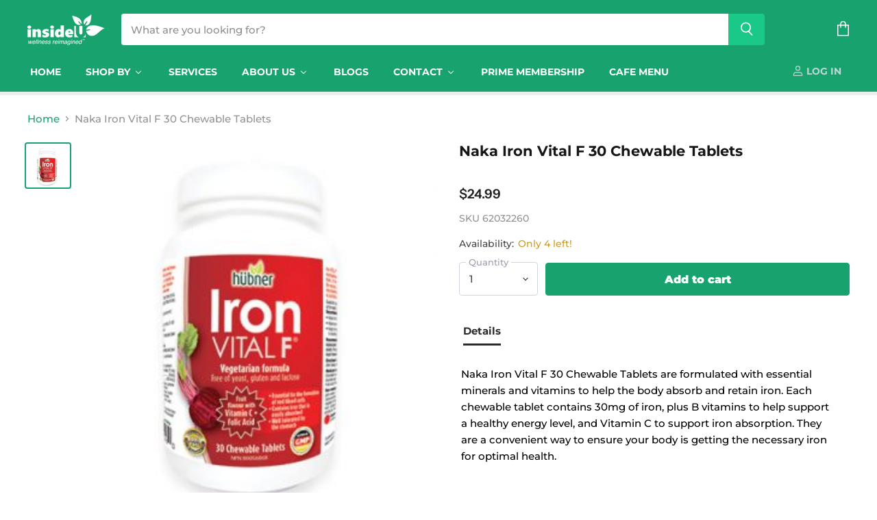

--- FILE ---
content_type: text/javascript
request_url: https://custom-product-tabs-shopify.s3.amazonaws.com/assets/bundle.js?shop=iuhq.myshopify.com
body_size: 103275
content:
!function(t){var e={};function i(n){if(e[n])return e[n].exports;var s=e[n]={i:n,l:!1,exports:{}};return t[n].call(s.exports,s,s.exports,i),s.l=!0,s.exports}i.m=t,i.c=e,i.d=function(t,e,n){i.o(t,e)||Object.defineProperty(t,e,{enumerable:!0,get:n})},i.r=function(t){"undefined"!=typeof Symbol&&Symbol.toStringTag&&Object.defineProperty(t,Symbol.toStringTag,{value:"Module"}),Object.defineProperty(t,"__esModule",{value:!0})},i.t=function(t,e){if(1&e&&(t=i(t)),8&e)return t;if(4&e&&"object"==typeof t&&t&&t.__esModule)return t;var n=Object.create(null);if(i.r(n),Object.defineProperty(n,"default",{enumerable:!0,value:t}),2&e&&"string"!=typeof t)for(var s in t)i.d(n,s,function(e){return t[e]}.bind(null,s));return n},i.n=function(t){var e=t&&t.__esModule?function(){return t.default}:function(){return t};return i.d(e,"a",e),e},i.o=function(t,e){return Object.prototype.hasOwnProperty.call(t,e)},i.p="",i(i.s=2)}([function(t,e,i){var n;
/*!
 * jQuery JavaScript Library v3.6.0
 * https://jquery.com/
 *
 * Includes Sizzle.js
 * https://sizzlejs.com/
 *
 * Copyright OpenJS Foundation and other contributors
 * Released under the MIT license
 * https://jquery.org/license
 *
 * Date: 2021-03-02T17:08Z
 */!function(e,i){"use strict";"object"==typeof t.exports?t.exports=e.document?i(e,!0):function(t){if(!t.document)throw new Error("jQuery requires a window with a document");return i(t)}:i(e)}("undefined"!=typeof window?window:this,(function(i,s){"use strict";var o=[],r=Object.getPrototypeOf,a=o.slice,l=o.flat?function(t){return o.flat.call(t)}:function(t){return o.concat.apply([],t)},h=o.push,c=o.indexOf,u={},d=u.toString,p=u.hasOwnProperty,f=p.toString,g=f.call(Object),m={},v=function(t){return"function"==typeof t&&"number"!=typeof t.nodeType&&"function"!=typeof t.item},b=function(t){return null!=t&&t===t.window},_=i.document,y={type:!0,src:!0,nonce:!0,noModule:!0};function w(t,e,i){var n,s,o=(i=i||_).createElement("script");if(o.text=t,e)for(n in y)(s=e[n]||e.getAttribute&&e.getAttribute(n))&&o.setAttribute(n,s);i.head.appendChild(o).parentNode.removeChild(o)}function x(t){return null==t?t+"":"object"==typeof t||"function"==typeof t?u[d.call(t)]||"object":typeof t}var C=function(t,e){return new C.fn.init(t,e)};function k(t){var e=!!t&&"length"in t&&t.length,i=x(t);return!v(t)&&!b(t)&&("array"===i||0===e||"number"==typeof e&&e>0&&e-1 in t)}C.fn=C.prototype={jquery:"3.6.0",constructor:C,length:0,toArray:function(){return a.call(this)},get:function(t){return null==t?a.call(this):t<0?this[t+this.length]:this[t]},pushStack:function(t){var e=C.merge(this.constructor(),t);return e.prevObject=this,e},each:function(t){return C.each(this,t)},map:function(t){return this.pushStack(C.map(this,(function(e,i){return t.call(e,i,e)})))},slice:function(){return this.pushStack(a.apply(this,arguments))},first:function(){return this.eq(0)},last:function(){return this.eq(-1)},even:function(){return this.pushStack(C.grep(this,(function(t,e){return(e+1)%2})))},odd:function(){return this.pushStack(C.grep(this,(function(t,e){return e%2})))},eq:function(t){var e=this.length,i=+t+(t<0?e:0);return this.pushStack(i>=0&&i<e?[this[i]]:[])},end:function(){return this.prevObject||this.constructor()},push:h,sort:o.sort,splice:o.splice},C.extend=C.fn.extend=function(){var t,e,i,n,s,o,r=arguments[0]||{},a=1,l=arguments.length,h=!1;for("boolean"==typeof r&&(h=r,r=arguments[a]||{},a++),"object"==typeof r||v(r)||(r={}),a===l&&(r=this,a--);a<l;a++)if(null!=(t=arguments[a]))for(e in t)n=t[e],"__proto__"!==e&&r!==n&&(h&&n&&(C.isPlainObject(n)||(s=Array.isArray(n)))?(i=r[e],o=s&&!Array.isArray(i)?[]:s||C.isPlainObject(i)?i:{},s=!1,r[e]=C.extend(h,o,n)):void 0!==n&&(r[e]=n));return r},C.extend({expando:"jQuery"+("3.6.0"+Math.random()).replace(/\D/g,""),isReady:!0,error:function(t){throw new Error(t)},noop:function(){},isPlainObject:function(t){var e,i;return!(!t||"[object Object]"!==d.call(t))&&(!(e=r(t))||"function"==typeof(i=p.call(e,"constructor")&&e.constructor)&&f.call(i)===g)},isEmptyObject:function(t){var e;for(e in t)return!1;return!0},globalEval:function(t,e,i){w(t,{nonce:e&&e.nonce},i)},each:function(t,e){var i,n=0;if(k(t))for(i=t.length;n<i&&!1!==e.call(t[n],n,t[n]);n++);else for(n in t)if(!1===e.call(t[n],n,t[n]))break;return t},makeArray:function(t,e){var i=e||[];return null!=t&&(k(Object(t))?C.merge(i,"string"==typeof t?[t]:t):h.call(i,t)),i},inArray:function(t,e,i){return null==e?-1:c.call(e,t,i)},merge:function(t,e){for(var i=+e.length,n=0,s=t.length;n<i;n++)t[s++]=e[n];return t.length=s,t},grep:function(t,e,i){for(var n=[],s=0,o=t.length,r=!i;s<o;s++)!e(t[s],s)!==r&&n.push(t[s]);return n},map:function(t,e,i){var n,s,o=0,r=[];if(k(t))for(n=t.length;o<n;o++)null!=(s=e(t[o],o,i))&&r.push(s);else for(o in t)null!=(s=e(t[o],o,i))&&r.push(s);return l(r)},guid:1,support:m}),"function"==typeof Symbol&&(C.fn[Symbol.iterator]=o[Symbol.iterator]),C.each("Boolean Number String Function Array Date RegExp Object Error Symbol".split(" "),(function(t,e){u["[object "+e+"]"]=e.toLowerCase()}));var D=
/*!
 * Sizzle CSS Selector Engine v2.3.6
 * https://sizzlejs.com/
 *
 * Copyright JS Foundation and other contributors
 * Released under the MIT license
 * https://js.foundation/
 *
 * Date: 2021-02-16
 */
function(t){var e,i,n,s,o,r,a,l,h,c,u,d,p,f,g,m,v,b,_,y="sizzle"+1*new Date,w=t.document,x=0,C=0,k=lt(),D=lt(),T=lt(),S=lt(),N=function(t,e){return t===e&&(u=!0),0},I={}.hasOwnProperty,P=[],M=P.pop,A=P.push,E=P.push,O=P.slice,H=function(t,e){for(var i=0,n=t.length;i<n;i++)if(t[i]===e)return i;return-1},W="checked|selected|async|autofocus|autoplay|controls|defer|disabled|hidden|ismap|loop|multiple|open|readonly|required|scoped",z="[\\x20\\t\\r\\n\\f]",L="(?:\\\\[\\da-fA-F]{1,6}"+z+"?|\\\\[^\\r\\n\\f]|[\\w-]|[^\0-\\x7f])+",F="\\["+z+"*("+L+")(?:"+z+"*([*^$|!~]?=)"+z+"*(?:'((?:\\\\.|[^\\\\'])*)'|\"((?:\\\\.|[^\\\\\"])*)\"|("+L+"))|)"+z+"*\\]",j=":("+L+")(?:\\((('((?:\\\\.|[^\\\\'])*)'|\"((?:\\\\.|[^\\\\\"])*)\")|((?:\\\\.|[^\\\\()[\\]]|"+F+")*)|.*)\\)|)",R=new RegExp(z+"+","g"),q=new RegExp("^"+z+"+|((?:^|[^\\\\])(?:\\\\.)*)"+z+"+$","g"),B=new RegExp("^"+z+"*,"+z+"*"),$=new RegExp("^"+z+"*([>+~]|"+z+")"+z+"*"),Y=new RegExp(z+"|>"),U=new RegExp(j),V=new RegExp("^"+L+"$"),K={ID:new RegExp("^#("+L+")"),CLASS:new RegExp("^\\.("+L+")"),TAG:new RegExp("^("+L+"|[*])"),ATTR:new RegExp("^"+F),PSEUDO:new RegExp("^"+j),CHILD:new RegExp("^:(only|first|last|nth|nth-last)-(child|of-type)(?:\\("+z+"*(even|odd|(([+-]|)(\\d*)n|)"+z+"*(?:([+-]|)"+z+"*(\\d+)|))"+z+"*\\)|)","i"),bool:new RegExp("^(?:"+W+")$","i"),needsContext:new RegExp("^"+z+"*[>+~]|:(even|odd|eq|gt|lt|nth|first|last)(?:\\("+z+"*((?:-\\d)?\\d*)"+z+"*\\)|)(?=[^-]|$)","i")},J=/HTML$/i,X=/^(?:input|select|textarea|button)$/i,G=/^h\d$/i,Q=/^[^{]+\{\s*\[native \w/,Z=/^(?:#([\w-]+)|(\w+)|\.([\w-]+))$/,tt=/[+~]/,et=new RegExp("\\\\[\\da-fA-F]{1,6}"+z+"?|\\\\([^\\r\\n\\f])","g"),it=function(t,e){var i="0x"+t.slice(1)-65536;return e||(i<0?String.fromCharCode(i+65536):String.fromCharCode(i>>10|55296,1023&i|56320))},nt=/([\0-\x1f\x7f]|^-?\d)|^-$|[^\0-\x1f\x7f-\uFFFF\w-]/g,st=function(t,e){return e?"\0"===t?"�":t.slice(0,-1)+"\\"+t.charCodeAt(t.length-1).toString(16)+" ":"\\"+t},ot=function(){d()},rt=yt((function(t){return!0===t.disabled&&"fieldset"===t.nodeName.toLowerCase()}),{dir:"parentNode",next:"legend"});try{E.apply(P=O.call(w.childNodes),w.childNodes),P[w.childNodes.length].nodeType}catch(t){E={apply:P.length?function(t,e){A.apply(t,O.call(e))}:function(t,e){for(var i=t.length,n=0;t[i++]=e[n++];);t.length=i-1}}}function at(t,e,n,s){var o,a,h,c,u,f,v,b=e&&e.ownerDocument,w=e?e.nodeType:9;if(n=n||[],"string"!=typeof t||!t||1!==w&&9!==w&&11!==w)return n;if(!s&&(d(e),e=e||p,g)){if(11!==w&&(u=Z.exec(t)))if(o=u[1]){if(9===w){if(!(h=e.getElementById(o)))return n;if(h.id===o)return n.push(h),n}else if(b&&(h=b.getElementById(o))&&_(e,h)&&h.id===o)return n.push(h),n}else{if(u[2])return E.apply(n,e.getElementsByTagName(t)),n;if((o=u[3])&&i.getElementsByClassName&&e.getElementsByClassName)return E.apply(n,e.getElementsByClassName(o)),n}if(i.qsa&&!S[t+" "]&&(!m||!m.test(t))&&(1!==w||"object"!==e.nodeName.toLowerCase())){if(v=t,b=e,1===w&&(Y.test(t)||$.test(t))){for((b=tt.test(t)&&vt(e.parentNode)||e)===e&&i.scope||((c=e.getAttribute("id"))?c=c.replace(nt,st):e.setAttribute("id",c=y)),a=(f=r(t)).length;a--;)f[a]=(c?"#"+c:":scope")+" "+_t(f[a]);v=f.join(",")}try{return E.apply(n,b.querySelectorAll(v)),n}catch(e){S(t,!0)}finally{c===y&&e.removeAttribute("id")}}}return l(t.replace(q,"$1"),e,n,s)}function lt(){var t=[];return function e(i,s){return t.push(i+" ")>n.cacheLength&&delete e[t.shift()],e[i+" "]=s}}function ht(t){return t[y]=!0,t}function ct(t){var e=p.createElement("fieldset");try{return!!t(e)}catch(t){return!1}finally{e.parentNode&&e.parentNode.removeChild(e),e=null}}function ut(t,e){for(var i=t.split("|"),s=i.length;s--;)n.attrHandle[i[s]]=e}function dt(t,e){var i=e&&t,n=i&&1===t.nodeType&&1===e.nodeType&&t.sourceIndex-e.sourceIndex;if(n)return n;if(i)for(;i=i.nextSibling;)if(i===e)return-1;return t?1:-1}function pt(t){return function(e){return"input"===e.nodeName.toLowerCase()&&e.type===t}}function ft(t){return function(e){var i=e.nodeName.toLowerCase();return("input"===i||"button"===i)&&e.type===t}}function gt(t){return function(e){return"form"in e?e.parentNode&&!1===e.disabled?"label"in e?"label"in e.parentNode?e.parentNode.disabled===t:e.disabled===t:e.isDisabled===t||e.isDisabled!==!t&&rt(e)===t:e.disabled===t:"label"in e&&e.disabled===t}}function mt(t){return ht((function(e){return e=+e,ht((function(i,n){for(var s,o=t([],i.length,e),r=o.length;r--;)i[s=o[r]]&&(i[s]=!(n[s]=i[s]))}))}))}function vt(t){return t&&void 0!==t.getElementsByTagName&&t}for(e in i=at.support={},o=at.isXML=function(t){var e=t&&t.namespaceURI,i=t&&(t.ownerDocument||t).documentElement;return!J.test(e||i&&i.nodeName||"HTML")},d=at.setDocument=function(t){var e,s,r=t?t.ownerDocument||t:w;return r!=p&&9===r.nodeType&&r.documentElement?(f=(p=r).documentElement,g=!o(p),w!=p&&(s=p.defaultView)&&s.top!==s&&(s.addEventListener?s.addEventListener("unload",ot,!1):s.attachEvent&&s.attachEvent("onunload",ot)),i.scope=ct((function(t){return f.appendChild(t).appendChild(p.createElement("div")),void 0!==t.querySelectorAll&&!t.querySelectorAll(":scope fieldset div").length})),i.attributes=ct((function(t){return t.className="i",!t.getAttribute("className")})),i.getElementsByTagName=ct((function(t){return t.appendChild(p.createComment("")),!t.getElementsByTagName("*").length})),i.getElementsByClassName=Q.test(p.getElementsByClassName),i.getById=ct((function(t){return f.appendChild(t).id=y,!p.getElementsByName||!p.getElementsByName(y).length})),i.getById?(n.filter.ID=function(t){var e=t.replace(et,it);return function(t){return t.getAttribute("id")===e}},n.find.ID=function(t,e){if(void 0!==e.getElementById&&g){var i=e.getElementById(t);return i?[i]:[]}}):(n.filter.ID=function(t){var e=t.replace(et,it);return function(t){var i=void 0!==t.getAttributeNode&&t.getAttributeNode("id");return i&&i.value===e}},n.find.ID=function(t,e){if(void 0!==e.getElementById&&g){var i,n,s,o=e.getElementById(t);if(o){if((i=o.getAttributeNode("id"))&&i.value===t)return[o];for(s=e.getElementsByName(t),n=0;o=s[n++];)if((i=o.getAttributeNode("id"))&&i.value===t)return[o]}return[]}}),n.find.TAG=i.getElementsByTagName?function(t,e){return void 0!==e.getElementsByTagName?e.getElementsByTagName(t):i.qsa?e.querySelectorAll(t):void 0}:function(t,e){var i,n=[],s=0,o=e.getElementsByTagName(t);if("*"===t){for(;i=o[s++];)1===i.nodeType&&n.push(i);return n}return o},n.find.CLASS=i.getElementsByClassName&&function(t,e){if(void 0!==e.getElementsByClassName&&g)return e.getElementsByClassName(t)},v=[],m=[],(i.qsa=Q.test(p.querySelectorAll))&&(ct((function(t){var e;f.appendChild(t).innerHTML="<a id='"+y+"'></a><select id='"+y+"-\r\\' msallowcapture=''><option selected=''></option></select>",t.querySelectorAll("[msallowcapture^='']").length&&m.push("[*^$]="+z+"*(?:''|\"\")"),t.querySelectorAll("[selected]").length||m.push("\\["+z+"*(?:value|"+W+")"),t.querySelectorAll("[id~="+y+"-]").length||m.push("~="),(e=p.createElement("input")).setAttribute("name",""),t.appendChild(e),t.querySelectorAll("[name='']").length||m.push("\\["+z+"*name"+z+"*="+z+"*(?:''|\"\")"),t.querySelectorAll(":checked").length||m.push(":checked"),t.querySelectorAll("a#"+y+"+*").length||m.push(".#.+[+~]"),t.querySelectorAll("\\\f"),m.push("[\\r\\n\\f]")})),ct((function(t){t.innerHTML="<a href='' disabled='disabled'></a><select disabled='disabled'><option/></select>";var e=p.createElement("input");e.setAttribute("type","hidden"),t.appendChild(e).setAttribute("name","D"),t.querySelectorAll("[name=d]").length&&m.push("name"+z+"*[*^$|!~]?="),2!==t.querySelectorAll(":enabled").length&&m.push(":enabled",":disabled"),f.appendChild(t).disabled=!0,2!==t.querySelectorAll(":disabled").length&&m.push(":enabled",":disabled"),t.querySelectorAll("*,:x"),m.push(",.*:")}))),(i.matchesSelector=Q.test(b=f.matches||f.webkitMatchesSelector||f.mozMatchesSelector||f.oMatchesSelector||f.msMatchesSelector))&&ct((function(t){i.disconnectedMatch=b.call(t,"*"),b.call(t,"[s!='']:x"),v.push("!=",j)})),m=m.length&&new RegExp(m.join("|")),v=v.length&&new RegExp(v.join("|")),e=Q.test(f.compareDocumentPosition),_=e||Q.test(f.contains)?function(t,e){var i=9===t.nodeType?t.documentElement:t,n=e&&e.parentNode;return t===n||!(!n||1!==n.nodeType||!(i.contains?i.contains(n):t.compareDocumentPosition&&16&t.compareDocumentPosition(n)))}:function(t,e){if(e)for(;e=e.parentNode;)if(e===t)return!0;return!1},N=e?function(t,e){if(t===e)return u=!0,0;var n=!t.compareDocumentPosition-!e.compareDocumentPosition;return n||(1&(n=(t.ownerDocument||t)==(e.ownerDocument||e)?t.compareDocumentPosition(e):1)||!i.sortDetached&&e.compareDocumentPosition(t)===n?t==p||t.ownerDocument==w&&_(w,t)?-1:e==p||e.ownerDocument==w&&_(w,e)?1:c?H(c,t)-H(c,e):0:4&n?-1:1)}:function(t,e){if(t===e)return u=!0,0;var i,n=0,s=t.parentNode,o=e.parentNode,r=[t],a=[e];if(!s||!o)return t==p?-1:e==p?1:s?-1:o?1:c?H(c,t)-H(c,e):0;if(s===o)return dt(t,e);for(i=t;i=i.parentNode;)r.unshift(i);for(i=e;i=i.parentNode;)a.unshift(i);for(;r[n]===a[n];)n++;return n?dt(r[n],a[n]):r[n]==w?-1:a[n]==w?1:0},p):p},at.matches=function(t,e){return at(t,null,null,e)},at.matchesSelector=function(t,e){if(d(t),i.matchesSelector&&g&&!S[e+" "]&&(!v||!v.test(e))&&(!m||!m.test(e)))try{var n=b.call(t,e);if(n||i.disconnectedMatch||t.document&&11!==t.document.nodeType)return n}catch(t){S(e,!0)}return at(e,p,null,[t]).length>0},at.contains=function(t,e){return(t.ownerDocument||t)!=p&&d(t),_(t,e)},at.attr=function(t,e){(t.ownerDocument||t)!=p&&d(t);var s=n.attrHandle[e.toLowerCase()],o=s&&I.call(n.attrHandle,e.toLowerCase())?s(t,e,!g):void 0;return void 0!==o?o:i.attributes||!g?t.getAttribute(e):(o=t.getAttributeNode(e))&&o.specified?o.value:null},at.escape=function(t){return(t+"").replace(nt,st)},at.error=function(t){throw new Error("Syntax error, unrecognized expression: "+t)},at.uniqueSort=function(t){var e,n=[],s=0,o=0;if(u=!i.detectDuplicates,c=!i.sortStable&&t.slice(0),t.sort(N),u){for(;e=t[o++];)e===t[o]&&(s=n.push(o));for(;s--;)t.splice(n[s],1)}return c=null,t},s=at.getText=function(t){var e,i="",n=0,o=t.nodeType;if(o){if(1===o||9===o||11===o){if("string"==typeof t.textContent)return t.textContent;for(t=t.firstChild;t;t=t.nextSibling)i+=s(t)}else if(3===o||4===o)return t.nodeValue}else for(;e=t[n++];)i+=s(e);return i},(n=at.selectors={cacheLength:50,createPseudo:ht,match:K,attrHandle:{},find:{},relative:{">":{dir:"parentNode",first:!0}," ":{dir:"parentNode"},"+":{dir:"previousSibling",first:!0},"~":{dir:"previousSibling"}},preFilter:{ATTR:function(t){return t[1]=t[1].replace(et,it),t[3]=(t[3]||t[4]||t[5]||"").replace(et,it),"~="===t[2]&&(t[3]=" "+t[3]+" "),t.slice(0,4)},CHILD:function(t){return t[1]=t[1].toLowerCase(),"nth"===t[1].slice(0,3)?(t[3]||at.error(t[0]),t[4]=+(t[4]?t[5]+(t[6]||1):2*("even"===t[3]||"odd"===t[3])),t[5]=+(t[7]+t[8]||"odd"===t[3])):t[3]&&at.error(t[0]),t},PSEUDO:function(t){var e,i=!t[6]&&t[2];return K.CHILD.test(t[0])?null:(t[3]?t[2]=t[4]||t[5]||"":i&&U.test(i)&&(e=r(i,!0))&&(e=i.indexOf(")",i.length-e)-i.length)&&(t[0]=t[0].slice(0,e),t[2]=i.slice(0,e)),t.slice(0,3))}},filter:{TAG:function(t){var e=t.replace(et,it).toLowerCase();return"*"===t?function(){return!0}:function(t){return t.nodeName&&t.nodeName.toLowerCase()===e}},CLASS:function(t){var e=k[t+" "];return e||(e=new RegExp("(^|"+z+")"+t+"("+z+"|$)"))&&k(t,(function(t){return e.test("string"==typeof t.className&&t.className||void 0!==t.getAttribute&&t.getAttribute("class")||"")}))},ATTR:function(t,e,i){return function(n){var s=at.attr(n,t);return null==s?"!="===e:!e||(s+="","="===e?s===i:"!="===e?s!==i:"^="===e?i&&0===s.indexOf(i):"*="===e?i&&s.indexOf(i)>-1:"$="===e?i&&s.slice(-i.length)===i:"~="===e?(" "+s.replace(R," ")+" ").indexOf(i)>-1:"|="===e&&(s===i||s.slice(0,i.length+1)===i+"-"))}},CHILD:function(t,e,i,n,s){var o="nth"!==t.slice(0,3),r="last"!==t.slice(-4),a="of-type"===e;return 1===n&&0===s?function(t){return!!t.parentNode}:function(e,i,l){var h,c,u,d,p,f,g=o!==r?"nextSibling":"previousSibling",m=e.parentNode,v=a&&e.nodeName.toLowerCase(),b=!l&&!a,_=!1;if(m){if(o){for(;g;){for(d=e;d=d[g];)if(a?d.nodeName.toLowerCase()===v:1===d.nodeType)return!1;f=g="only"===t&&!f&&"nextSibling"}return!0}if(f=[r?m.firstChild:m.lastChild],r&&b){for(_=(p=(h=(c=(u=(d=m)[y]||(d[y]={}))[d.uniqueID]||(u[d.uniqueID]={}))[t]||[])[0]===x&&h[1])&&h[2],d=p&&m.childNodes[p];d=++p&&d&&d[g]||(_=p=0)||f.pop();)if(1===d.nodeType&&++_&&d===e){c[t]=[x,p,_];break}}else if(b&&(_=p=(h=(c=(u=(d=e)[y]||(d[y]={}))[d.uniqueID]||(u[d.uniqueID]={}))[t]||[])[0]===x&&h[1]),!1===_)for(;(d=++p&&d&&d[g]||(_=p=0)||f.pop())&&((a?d.nodeName.toLowerCase()!==v:1!==d.nodeType)||!++_||(b&&((c=(u=d[y]||(d[y]={}))[d.uniqueID]||(u[d.uniqueID]={}))[t]=[x,_]),d!==e)););return(_-=s)===n||_%n==0&&_/n>=0}}},PSEUDO:function(t,e){var i,s=n.pseudos[t]||n.setFilters[t.toLowerCase()]||at.error("unsupported pseudo: "+t);return s[y]?s(e):s.length>1?(i=[t,t,"",e],n.setFilters.hasOwnProperty(t.toLowerCase())?ht((function(t,i){for(var n,o=s(t,e),r=o.length;r--;)t[n=H(t,o[r])]=!(i[n]=o[r])})):function(t){return s(t,0,i)}):s}},pseudos:{not:ht((function(t){var e=[],i=[],n=a(t.replace(q,"$1"));return n[y]?ht((function(t,e,i,s){for(var o,r=n(t,null,s,[]),a=t.length;a--;)(o=r[a])&&(t[a]=!(e[a]=o))})):function(t,s,o){return e[0]=t,n(e,null,o,i),e[0]=null,!i.pop()}})),has:ht((function(t){return function(e){return at(t,e).length>0}})),contains:ht((function(t){return t=t.replace(et,it),function(e){return(e.textContent||s(e)).indexOf(t)>-1}})),lang:ht((function(t){return V.test(t||"")||at.error("unsupported lang: "+t),t=t.replace(et,it).toLowerCase(),function(e){var i;do{if(i=g?e.lang:e.getAttribute("xml:lang")||e.getAttribute("lang"))return(i=i.toLowerCase())===t||0===i.indexOf(t+"-")}while((e=e.parentNode)&&1===e.nodeType);return!1}})),target:function(e){var i=t.location&&t.location.hash;return i&&i.slice(1)===e.id},root:function(t){return t===f},focus:function(t){return t===p.activeElement&&(!p.hasFocus||p.hasFocus())&&!!(t.type||t.href||~t.tabIndex)},enabled:gt(!1),disabled:gt(!0),checked:function(t){var e=t.nodeName.toLowerCase();return"input"===e&&!!t.checked||"option"===e&&!!t.selected},selected:function(t){return t.parentNode&&t.parentNode.selectedIndex,!0===t.selected},empty:function(t){for(t=t.firstChild;t;t=t.nextSibling)if(t.nodeType<6)return!1;return!0},parent:function(t){return!n.pseudos.empty(t)},header:function(t){return G.test(t.nodeName)},input:function(t){return X.test(t.nodeName)},button:function(t){var e=t.nodeName.toLowerCase();return"input"===e&&"button"===t.type||"button"===e},text:function(t){var e;return"input"===t.nodeName.toLowerCase()&&"text"===t.type&&(null==(e=t.getAttribute("type"))||"text"===e.toLowerCase())},first:mt((function(){return[0]})),last:mt((function(t,e){return[e-1]})),eq:mt((function(t,e,i){return[i<0?i+e:i]})),even:mt((function(t,e){for(var i=0;i<e;i+=2)t.push(i);return t})),odd:mt((function(t,e){for(var i=1;i<e;i+=2)t.push(i);return t})),lt:mt((function(t,e,i){for(var n=i<0?i+e:i>e?e:i;--n>=0;)t.push(n);return t})),gt:mt((function(t,e,i){for(var n=i<0?i+e:i;++n<e;)t.push(n);return t}))}}).pseudos.nth=n.pseudos.eq,{radio:!0,checkbox:!0,file:!0,password:!0,image:!0})n.pseudos[e]=pt(e);for(e in{submit:!0,reset:!0})n.pseudos[e]=ft(e);function bt(){}function _t(t){for(var e=0,i=t.length,n="";e<i;e++)n+=t[e].value;return n}function yt(t,e,i){var n=e.dir,s=e.next,o=s||n,r=i&&"parentNode"===o,a=C++;return e.first?function(e,i,s){for(;e=e[n];)if(1===e.nodeType||r)return t(e,i,s);return!1}:function(e,i,l){var h,c,u,d=[x,a];if(l){for(;e=e[n];)if((1===e.nodeType||r)&&t(e,i,l))return!0}else for(;e=e[n];)if(1===e.nodeType||r)if(c=(u=e[y]||(e[y]={}))[e.uniqueID]||(u[e.uniqueID]={}),s&&s===e.nodeName.toLowerCase())e=e[n]||e;else{if((h=c[o])&&h[0]===x&&h[1]===a)return d[2]=h[2];if(c[o]=d,d[2]=t(e,i,l))return!0}return!1}}function wt(t){return t.length>1?function(e,i,n){for(var s=t.length;s--;)if(!t[s](e,i,n))return!1;return!0}:t[0]}function xt(t,e,i,n,s){for(var o,r=[],a=0,l=t.length,h=null!=e;a<l;a++)(o=t[a])&&(i&&!i(o,n,s)||(r.push(o),h&&e.push(a)));return r}function Ct(t,e,i,n,s,o){return n&&!n[y]&&(n=Ct(n)),s&&!s[y]&&(s=Ct(s,o)),ht((function(o,r,a,l){var h,c,u,d=[],p=[],f=r.length,g=o||function(t,e,i){for(var n=0,s=e.length;n<s;n++)at(t,e[n],i);return i}(e||"*",a.nodeType?[a]:a,[]),m=!t||!o&&e?g:xt(g,d,t,a,l),v=i?s||(o?t:f||n)?[]:r:m;if(i&&i(m,v,a,l),n)for(h=xt(v,p),n(h,[],a,l),c=h.length;c--;)(u=h[c])&&(v[p[c]]=!(m[p[c]]=u));if(o){if(s||t){if(s){for(h=[],c=v.length;c--;)(u=v[c])&&h.push(m[c]=u);s(null,v=[],h,l)}for(c=v.length;c--;)(u=v[c])&&(h=s?H(o,u):d[c])>-1&&(o[h]=!(r[h]=u))}}else v=xt(v===r?v.splice(f,v.length):v),s?s(null,r,v,l):E.apply(r,v)}))}function kt(t){for(var e,i,s,o=t.length,r=n.relative[t[0].type],a=r||n.relative[" "],l=r?1:0,c=yt((function(t){return t===e}),a,!0),u=yt((function(t){return H(e,t)>-1}),a,!0),d=[function(t,i,n){var s=!r&&(n||i!==h)||((e=i).nodeType?c(t,i,n):u(t,i,n));return e=null,s}];l<o;l++)if(i=n.relative[t[l].type])d=[yt(wt(d),i)];else{if((i=n.filter[t[l].type].apply(null,t[l].matches))[y]){for(s=++l;s<o&&!n.relative[t[s].type];s++);return Ct(l>1&&wt(d),l>1&&_t(t.slice(0,l-1).concat({value:" "===t[l-2].type?"*":""})).replace(q,"$1"),i,l<s&&kt(t.slice(l,s)),s<o&&kt(t=t.slice(s)),s<o&&_t(t))}d.push(i)}return wt(d)}return bt.prototype=n.filters=n.pseudos,n.setFilters=new bt,r=at.tokenize=function(t,e){var i,s,o,r,a,l,h,c=D[t+" "];if(c)return e?0:c.slice(0);for(a=t,l=[],h=n.preFilter;a;){for(r in i&&!(s=B.exec(a))||(s&&(a=a.slice(s[0].length)||a),l.push(o=[])),i=!1,(s=$.exec(a))&&(i=s.shift(),o.push({value:i,type:s[0].replace(q," ")}),a=a.slice(i.length)),n.filter)!(s=K[r].exec(a))||h[r]&&!(s=h[r](s))||(i=s.shift(),o.push({value:i,type:r,matches:s}),a=a.slice(i.length));if(!i)break}return e?a.length:a?at.error(t):D(t,l).slice(0)},a=at.compile=function(t,e){var i,s=[],o=[],a=T[t+" "];if(!a){for(e||(e=r(t)),i=e.length;i--;)(a=kt(e[i]))[y]?s.push(a):o.push(a);(a=T(t,function(t,e){var i=e.length>0,s=t.length>0,o=function(o,r,a,l,c){var u,f,m,v=0,b="0",_=o&&[],y=[],w=h,C=o||s&&n.find.TAG("*",c),k=x+=null==w?1:Math.random()||.1,D=C.length;for(c&&(h=r==p||r||c);b!==D&&null!=(u=C[b]);b++){if(s&&u){for(f=0,r||u.ownerDocument==p||(d(u),a=!g);m=t[f++];)if(m(u,r||p,a)){l.push(u);break}c&&(x=k)}i&&((u=!m&&u)&&v--,o&&_.push(u))}if(v+=b,i&&b!==v){for(f=0;m=e[f++];)m(_,y,r,a);if(o){if(v>0)for(;b--;)_[b]||y[b]||(y[b]=M.call(l));y=xt(y)}E.apply(l,y),c&&!o&&y.length>0&&v+e.length>1&&at.uniqueSort(l)}return c&&(x=k,h=w),_};return i?ht(o):o}(o,s))).selector=t}return a},l=at.select=function(t,e,i,s){var o,l,h,c,u,d="function"==typeof t&&t,p=!s&&r(t=d.selector||t);if(i=i||[],1===p.length){if((l=p[0]=p[0].slice(0)).length>2&&"ID"===(h=l[0]).type&&9===e.nodeType&&g&&n.relative[l[1].type]){if(!(e=(n.find.ID(h.matches[0].replace(et,it),e)||[])[0]))return i;d&&(e=e.parentNode),t=t.slice(l.shift().value.length)}for(o=K.needsContext.test(t)?0:l.length;o--&&(h=l[o],!n.relative[c=h.type]);)if((u=n.find[c])&&(s=u(h.matches[0].replace(et,it),tt.test(l[0].type)&&vt(e.parentNode)||e))){if(l.splice(o,1),!(t=s.length&&_t(l)))return E.apply(i,s),i;break}}return(d||a(t,p))(s,e,!g,i,!e||tt.test(t)&&vt(e.parentNode)||e),i},i.sortStable=y.split("").sort(N).join("")===y,i.detectDuplicates=!!u,d(),i.sortDetached=ct((function(t){return 1&t.compareDocumentPosition(p.createElement("fieldset"))})),ct((function(t){return t.innerHTML="<a href='#'></a>","#"===t.firstChild.getAttribute("href")}))||ut("type|href|height|width",(function(t,e,i){if(!i)return t.getAttribute(e,"type"===e.toLowerCase()?1:2)})),i.attributes&&ct((function(t){return t.innerHTML="<input/>",t.firstChild.setAttribute("value",""),""===t.firstChild.getAttribute("value")}))||ut("value",(function(t,e,i){if(!i&&"input"===t.nodeName.toLowerCase())return t.defaultValue})),ct((function(t){return null==t.getAttribute("disabled")}))||ut(W,(function(t,e,i){var n;if(!i)return!0===t[e]?e.toLowerCase():(n=t.getAttributeNode(e))&&n.specified?n.value:null})),at}(i);C.find=D,C.expr=D.selectors,C.expr[":"]=C.expr.pseudos,C.uniqueSort=C.unique=D.uniqueSort,C.text=D.getText,C.isXMLDoc=D.isXML,C.contains=D.contains,C.escapeSelector=D.escape;var T=function(t,e,i){for(var n=[],s=void 0!==i;(t=t[e])&&9!==t.nodeType;)if(1===t.nodeType){if(s&&C(t).is(i))break;n.push(t)}return n},S=function(t,e){for(var i=[];t;t=t.nextSibling)1===t.nodeType&&t!==e&&i.push(t);return i},N=C.expr.match.needsContext;function I(t,e){return t.nodeName&&t.nodeName.toLowerCase()===e.toLowerCase()}var P=/^<([a-z][^\/\0>:\x20\t\r\n\f]*)[\x20\t\r\n\f]*\/?>(?:<\/\1>|)$/i;function M(t,e,i){return v(e)?C.grep(t,(function(t,n){return!!e.call(t,n,t)!==i})):e.nodeType?C.grep(t,(function(t){return t===e!==i})):"string"!=typeof e?C.grep(t,(function(t){return c.call(e,t)>-1!==i})):C.filter(e,t,i)}C.filter=function(t,e,i){var n=e[0];return i&&(t=":not("+t+")"),1===e.length&&1===n.nodeType?C.find.matchesSelector(n,t)?[n]:[]:C.find.matches(t,C.grep(e,(function(t){return 1===t.nodeType})))},C.fn.extend({find:function(t){var e,i,n=this.length,s=this;if("string"!=typeof t)return this.pushStack(C(t).filter((function(){for(e=0;e<n;e++)if(C.contains(s[e],this))return!0})));for(i=this.pushStack([]),e=0;e<n;e++)C.find(t,s[e],i);return n>1?C.uniqueSort(i):i},filter:function(t){return this.pushStack(M(this,t||[],!1))},not:function(t){return this.pushStack(M(this,t||[],!0))},is:function(t){return!!M(this,"string"==typeof t&&N.test(t)?C(t):t||[],!1).length}});var A,E=/^(?:\s*(<[\w\W]+>)[^>]*|#([\w-]+))$/;(C.fn.init=function(t,e,i){var n,s;if(!t)return this;if(i=i||A,"string"==typeof t){if(!(n="<"===t[0]&&">"===t[t.length-1]&&t.length>=3?[null,t,null]:E.exec(t))||!n[1]&&e)return!e||e.jquery?(e||i).find(t):this.constructor(e).find(t);if(n[1]){if(e=e instanceof C?e[0]:e,C.merge(this,C.parseHTML(n[1],e&&e.nodeType?e.ownerDocument||e:_,!0)),P.test(n[1])&&C.isPlainObject(e))for(n in e)v(this[n])?this[n](e[n]):this.attr(n,e[n]);return this}return(s=_.getElementById(n[2]))&&(this[0]=s,this.length=1),this}return t.nodeType?(this[0]=t,this.length=1,this):v(t)?void 0!==i.ready?i.ready(t):t(C):C.makeArray(t,this)}).prototype=C.fn,A=C(_);var O=/^(?:parents|prev(?:Until|All))/,H={children:!0,contents:!0,next:!0,prev:!0};function W(t,e){for(;(t=t[e])&&1!==t.nodeType;);return t}C.fn.extend({has:function(t){var e=C(t,this),i=e.length;return this.filter((function(){for(var t=0;t<i;t++)if(C.contains(this,e[t]))return!0}))},closest:function(t,e){var i,n=0,s=this.length,o=[],r="string"!=typeof t&&C(t);if(!N.test(t))for(;n<s;n++)for(i=this[n];i&&i!==e;i=i.parentNode)if(i.nodeType<11&&(r?r.index(i)>-1:1===i.nodeType&&C.find.matchesSelector(i,t))){o.push(i);break}return this.pushStack(o.length>1?C.uniqueSort(o):o)},index:function(t){return t?"string"==typeof t?c.call(C(t),this[0]):c.call(this,t.jquery?t[0]:t):this[0]&&this[0].parentNode?this.first().prevAll().length:-1},add:function(t,e){return this.pushStack(C.uniqueSort(C.merge(this.get(),C(t,e))))},addBack:function(t){return this.add(null==t?this.prevObject:this.prevObject.filter(t))}}),C.each({parent:function(t){var e=t.parentNode;return e&&11!==e.nodeType?e:null},parents:function(t){return T(t,"parentNode")},parentsUntil:function(t,e,i){return T(t,"parentNode",i)},next:function(t){return W(t,"nextSibling")},prev:function(t){return W(t,"previousSibling")},nextAll:function(t){return T(t,"nextSibling")},prevAll:function(t){return T(t,"previousSibling")},nextUntil:function(t,e,i){return T(t,"nextSibling",i)},prevUntil:function(t,e,i){return T(t,"previousSibling",i)},siblings:function(t){return S((t.parentNode||{}).firstChild,t)},children:function(t){return S(t.firstChild)},contents:function(t){return null!=t.contentDocument&&r(t.contentDocument)?t.contentDocument:(I(t,"template")&&(t=t.content||t),C.merge([],t.childNodes))}},(function(t,e){C.fn[t]=function(i,n){var s=C.map(this,e,i);return"Until"!==t.slice(-5)&&(n=i),n&&"string"==typeof n&&(s=C.filter(n,s)),this.length>1&&(H[t]||C.uniqueSort(s),O.test(t)&&s.reverse()),this.pushStack(s)}}));var z=/[^\x20\t\r\n\f]+/g;function L(t){return t}function F(t){throw t}function j(t,e,i,n){var s;try{t&&v(s=t.promise)?s.call(t).done(e).fail(i):t&&v(s=t.then)?s.call(t,e,i):e.apply(void 0,[t].slice(n))}catch(t){i.apply(void 0,[t])}}C.Callbacks=function(t){t="string"==typeof t?function(t){var e={};return C.each(t.match(z)||[],(function(t,i){e[i]=!0})),e}(t):C.extend({},t);var e,i,n,s,o=[],r=[],a=-1,l=function(){for(s=s||t.once,n=e=!0;r.length;a=-1)for(i=r.shift();++a<o.length;)!1===o[a].apply(i[0],i[1])&&t.stopOnFalse&&(a=o.length,i=!1);t.memory||(i=!1),e=!1,s&&(o=i?[]:"")},h={add:function(){return o&&(i&&!e&&(a=o.length-1,r.push(i)),function e(i){C.each(i,(function(i,n){v(n)?t.unique&&h.has(n)||o.push(n):n&&n.length&&"string"!==x(n)&&e(n)}))}(arguments),i&&!e&&l()),this},remove:function(){return C.each(arguments,(function(t,e){for(var i;(i=C.inArray(e,o,i))>-1;)o.splice(i,1),i<=a&&a--})),this},has:function(t){return t?C.inArray(t,o)>-1:o.length>0},empty:function(){return o&&(o=[]),this},disable:function(){return s=r=[],o=i="",this},disabled:function(){return!o},lock:function(){return s=r=[],i||e||(o=i=""),this},locked:function(){return!!s},fireWith:function(t,i){return s||(i=[t,(i=i||[]).slice?i.slice():i],r.push(i),e||l()),this},fire:function(){return h.fireWith(this,arguments),this},fired:function(){return!!n}};return h},C.extend({Deferred:function(t){var e=[["notify","progress",C.Callbacks("memory"),C.Callbacks("memory"),2],["resolve","done",C.Callbacks("once memory"),C.Callbacks("once memory"),0,"resolved"],["reject","fail",C.Callbacks("once memory"),C.Callbacks("once memory"),1,"rejected"]],n="pending",s={state:function(){return n},always:function(){return o.done(arguments).fail(arguments),this},catch:function(t){return s.then(null,t)},pipe:function(){var t=arguments;return C.Deferred((function(i){C.each(e,(function(e,n){var s=v(t[n[4]])&&t[n[4]];o[n[1]]((function(){var t=s&&s.apply(this,arguments);t&&v(t.promise)?t.promise().progress(i.notify).done(i.resolve).fail(i.reject):i[n[0]+"With"](this,s?[t]:arguments)}))})),t=null})).promise()},then:function(t,n,s){var o=0;function r(t,e,n,s){return function(){var a=this,l=arguments,h=function(){var i,h;if(!(t<o)){if((i=n.apply(a,l))===e.promise())throw new TypeError("Thenable self-resolution");h=i&&("object"==typeof i||"function"==typeof i)&&i.then,v(h)?s?h.call(i,r(o,e,L,s),r(o,e,F,s)):(o++,h.call(i,r(o,e,L,s),r(o,e,F,s),r(o,e,L,e.notifyWith))):(n!==L&&(a=void 0,l=[i]),(s||e.resolveWith)(a,l))}},c=s?h:function(){try{h()}catch(i){C.Deferred.exceptionHook&&C.Deferred.exceptionHook(i,c.stackTrace),t+1>=o&&(n!==F&&(a=void 0,l=[i]),e.rejectWith(a,l))}};t?c():(C.Deferred.getStackHook&&(c.stackTrace=C.Deferred.getStackHook()),i.setTimeout(c))}}return C.Deferred((function(i){e[0][3].add(r(0,i,v(s)?s:L,i.notifyWith)),e[1][3].add(r(0,i,v(t)?t:L)),e[2][3].add(r(0,i,v(n)?n:F))})).promise()},promise:function(t){return null!=t?C.extend(t,s):s}},o={};return C.each(e,(function(t,i){var r=i[2],a=i[5];s[i[1]]=r.add,a&&r.add((function(){n=a}),e[3-t][2].disable,e[3-t][3].disable,e[0][2].lock,e[0][3].lock),r.add(i[3].fire),o[i[0]]=function(){return o[i[0]+"With"](this===o?void 0:this,arguments),this},o[i[0]+"With"]=r.fireWith})),s.promise(o),t&&t.call(o,o),o},when:function(t){var e=arguments.length,i=e,n=Array(i),s=a.call(arguments),o=C.Deferred(),r=function(t){return function(i){n[t]=this,s[t]=arguments.length>1?a.call(arguments):i,--e||o.resolveWith(n,s)}};if(e<=1&&(j(t,o.done(r(i)).resolve,o.reject,!e),"pending"===o.state()||v(s[i]&&s[i].then)))return o.then();for(;i--;)j(s[i],r(i),o.reject);return o.promise()}});var R=/^(Eval|Internal|Range|Reference|Syntax|Type|URI)Error$/;C.Deferred.exceptionHook=function(t,e){i.console&&i.console.warn&&t&&R.test(t.name)&&i.console.warn("jQuery.Deferred exception: "+t.message,t.stack,e)},C.readyException=function(t){i.setTimeout((function(){throw t}))};var q=C.Deferred();function B(){_.removeEventListener("DOMContentLoaded",B),i.removeEventListener("load",B),C.ready()}C.fn.ready=function(t){return q.then(t).catch((function(t){C.readyException(t)})),this},C.extend({isReady:!1,readyWait:1,ready:function(t){(!0===t?--C.readyWait:C.isReady)||(C.isReady=!0,!0!==t&&--C.readyWait>0||q.resolveWith(_,[C]))}}),C.ready.then=q.then,"complete"===_.readyState||"loading"!==_.readyState&&!_.documentElement.doScroll?i.setTimeout(C.ready):(_.addEventListener("DOMContentLoaded",B),i.addEventListener("load",B));var $=function(t,e,i,n,s,o,r){var a=0,l=t.length,h=null==i;if("object"===x(i))for(a in s=!0,i)$(t,e,a,i[a],!0,o,r);else if(void 0!==n&&(s=!0,v(n)||(r=!0),h&&(r?(e.call(t,n),e=null):(h=e,e=function(t,e,i){return h.call(C(t),i)})),e))for(;a<l;a++)e(t[a],i,r?n:n.call(t[a],a,e(t[a],i)));return s?t:h?e.call(t):l?e(t[0],i):o},Y=/^-ms-/,U=/-([a-z])/g;function V(t,e){return e.toUpperCase()}function K(t){return t.replace(Y,"ms-").replace(U,V)}var J=function(t){return 1===t.nodeType||9===t.nodeType||!+t.nodeType};function X(){this.expando=C.expando+X.uid++}X.uid=1,X.prototype={cache:function(t){var e=t[this.expando];return e||(e={},J(t)&&(t.nodeType?t[this.expando]=e:Object.defineProperty(t,this.expando,{value:e,configurable:!0}))),e},set:function(t,e,i){var n,s=this.cache(t);if("string"==typeof e)s[K(e)]=i;else for(n in e)s[K(n)]=e[n];return s},get:function(t,e){return void 0===e?this.cache(t):t[this.expando]&&t[this.expando][K(e)]},access:function(t,e,i){return void 0===e||e&&"string"==typeof e&&void 0===i?this.get(t,e):(this.set(t,e,i),void 0!==i?i:e)},remove:function(t,e){var i,n=t[this.expando];if(void 0!==n){if(void 0!==e){i=(e=Array.isArray(e)?e.map(K):(e=K(e))in n?[e]:e.match(z)||[]).length;for(;i--;)delete n[e[i]]}(void 0===e||C.isEmptyObject(n))&&(t.nodeType?t[this.expando]=void 0:delete t[this.expando])}},hasData:function(t){var e=t[this.expando];return void 0!==e&&!C.isEmptyObject(e)}};var G=new X,Q=new X,Z=/^(?:\{[\w\W]*\}|\[[\w\W]*\])$/,tt=/[A-Z]/g;function et(t,e,i){var n;if(void 0===i&&1===t.nodeType)if(n="data-"+e.replace(tt,"-$&").toLowerCase(),"string"==typeof(i=t.getAttribute(n))){try{i=function(t){return"true"===t||"false"!==t&&("null"===t?null:t===+t+""?+t:Z.test(t)?JSON.parse(t):t)}(i)}catch(t){}Q.set(t,e,i)}else i=void 0;return i}C.extend({hasData:function(t){return Q.hasData(t)||G.hasData(t)},data:function(t,e,i){return Q.access(t,e,i)},removeData:function(t,e){Q.remove(t,e)},_data:function(t,e,i){return G.access(t,e,i)},_removeData:function(t,e){G.remove(t,e)}}),C.fn.extend({data:function(t,e){var i,n,s,o=this[0],r=o&&o.attributes;if(void 0===t){if(this.length&&(s=Q.get(o),1===o.nodeType&&!G.get(o,"hasDataAttrs"))){for(i=r.length;i--;)r[i]&&0===(n=r[i].name).indexOf("data-")&&(n=K(n.slice(5)),et(o,n,s[n]));G.set(o,"hasDataAttrs",!0)}return s}return"object"==typeof t?this.each((function(){Q.set(this,t)})):$(this,(function(e){var i;if(o&&void 0===e)return void 0!==(i=Q.get(o,t))||void 0!==(i=et(o,t))?i:void 0;this.each((function(){Q.set(this,t,e)}))}),null,e,arguments.length>1,null,!0)},removeData:function(t){return this.each((function(){Q.remove(this,t)}))}}),C.extend({queue:function(t,e,i){var n;if(t)return e=(e||"fx")+"queue",n=G.get(t,e),i&&(!n||Array.isArray(i)?n=G.access(t,e,C.makeArray(i)):n.push(i)),n||[]},dequeue:function(t,e){e=e||"fx";var i=C.queue(t,e),n=i.length,s=i.shift(),o=C._queueHooks(t,e);"inprogress"===s&&(s=i.shift(),n--),s&&("fx"===e&&i.unshift("inprogress"),delete o.stop,s.call(t,(function(){C.dequeue(t,e)}),o)),!n&&o&&o.empty.fire()},_queueHooks:function(t,e){var i=e+"queueHooks";return G.get(t,i)||G.access(t,i,{empty:C.Callbacks("once memory").add((function(){G.remove(t,[e+"queue",i])}))})}}),C.fn.extend({queue:function(t,e){var i=2;return"string"!=typeof t&&(e=t,t="fx",i--),arguments.length<i?C.queue(this[0],t):void 0===e?this:this.each((function(){var i=C.queue(this,t,e);C._queueHooks(this,t),"fx"===t&&"inprogress"!==i[0]&&C.dequeue(this,t)}))},dequeue:function(t){return this.each((function(){C.dequeue(this,t)}))},clearQueue:function(t){return this.queue(t||"fx",[])},promise:function(t,e){var i,n=1,s=C.Deferred(),o=this,r=this.length,a=function(){--n||s.resolveWith(o,[o])};for("string"!=typeof t&&(e=t,t=void 0),t=t||"fx";r--;)(i=G.get(o[r],t+"queueHooks"))&&i.empty&&(n++,i.empty.add(a));return a(),s.promise(e)}});var it=/[+-]?(?:\d*\.|)\d+(?:[eE][+-]?\d+|)/.source,nt=new RegExp("^(?:([+-])=|)("+it+")([a-z%]*)$","i"),st=["Top","Right","Bottom","Left"],ot=_.documentElement,rt=function(t){return C.contains(t.ownerDocument,t)},at={composed:!0};ot.getRootNode&&(rt=function(t){return C.contains(t.ownerDocument,t)||t.getRootNode(at)===t.ownerDocument});var lt=function(t,e){return"none"===(t=e||t).style.display||""===t.style.display&&rt(t)&&"none"===C.css(t,"display")};function ht(t,e,i,n){var s,o,r=20,a=n?function(){return n.cur()}:function(){return C.css(t,e,"")},l=a(),h=i&&i[3]||(C.cssNumber[e]?"":"px"),c=t.nodeType&&(C.cssNumber[e]||"px"!==h&&+l)&&nt.exec(C.css(t,e));if(c&&c[3]!==h){for(l/=2,h=h||c[3],c=+l||1;r--;)C.style(t,e,c+h),(1-o)*(1-(o=a()/l||.5))<=0&&(r=0),c/=o;c*=2,C.style(t,e,c+h),i=i||[]}return i&&(c=+c||+l||0,s=i[1]?c+(i[1]+1)*i[2]:+i[2],n&&(n.unit=h,n.start=c,n.end=s)),s}var ct={};function ut(t){var e,i=t.ownerDocument,n=t.nodeName,s=ct[n];return s||(e=i.body.appendChild(i.createElement(n)),s=C.css(e,"display"),e.parentNode.removeChild(e),"none"===s&&(s="block"),ct[n]=s,s)}function dt(t,e){for(var i,n,s=[],o=0,r=t.length;o<r;o++)(n=t[o]).style&&(i=n.style.display,e?("none"===i&&(s[o]=G.get(n,"display")||null,s[o]||(n.style.display="")),""===n.style.display&&lt(n)&&(s[o]=ut(n))):"none"!==i&&(s[o]="none",G.set(n,"display",i)));for(o=0;o<r;o++)null!=s[o]&&(t[o].style.display=s[o]);return t}C.fn.extend({show:function(){return dt(this,!0)},hide:function(){return dt(this)},toggle:function(t){return"boolean"==typeof t?t?this.show():this.hide():this.each((function(){lt(this)?C(this).show():C(this).hide()}))}});var pt,ft,gt=/^(?:checkbox|radio)$/i,mt=/<([a-z][^\/\0>\x20\t\r\n\f]*)/i,vt=/^$|^module$|\/(?:java|ecma)script/i;pt=_.createDocumentFragment().appendChild(_.createElement("div")),(ft=_.createElement("input")).setAttribute("type","radio"),ft.setAttribute("checked","checked"),ft.setAttribute("name","t"),pt.appendChild(ft),m.checkClone=pt.cloneNode(!0).cloneNode(!0).lastChild.checked,pt.innerHTML="<textarea>x</textarea>",m.noCloneChecked=!!pt.cloneNode(!0).lastChild.defaultValue,pt.innerHTML="<option></option>",m.option=!!pt.lastChild;var bt={thead:[1,"<table>","</table>"],col:[2,"<table><colgroup>","</colgroup></table>"],tr:[2,"<table><tbody>","</tbody></table>"],td:[3,"<table><tbody><tr>","</tr></tbody></table>"],_default:[0,"",""]};function _t(t,e){var i;return i=void 0!==t.getElementsByTagName?t.getElementsByTagName(e||"*"):void 0!==t.querySelectorAll?t.querySelectorAll(e||"*"):[],void 0===e||e&&I(t,e)?C.merge([t],i):i}function yt(t,e){for(var i=0,n=t.length;i<n;i++)G.set(t[i],"globalEval",!e||G.get(e[i],"globalEval"))}bt.tbody=bt.tfoot=bt.colgroup=bt.caption=bt.thead,bt.th=bt.td,m.option||(bt.optgroup=bt.option=[1,"<select multiple='multiple'>","</select>"]);var wt=/<|&#?\w+;/;function xt(t,e,i,n,s){for(var o,r,a,l,h,c,u=e.createDocumentFragment(),d=[],p=0,f=t.length;p<f;p++)if((o=t[p])||0===o)if("object"===x(o))C.merge(d,o.nodeType?[o]:o);else if(wt.test(o)){for(r=r||u.appendChild(e.createElement("div")),a=(mt.exec(o)||["",""])[1].toLowerCase(),l=bt[a]||bt._default,r.innerHTML=l[1]+C.htmlPrefilter(o)+l[2],c=l[0];c--;)r=r.lastChild;C.merge(d,r.childNodes),(r=u.firstChild).textContent=""}else d.push(e.createTextNode(o));for(u.textContent="",p=0;o=d[p++];)if(n&&C.inArray(o,n)>-1)s&&s.push(o);else if(h=rt(o),r=_t(u.appendChild(o),"script"),h&&yt(r),i)for(c=0;o=r[c++];)vt.test(o.type||"")&&i.push(o);return u}var Ct=/^([^.]*)(?:\.(.+)|)/;function kt(){return!0}function Dt(){return!1}function Tt(t,e){return t===function(){try{return _.activeElement}catch(t){}}()==("focus"===e)}function St(t,e,i,n,s,o){var r,a;if("object"==typeof e){for(a in"string"!=typeof i&&(n=n||i,i=void 0),e)St(t,a,i,n,e[a],o);return t}if(null==n&&null==s?(s=i,n=i=void 0):null==s&&("string"==typeof i?(s=n,n=void 0):(s=n,n=i,i=void 0)),!1===s)s=Dt;else if(!s)return t;return 1===o&&(r=s,(s=function(t){return C().off(t),r.apply(this,arguments)}).guid=r.guid||(r.guid=C.guid++)),t.each((function(){C.event.add(this,e,s,n,i)}))}function Nt(t,e,i){i?(G.set(t,e,!1),C.event.add(t,e,{namespace:!1,handler:function(t){var n,s,o=G.get(this,e);if(1&t.isTrigger&&this[e]){if(o.length)(C.event.special[e]||{}).delegateType&&t.stopPropagation();else if(o=a.call(arguments),G.set(this,e,o),n=i(this,e),this[e](),o!==(s=G.get(this,e))||n?G.set(this,e,!1):s={},o!==s)return t.stopImmediatePropagation(),t.preventDefault(),s&&s.value}else o.length&&(G.set(this,e,{value:C.event.trigger(C.extend(o[0],C.Event.prototype),o.slice(1),this)}),t.stopImmediatePropagation())}})):void 0===G.get(t,e)&&C.event.add(t,e,kt)}C.event={global:{},add:function(t,e,i,n,s){var o,r,a,l,h,c,u,d,p,f,g,m=G.get(t);if(J(t))for(i.handler&&(i=(o=i).handler,s=o.selector),s&&C.find.matchesSelector(ot,s),i.guid||(i.guid=C.guid++),(l=m.events)||(l=m.events=Object.create(null)),(r=m.handle)||(r=m.handle=function(e){return void 0!==C&&C.event.triggered!==e.type?C.event.dispatch.apply(t,arguments):void 0}),h=(e=(e||"").match(z)||[""]).length;h--;)p=g=(a=Ct.exec(e[h])||[])[1],f=(a[2]||"").split(".").sort(),p&&(u=C.event.special[p]||{},p=(s?u.delegateType:u.bindType)||p,u=C.event.special[p]||{},c=C.extend({type:p,origType:g,data:n,handler:i,guid:i.guid,selector:s,needsContext:s&&C.expr.match.needsContext.test(s),namespace:f.join(".")},o),(d=l[p])||((d=l[p]=[]).delegateCount=0,u.setup&&!1!==u.setup.call(t,n,f,r)||t.addEventListener&&t.addEventListener(p,r)),u.add&&(u.add.call(t,c),c.handler.guid||(c.handler.guid=i.guid)),s?d.splice(d.delegateCount++,0,c):d.push(c),C.event.global[p]=!0)},remove:function(t,e,i,n,s){var o,r,a,l,h,c,u,d,p,f,g,m=G.hasData(t)&&G.get(t);if(m&&(l=m.events)){for(h=(e=(e||"").match(z)||[""]).length;h--;)if(p=g=(a=Ct.exec(e[h])||[])[1],f=(a[2]||"").split(".").sort(),p){for(u=C.event.special[p]||{},d=l[p=(n?u.delegateType:u.bindType)||p]||[],a=a[2]&&new RegExp("(^|\\.)"+f.join("\\.(?:.*\\.|)")+"(\\.|$)"),r=o=d.length;o--;)c=d[o],!s&&g!==c.origType||i&&i.guid!==c.guid||a&&!a.test(c.namespace)||n&&n!==c.selector&&("**"!==n||!c.selector)||(d.splice(o,1),c.selector&&d.delegateCount--,u.remove&&u.remove.call(t,c));r&&!d.length&&(u.teardown&&!1!==u.teardown.call(t,f,m.handle)||C.removeEvent(t,p,m.handle),delete l[p])}else for(p in l)C.event.remove(t,p+e[h],i,n,!0);C.isEmptyObject(l)&&G.remove(t,"handle events")}},dispatch:function(t){var e,i,n,s,o,r,a=new Array(arguments.length),l=C.event.fix(t),h=(G.get(this,"events")||Object.create(null))[l.type]||[],c=C.event.special[l.type]||{};for(a[0]=l,e=1;e<arguments.length;e++)a[e]=arguments[e];if(l.delegateTarget=this,!c.preDispatch||!1!==c.preDispatch.call(this,l)){for(r=C.event.handlers.call(this,l,h),e=0;(s=r[e++])&&!l.isPropagationStopped();)for(l.currentTarget=s.elem,i=0;(o=s.handlers[i++])&&!l.isImmediatePropagationStopped();)l.rnamespace&&!1!==o.namespace&&!l.rnamespace.test(o.namespace)||(l.handleObj=o,l.data=o.data,void 0!==(n=((C.event.special[o.origType]||{}).handle||o.handler).apply(s.elem,a))&&!1===(l.result=n)&&(l.preventDefault(),l.stopPropagation()));return c.postDispatch&&c.postDispatch.call(this,l),l.result}},handlers:function(t,e){var i,n,s,o,r,a=[],l=e.delegateCount,h=t.target;if(l&&h.nodeType&&!("click"===t.type&&t.button>=1))for(;h!==this;h=h.parentNode||this)if(1===h.nodeType&&("click"!==t.type||!0!==h.disabled)){for(o=[],r={},i=0;i<l;i++)void 0===r[s=(n=e[i]).selector+" "]&&(r[s]=n.needsContext?C(s,this).index(h)>-1:C.find(s,this,null,[h]).length),r[s]&&o.push(n);o.length&&a.push({elem:h,handlers:o})}return h=this,l<e.length&&a.push({elem:h,handlers:e.slice(l)}),a},addProp:function(t,e){Object.defineProperty(C.Event.prototype,t,{enumerable:!0,configurable:!0,get:v(e)?function(){if(this.originalEvent)return e(this.originalEvent)}:function(){if(this.originalEvent)return this.originalEvent[t]},set:function(e){Object.defineProperty(this,t,{enumerable:!0,configurable:!0,writable:!0,value:e})}})},fix:function(t){return t[C.expando]?t:new C.Event(t)},special:{load:{noBubble:!0},click:{setup:function(t){var e=this||t;return gt.test(e.type)&&e.click&&I(e,"input")&&Nt(e,"click",kt),!1},trigger:function(t){var e=this||t;return gt.test(e.type)&&e.click&&I(e,"input")&&Nt(e,"click"),!0},_default:function(t){var e=t.target;return gt.test(e.type)&&e.click&&I(e,"input")&&G.get(e,"click")||I(e,"a")}},beforeunload:{postDispatch:function(t){void 0!==t.result&&t.originalEvent&&(t.originalEvent.returnValue=t.result)}}}},C.removeEvent=function(t,e,i){t.removeEventListener&&t.removeEventListener(e,i)},C.Event=function(t,e){if(!(this instanceof C.Event))return new C.Event(t,e);t&&t.type?(this.originalEvent=t,this.type=t.type,this.isDefaultPrevented=t.defaultPrevented||void 0===t.defaultPrevented&&!1===t.returnValue?kt:Dt,this.target=t.target&&3===t.target.nodeType?t.target.parentNode:t.target,this.currentTarget=t.currentTarget,this.relatedTarget=t.relatedTarget):this.type=t,e&&C.extend(this,e),this.timeStamp=t&&t.timeStamp||Date.now(),this[C.expando]=!0},C.Event.prototype={constructor:C.Event,isDefaultPrevented:Dt,isPropagationStopped:Dt,isImmediatePropagationStopped:Dt,isSimulated:!1,preventDefault:function(){var t=this.originalEvent;this.isDefaultPrevented=kt,t&&!this.isSimulated&&t.preventDefault()},stopPropagation:function(){var t=this.originalEvent;this.isPropagationStopped=kt,t&&!this.isSimulated&&t.stopPropagation()},stopImmediatePropagation:function(){var t=this.originalEvent;this.isImmediatePropagationStopped=kt,t&&!this.isSimulated&&t.stopImmediatePropagation(),this.stopPropagation()}},C.each({altKey:!0,bubbles:!0,cancelable:!0,changedTouches:!0,ctrlKey:!0,detail:!0,eventPhase:!0,metaKey:!0,pageX:!0,pageY:!0,shiftKey:!0,view:!0,char:!0,code:!0,charCode:!0,key:!0,keyCode:!0,button:!0,buttons:!0,clientX:!0,clientY:!0,offsetX:!0,offsetY:!0,pointerId:!0,pointerType:!0,screenX:!0,screenY:!0,targetTouches:!0,toElement:!0,touches:!0,which:!0},C.event.addProp),C.each({focus:"focusin",blur:"focusout"},(function(t,e){C.event.special[t]={setup:function(){return Nt(this,t,Tt),!1},trigger:function(){return Nt(this,t),!0},_default:function(){return!0},delegateType:e}})),C.each({mouseenter:"mouseover",mouseleave:"mouseout",pointerenter:"pointerover",pointerleave:"pointerout"},(function(t,e){C.event.special[t]={delegateType:e,bindType:e,handle:function(t){var i,n=this,s=t.relatedTarget,o=t.handleObj;return s&&(s===n||C.contains(n,s))||(t.type=o.origType,i=o.handler.apply(this,arguments),t.type=e),i}}})),C.fn.extend({on:function(t,e,i,n){return St(this,t,e,i,n)},one:function(t,e,i,n){return St(this,t,e,i,n,1)},off:function(t,e,i){var n,s;if(t&&t.preventDefault&&t.handleObj)return n=t.handleObj,C(t.delegateTarget).off(n.namespace?n.origType+"."+n.namespace:n.origType,n.selector,n.handler),this;if("object"==typeof t){for(s in t)this.off(s,e,t[s]);return this}return!1!==e&&"function"!=typeof e||(i=e,e=void 0),!1===i&&(i=Dt),this.each((function(){C.event.remove(this,t,i,e)}))}});var It=/<script|<style|<link/i,Pt=/checked\s*(?:[^=]|=\s*.checked.)/i,Mt=/^\s*<!(?:\[CDATA\[|--)|(?:\]\]|--)>\s*$/g;function At(t,e){return I(t,"table")&&I(11!==e.nodeType?e:e.firstChild,"tr")&&C(t).children("tbody")[0]||t}function Et(t){return t.type=(null!==t.getAttribute("type"))+"/"+t.type,t}function Ot(t){return"true/"===(t.type||"").slice(0,5)?t.type=t.type.slice(5):t.removeAttribute("type"),t}function Ht(t,e){var i,n,s,o,r,a;if(1===e.nodeType){if(G.hasData(t)&&(a=G.get(t).events))for(s in G.remove(e,"handle events"),a)for(i=0,n=a[s].length;i<n;i++)C.event.add(e,s,a[s][i]);Q.hasData(t)&&(o=Q.access(t),r=C.extend({},o),Q.set(e,r))}}function Wt(t,e){var i=e.nodeName.toLowerCase();"input"===i&&gt.test(t.type)?e.checked=t.checked:"input"!==i&&"textarea"!==i||(e.defaultValue=t.defaultValue)}function zt(t,e,i,n){e=l(e);var s,o,r,a,h,c,u=0,d=t.length,p=d-1,f=e[0],g=v(f);if(g||d>1&&"string"==typeof f&&!m.checkClone&&Pt.test(f))return t.each((function(s){var o=t.eq(s);g&&(e[0]=f.call(this,s,o.html())),zt(o,e,i,n)}));if(d&&(o=(s=xt(e,t[0].ownerDocument,!1,t,n)).firstChild,1===s.childNodes.length&&(s=o),o||n)){for(a=(r=C.map(_t(s,"script"),Et)).length;u<d;u++)h=s,u!==p&&(h=C.clone(h,!0,!0),a&&C.merge(r,_t(h,"script"))),i.call(t[u],h,u);if(a)for(c=r[r.length-1].ownerDocument,C.map(r,Ot),u=0;u<a;u++)h=r[u],vt.test(h.type||"")&&!G.access(h,"globalEval")&&C.contains(c,h)&&(h.src&&"module"!==(h.type||"").toLowerCase()?C._evalUrl&&!h.noModule&&C._evalUrl(h.src,{nonce:h.nonce||h.getAttribute("nonce")},c):w(h.textContent.replace(Mt,""),h,c))}return t}function Lt(t,e,i){for(var n,s=e?C.filter(e,t):t,o=0;null!=(n=s[o]);o++)i||1!==n.nodeType||C.cleanData(_t(n)),n.parentNode&&(i&&rt(n)&&yt(_t(n,"script")),n.parentNode.removeChild(n));return t}C.extend({htmlPrefilter:function(t){return t},clone:function(t,e,i){var n,s,o,r,a=t.cloneNode(!0),l=rt(t);if(!(m.noCloneChecked||1!==t.nodeType&&11!==t.nodeType||C.isXMLDoc(t)))for(r=_t(a),n=0,s=(o=_t(t)).length;n<s;n++)Wt(o[n],r[n]);if(e)if(i)for(o=o||_t(t),r=r||_t(a),n=0,s=o.length;n<s;n++)Ht(o[n],r[n]);else Ht(t,a);return(r=_t(a,"script")).length>0&&yt(r,!l&&_t(t,"script")),a},cleanData:function(t){for(var e,i,n,s=C.event.special,o=0;void 0!==(i=t[o]);o++)if(J(i)){if(e=i[G.expando]){if(e.events)for(n in e.events)s[n]?C.event.remove(i,n):C.removeEvent(i,n,e.handle);i[G.expando]=void 0}i[Q.expando]&&(i[Q.expando]=void 0)}}}),C.fn.extend({detach:function(t){return Lt(this,t,!0)},remove:function(t){return Lt(this,t)},text:function(t){return $(this,(function(t){return void 0===t?C.text(this):this.empty().each((function(){1!==this.nodeType&&11!==this.nodeType&&9!==this.nodeType||(this.textContent=t)}))}),null,t,arguments.length)},append:function(){return zt(this,arguments,(function(t){1!==this.nodeType&&11!==this.nodeType&&9!==this.nodeType||At(this,t).appendChild(t)}))},prepend:function(){return zt(this,arguments,(function(t){if(1===this.nodeType||11===this.nodeType||9===this.nodeType){var e=At(this,t);e.insertBefore(t,e.firstChild)}}))},before:function(){return zt(this,arguments,(function(t){this.parentNode&&this.parentNode.insertBefore(t,this)}))},after:function(){return zt(this,arguments,(function(t){this.parentNode&&this.parentNode.insertBefore(t,this.nextSibling)}))},empty:function(){for(var t,e=0;null!=(t=this[e]);e++)1===t.nodeType&&(C.cleanData(_t(t,!1)),t.textContent="");return this},clone:function(t,e){return t=null!=t&&t,e=null==e?t:e,this.map((function(){return C.clone(this,t,e)}))},html:function(t){return $(this,(function(t){var e=this[0]||{},i=0,n=this.length;if(void 0===t&&1===e.nodeType)return e.innerHTML;if("string"==typeof t&&!It.test(t)&&!bt[(mt.exec(t)||["",""])[1].toLowerCase()]){t=C.htmlPrefilter(t);try{for(;i<n;i++)1===(e=this[i]||{}).nodeType&&(C.cleanData(_t(e,!1)),e.innerHTML=t);e=0}catch(t){}}e&&this.empty().append(t)}),null,t,arguments.length)},replaceWith:function(){var t=[];return zt(this,arguments,(function(e){var i=this.parentNode;C.inArray(this,t)<0&&(C.cleanData(_t(this)),i&&i.replaceChild(e,this))}),t)}}),C.each({appendTo:"append",prependTo:"prepend",insertBefore:"before",insertAfter:"after",replaceAll:"replaceWith"},(function(t,e){C.fn[t]=function(t){for(var i,n=[],s=C(t),o=s.length-1,r=0;r<=o;r++)i=r===o?this:this.clone(!0),C(s[r])[e](i),h.apply(n,i.get());return this.pushStack(n)}}));var Ft=new RegExp("^("+it+")(?!px)[a-z%]+$","i"),jt=function(t){var e=t.ownerDocument.defaultView;return e&&e.opener||(e=i),e.getComputedStyle(t)},Rt=function(t,e,i){var n,s,o={};for(s in e)o[s]=t.style[s],t.style[s]=e[s];for(s in n=i.call(t),e)t.style[s]=o[s];return n},qt=new RegExp(st.join("|"),"i");function Bt(t,e,i){var n,s,o,r,a=t.style;return(i=i||jt(t))&&(""!==(r=i.getPropertyValue(e)||i[e])||rt(t)||(r=C.style(t,e)),!m.pixelBoxStyles()&&Ft.test(r)&&qt.test(e)&&(n=a.width,s=a.minWidth,o=a.maxWidth,a.minWidth=a.maxWidth=a.width=r,r=i.width,a.width=n,a.minWidth=s,a.maxWidth=o)),void 0!==r?r+"":r}function $t(t,e){return{get:function(){if(!t())return(this.get=e).apply(this,arguments);delete this.get}}}!function(){function t(){if(c){h.style.cssText="position:absolute;left:-11111px;width:60px;margin-top:1px;padding:0;border:0",c.style.cssText="position:relative;display:block;box-sizing:border-box;overflow:scroll;margin:auto;border:1px;padding:1px;width:60%;top:1%",ot.appendChild(h).appendChild(c);var t=i.getComputedStyle(c);n="1%"!==t.top,l=12===e(t.marginLeft),c.style.right="60%",r=36===e(t.right),s=36===e(t.width),c.style.position="absolute",o=12===e(c.offsetWidth/3),ot.removeChild(h),c=null}}function e(t){return Math.round(parseFloat(t))}var n,s,o,r,a,l,h=_.createElement("div"),c=_.createElement("div");c.style&&(c.style.backgroundClip="content-box",c.cloneNode(!0).style.backgroundClip="",m.clearCloneStyle="content-box"===c.style.backgroundClip,C.extend(m,{boxSizingReliable:function(){return t(),s},pixelBoxStyles:function(){return t(),r},pixelPosition:function(){return t(),n},reliableMarginLeft:function(){return t(),l},scrollboxSize:function(){return t(),o},reliableTrDimensions:function(){var t,e,n,s;return null==a&&(t=_.createElement("table"),e=_.createElement("tr"),n=_.createElement("div"),t.style.cssText="position:absolute;left:-11111px;border-collapse:separate",e.style.cssText="border:1px solid",e.style.height="1px",n.style.height="9px",n.style.display="block",ot.appendChild(t).appendChild(e).appendChild(n),s=i.getComputedStyle(e),a=parseInt(s.height,10)+parseInt(s.borderTopWidth,10)+parseInt(s.borderBottomWidth,10)===e.offsetHeight,ot.removeChild(t)),a}}))}();var Yt=["Webkit","Moz","ms"],Ut=_.createElement("div").style,Vt={};function Kt(t){var e=C.cssProps[t]||Vt[t];return e||(t in Ut?t:Vt[t]=function(t){for(var e=t[0].toUpperCase()+t.slice(1),i=Yt.length;i--;)if((t=Yt[i]+e)in Ut)return t}(t)||t)}var Jt=/^(none|table(?!-c[ea]).+)/,Xt=/^--/,Gt={position:"absolute",visibility:"hidden",display:"block"},Qt={letterSpacing:"0",fontWeight:"400"};function Zt(t,e,i){var n=nt.exec(e);return n?Math.max(0,n[2]-(i||0))+(n[3]||"px"):e}function te(t,e,i,n,s,o){var r="width"===e?1:0,a=0,l=0;if(i===(n?"border":"content"))return 0;for(;r<4;r+=2)"margin"===i&&(l+=C.css(t,i+st[r],!0,s)),n?("content"===i&&(l-=C.css(t,"padding"+st[r],!0,s)),"margin"!==i&&(l-=C.css(t,"border"+st[r]+"Width",!0,s))):(l+=C.css(t,"padding"+st[r],!0,s),"padding"!==i?l+=C.css(t,"border"+st[r]+"Width",!0,s):a+=C.css(t,"border"+st[r]+"Width",!0,s));return!n&&o>=0&&(l+=Math.max(0,Math.ceil(t["offset"+e[0].toUpperCase()+e.slice(1)]-o-l-a-.5))||0),l}function ee(t,e,i){var n=jt(t),s=(!m.boxSizingReliable()||i)&&"border-box"===C.css(t,"boxSizing",!1,n),o=s,r=Bt(t,e,n),a="offset"+e[0].toUpperCase()+e.slice(1);if(Ft.test(r)){if(!i)return r;r="auto"}return(!m.boxSizingReliable()&&s||!m.reliableTrDimensions()&&I(t,"tr")||"auto"===r||!parseFloat(r)&&"inline"===C.css(t,"display",!1,n))&&t.getClientRects().length&&(s="border-box"===C.css(t,"boxSizing",!1,n),(o=a in t)&&(r=t[a])),(r=parseFloat(r)||0)+te(t,e,i||(s?"border":"content"),o,n,r)+"px"}function ie(t,e,i,n,s){return new ie.prototype.init(t,e,i,n,s)}C.extend({cssHooks:{opacity:{get:function(t,e){if(e){var i=Bt(t,"opacity");return""===i?"1":i}}}},cssNumber:{animationIterationCount:!0,columnCount:!0,fillOpacity:!0,flexGrow:!0,flexShrink:!0,fontWeight:!0,gridArea:!0,gridColumn:!0,gridColumnEnd:!0,gridColumnStart:!0,gridRow:!0,gridRowEnd:!0,gridRowStart:!0,lineHeight:!0,opacity:!0,order:!0,orphans:!0,widows:!0,zIndex:!0,zoom:!0},cssProps:{},style:function(t,e,i,n){if(t&&3!==t.nodeType&&8!==t.nodeType&&t.style){var s,o,r,a=K(e),l=Xt.test(e),h=t.style;if(l||(e=Kt(a)),r=C.cssHooks[e]||C.cssHooks[a],void 0===i)return r&&"get"in r&&void 0!==(s=r.get(t,!1,n))?s:h[e];"string"===(o=typeof i)&&(s=nt.exec(i))&&s[1]&&(i=ht(t,e,s),o="number"),null!=i&&i==i&&("number"!==o||l||(i+=s&&s[3]||(C.cssNumber[a]?"":"px")),m.clearCloneStyle||""!==i||0!==e.indexOf("background")||(h[e]="inherit"),r&&"set"in r&&void 0===(i=r.set(t,i,n))||(l?h.setProperty(e,i):h[e]=i))}},css:function(t,e,i,n){var s,o,r,a=K(e);return Xt.test(e)||(e=Kt(a)),(r=C.cssHooks[e]||C.cssHooks[a])&&"get"in r&&(s=r.get(t,!0,i)),void 0===s&&(s=Bt(t,e,n)),"normal"===s&&e in Qt&&(s=Qt[e]),""===i||i?(o=parseFloat(s),!0===i||isFinite(o)?o||0:s):s}}),C.each(["height","width"],(function(t,e){C.cssHooks[e]={get:function(t,i,n){if(i)return!Jt.test(C.css(t,"display"))||t.getClientRects().length&&t.getBoundingClientRect().width?ee(t,e,n):Rt(t,Gt,(function(){return ee(t,e,n)}))},set:function(t,i,n){var s,o=jt(t),r=!m.scrollboxSize()&&"absolute"===o.position,a=(r||n)&&"border-box"===C.css(t,"boxSizing",!1,o),l=n?te(t,e,n,a,o):0;return a&&r&&(l-=Math.ceil(t["offset"+e[0].toUpperCase()+e.slice(1)]-parseFloat(o[e])-te(t,e,"border",!1,o)-.5)),l&&(s=nt.exec(i))&&"px"!==(s[3]||"px")&&(t.style[e]=i,i=C.css(t,e)),Zt(0,i,l)}}})),C.cssHooks.marginLeft=$t(m.reliableMarginLeft,(function(t,e){if(e)return(parseFloat(Bt(t,"marginLeft"))||t.getBoundingClientRect().left-Rt(t,{marginLeft:0},(function(){return t.getBoundingClientRect().left})))+"px"})),C.each({margin:"",padding:"",border:"Width"},(function(t,e){C.cssHooks[t+e]={expand:function(i){for(var n=0,s={},o="string"==typeof i?i.split(" "):[i];n<4;n++)s[t+st[n]+e]=o[n]||o[n-2]||o[0];return s}},"margin"!==t&&(C.cssHooks[t+e].set=Zt)})),C.fn.extend({css:function(t,e){return $(this,(function(t,e,i){var n,s,o={},r=0;if(Array.isArray(e)){for(n=jt(t),s=e.length;r<s;r++)o[e[r]]=C.css(t,e[r],!1,n);return o}return void 0!==i?C.style(t,e,i):C.css(t,e)}),t,e,arguments.length>1)}}),C.Tween=ie,ie.prototype={constructor:ie,init:function(t,e,i,n,s,o){this.elem=t,this.prop=i,this.easing=s||C.easing._default,this.options=e,this.start=this.now=this.cur(),this.end=n,this.unit=o||(C.cssNumber[i]?"":"px")},cur:function(){var t=ie.propHooks[this.prop];return t&&t.get?t.get(this):ie.propHooks._default.get(this)},run:function(t){var e,i=ie.propHooks[this.prop];return this.options.duration?this.pos=e=C.easing[this.easing](t,this.options.duration*t,0,1,this.options.duration):this.pos=e=t,this.now=(this.end-this.start)*e+this.start,this.options.step&&this.options.step.call(this.elem,this.now,this),i&&i.set?i.set(this):ie.propHooks._default.set(this),this}},ie.prototype.init.prototype=ie.prototype,ie.propHooks={_default:{get:function(t){var e;return 1!==t.elem.nodeType||null!=t.elem[t.prop]&&null==t.elem.style[t.prop]?t.elem[t.prop]:(e=C.css(t.elem,t.prop,""))&&"auto"!==e?e:0},set:function(t){C.fx.step[t.prop]?C.fx.step[t.prop](t):1!==t.elem.nodeType||!C.cssHooks[t.prop]&&null==t.elem.style[Kt(t.prop)]?t.elem[t.prop]=t.now:C.style(t.elem,t.prop,t.now+t.unit)}}},ie.propHooks.scrollTop=ie.propHooks.scrollLeft={set:function(t){t.elem.nodeType&&t.elem.parentNode&&(t.elem[t.prop]=t.now)}},C.easing={linear:function(t){return t},swing:function(t){return.5-Math.cos(t*Math.PI)/2},_default:"swing"},C.fx=ie.prototype.init,C.fx.step={};var ne,se,oe=/^(?:toggle|show|hide)$/,re=/queueHooks$/;function ae(){se&&(!1===_.hidden&&i.requestAnimationFrame?i.requestAnimationFrame(ae):i.setTimeout(ae,C.fx.interval),C.fx.tick())}function le(){return i.setTimeout((function(){ne=void 0})),ne=Date.now()}function he(t,e){var i,n=0,s={height:t};for(e=e?1:0;n<4;n+=2-e)s["margin"+(i=st[n])]=s["padding"+i]=t;return e&&(s.opacity=s.width=t),s}function ce(t,e,i){for(var n,s=(ue.tweeners[e]||[]).concat(ue.tweeners["*"]),o=0,r=s.length;o<r;o++)if(n=s[o].call(i,e,t))return n}function ue(t,e,i){var n,s,o=0,r=ue.prefilters.length,a=C.Deferred().always((function(){delete l.elem})),l=function(){if(s)return!1;for(var e=ne||le(),i=Math.max(0,h.startTime+h.duration-e),n=1-(i/h.duration||0),o=0,r=h.tweens.length;o<r;o++)h.tweens[o].run(n);return a.notifyWith(t,[h,n,i]),n<1&&r?i:(r||a.notifyWith(t,[h,1,0]),a.resolveWith(t,[h]),!1)},h=a.promise({elem:t,props:C.extend({},e),opts:C.extend(!0,{specialEasing:{},easing:C.easing._default},i),originalProperties:e,originalOptions:i,startTime:ne||le(),duration:i.duration,tweens:[],createTween:function(e,i){var n=C.Tween(t,h.opts,e,i,h.opts.specialEasing[e]||h.opts.easing);return h.tweens.push(n),n},stop:function(e){var i=0,n=e?h.tweens.length:0;if(s)return this;for(s=!0;i<n;i++)h.tweens[i].run(1);return e?(a.notifyWith(t,[h,1,0]),a.resolveWith(t,[h,e])):a.rejectWith(t,[h,e]),this}}),c=h.props;for(!function(t,e){var i,n,s,o,r;for(i in t)if(s=e[n=K(i)],o=t[i],Array.isArray(o)&&(s=o[1],o=t[i]=o[0]),i!==n&&(t[n]=o,delete t[i]),(r=C.cssHooks[n])&&"expand"in r)for(i in o=r.expand(o),delete t[n],o)i in t||(t[i]=o[i],e[i]=s);else e[n]=s}(c,h.opts.specialEasing);o<r;o++)if(n=ue.prefilters[o].call(h,t,c,h.opts))return v(n.stop)&&(C._queueHooks(h.elem,h.opts.queue).stop=n.stop.bind(n)),n;return C.map(c,ce,h),v(h.opts.start)&&h.opts.start.call(t,h),h.progress(h.opts.progress).done(h.opts.done,h.opts.complete).fail(h.opts.fail).always(h.opts.always),C.fx.timer(C.extend(l,{elem:t,anim:h,queue:h.opts.queue})),h}C.Animation=C.extend(ue,{tweeners:{"*":[function(t,e){var i=this.createTween(t,e);return ht(i.elem,t,nt.exec(e),i),i}]},tweener:function(t,e){v(t)?(e=t,t=["*"]):t=t.match(z);for(var i,n=0,s=t.length;n<s;n++)i=t[n],ue.tweeners[i]=ue.tweeners[i]||[],ue.tweeners[i].unshift(e)},prefilters:[function(t,e,i){var n,s,o,r,a,l,h,c,u="width"in e||"height"in e,d=this,p={},f=t.style,g=t.nodeType&&lt(t),m=G.get(t,"fxshow");for(n in i.queue||(null==(r=C._queueHooks(t,"fx")).unqueued&&(r.unqueued=0,a=r.empty.fire,r.empty.fire=function(){r.unqueued||a()}),r.unqueued++,d.always((function(){d.always((function(){r.unqueued--,C.queue(t,"fx").length||r.empty.fire()}))}))),e)if(s=e[n],oe.test(s)){if(delete e[n],o=o||"toggle"===s,s===(g?"hide":"show")){if("show"!==s||!m||void 0===m[n])continue;g=!0}p[n]=m&&m[n]||C.style(t,n)}if((l=!C.isEmptyObject(e))||!C.isEmptyObject(p))for(n in u&&1===t.nodeType&&(i.overflow=[f.overflow,f.overflowX,f.overflowY],null==(h=m&&m.display)&&(h=G.get(t,"display")),"none"===(c=C.css(t,"display"))&&(h?c=h:(dt([t],!0),h=t.style.display||h,c=C.css(t,"display"),dt([t]))),("inline"===c||"inline-block"===c&&null!=h)&&"none"===C.css(t,"float")&&(l||(d.done((function(){f.display=h})),null==h&&(c=f.display,h="none"===c?"":c)),f.display="inline-block")),i.overflow&&(f.overflow="hidden",d.always((function(){f.overflow=i.overflow[0],f.overflowX=i.overflow[1],f.overflowY=i.overflow[2]}))),l=!1,p)l||(m?"hidden"in m&&(g=m.hidden):m=G.access(t,"fxshow",{display:h}),o&&(m.hidden=!g),g&&dt([t],!0),d.done((function(){for(n in g||dt([t]),G.remove(t,"fxshow"),p)C.style(t,n,p[n])}))),l=ce(g?m[n]:0,n,d),n in m||(m[n]=l.start,g&&(l.end=l.start,l.start=0))}],prefilter:function(t,e){e?ue.prefilters.unshift(t):ue.prefilters.push(t)}}),C.speed=function(t,e,i){var n=t&&"object"==typeof t?C.extend({},t):{complete:i||!i&&e||v(t)&&t,duration:t,easing:i&&e||e&&!v(e)&&e};return C.fx.off?n.duration=0:"number"!=typeof n.duration&&(n.duration in C.fx.speeds?n.duration=C.fx.speeds[n.duration]:n.duration=C.fx.speeds._default),null!=n.queue&&!0!==n.queue||(n.queue="fx"),n.old=n.complete,n.complete=function(){v(n.old)&&n.old.call(this),n.queue&&C.dequeue(this,n.queue)},n},C.fn.extend({fadeTo:function(t,e,i,n){return this.filter(lt).css("opacity",0).show().end().animate({opacity:e},t,i,n)},animate:function(t,e,i,n){var s=C.isEmptyObject(t),o=C.speed(e,i,n),r=function(){var e=ue(this,C.extend({},t),o);(s||G.get(this,"finish"))&&e.stop(!0)};return r.finish=r,s||!1===o.queue?this.each(r):this.queue(o.queue,r)},stop:function(t,e,i){var n=function(t){var e=t.stop;delete t.stop,e(i)};return"string"!=typeof t&&(i=e,e=t,t=void 0),e&&this.queue(t||"fx",[]),this.each((function(){var e=!0,s=null!=t&&t+"queueHooks",o=C.timers,r=G.get(this);if(s)r[s]&&r[s].stop&&n(r[s]);else for(s in r)r[s]&&r[s].stop&&re.test(s)&&n(r[s]);for(s=o.length;s--;)o[s].elem!==this||null!=t&&o[s].queue!==t||(o[s].anim.stop(i),e=!1,o.splice(s,1));!e&&i||C.dequeue(this,t)}))},finish:function(t){return!1!==t&&(t=t||"fx"),this.each((function(){var e,i=G.get(this),n=i[t+"queue"],s=i[t+"queueHooks"],o=C.timers,r=n?n.length:0;for(i.finish=!0,C.queue(this,t,[]),s&&s.stop&&s.stop.call(this,!0),e=o.length;e--;)o[e].elem===this&&o[e].queue===t&&(o[e].anim.stop(!0),o.splice(e,1));for(e=0;e<r;e++)n[e]&&n[e].finish&&n[e].finish.call(this);delete i.finish}))}}),C.each(["toggle","show","hide"],(function(t,e){var i=C.fn[e];C.fn[e]=function(t,n,s){return null==t||"boolean"==typeof t?i.apply(this,arguments):this.animate(he(e,!0),t,n,s)}})),C.each({slideDown:he("show"),slideUp:he("hide"),slideToggle:he("toggle"),fadeIn:{opacity:"show"},fadeOut:{opacity:"hide"},fadeToggle:{opacity:"toggle"}},(function(t,e){C.fn[t]=function(t,i,n){return this.animate(e,t,i,n)}})),C.timers=[],C.fx.tick=function(){var t,e=0,i=C.timers;for(ne=Date.now();e<i.length;e++)(t=i[e])()||i[e]!==t||i.splice(e--,1);i.length||C.fx.stop(),ne=void 0},C.fx.timer=function(t){C.timers.push(t),C.fx.start()},C.fx.interval=13,C.fx.start=function(){se||(se=!0,ae())},C.fx.stop=function(){se=null},C.fx.speeds={slow:600,fast:200,_default:400},C.fn.delay=function(t,e){return t=C.fx&&C.fx.speeds[t]||t,e=e||"fx",this.queue(e,(function(e,n){var s=i.setTimeout(e,t);n.stop=function(){i.clearTimeout(s)}}))},function(){var t=_.createElement("input"),e=_.createElement("select").appendChild(_.createElement("option"));t.type="checkbox",m.checkOn=""!==t.value,m.optSelected=e.selected,(t=_.createElement("input")).value="t",t.type="radio",m.radioValue="t"===t.value}();var de,pe=C.expr.attrHandle;C.fn.extend({attr:function(t,e){return $(this,C.attr,t,e,arguments.length>1)},removeAttr:function(t){return this.each((function(){C.removeAttr(this,t)}))}}),C.extend({attr:function(t,e,i){var n,s,o=t.nodeType;if(3!==o&&8!==o&&2!==o)return void 0===t.getAttribute?C.prop(t,e,i):(1===o&&C.isXMLDoc(t)||(s=C.attrHooks[e.toLowerCase()]||(C.expr.match.bool.test(e)?de:void 0)),void 0!==i?null===i?void C.removeAttr(t,e):s&&"set"in s&&void 0!==(n=s.set(t,i,e))?n:(t.setAttribute(e,i+""),i):s&&"get"in s&&null!==(n=s.get(t,e))?n:null==(n=C.find.attr(t,e))?void 0:n)},attrHooks:{type:{set:function(t,e){if(!m.radioValue&&"radio"===e&&I(t,"input")){var i=t.value;return t.setAttribute("type",e),i&&(t.value=i),e}}}},removeAttr:function(t,e){var i,n=0,s=e&&e.match(z);if(s&&1===t.nodeType)for(;i=s[n++];)t.removeAttribute(i)}}),de={set:function(t,e,i){return!1===e?C.removeAttr(t,i):t.setAttribute(i,i),i}},C.each(C.expr.match.bool.source.match(/\w+/g),(function(t,e){var i=pe[e]||C.find.attr;pe[e]=function(t,e,n){var s,o,r=e.toLowerCase();return n||(o=pe[r],pe[r]=s,s=null!=i(t,e,n)?r:null,pe[r]=o),s}}));var fe=/^(?:input|select|textarea|button)$/i,ge=/^(?:a|area)$/i;function me(t){return(t.match(z)||[]).join(" ")}function ve(t){return t.getAttribute&&t.getAttribute("class")||""}function be(t){return Array.isArray(t)?t:"string"==typeof t&&t.match(z)||[]}C.fn.extend({prop:function(t,e){return $(this,C.prop,t,e,arguments.length>1)},removeProp:function(t){return this.each((function(){delete this[C.propFix[t]||t]}))}}),C.extend({prop:function(t,e,i){var n,s,o=t.nodeType;if(3!==o&&8!==o&&2!==o)return 1===o&&C.isXMLDoc(t)||(e=C.propFix[e]||e,s=C.propHooks[e]),void 0!==i?s&&"set"in s&&void 0!==(n=s.set(t,i,e))?n:t[e]=i:s&&"get"in s&&null!==(n=s.get(t,e))?n:t[e]},propHooks:{tabIndex:{get:function(t){var e=C.find.attr(t,"tabindex");return e?parseInt(e,10):fe.test(t.nodeName)||ge.test(t.nodeName)&&t.href?0:-1}}},propFix:{for:"htmlFor",class:"className"}}),m.optSelected||(C.propHooks.selected={get:function(t){var e=t.parentNode;return e&&e.parentNode&&e.parentNode.selectedIndex,null},set:function(t){var e=t.parentNode;e&&(e.selectedIndex,e.parentNode&&e.parentNode.selectedIndex)}}),C.each(["tabIndex","readOnly","maxLength","cellSpacing","cellPadding","rowSpan","colSpan","useMap","frameBorder","contentEditable"],(function(){C.propFix[this.toLowerCase()]=this})),C.fn.extend({addClass:function(t){var e,i,n,s,o,r,a,l=0;if(v(t))return this.each((function(e){C(this).addClass(t.call(this,e,ve(this)))}));if((e=be(t)).length)for(;i=this[l++];)if(s=ve(i),n=1===i.nodeType&&" "+me(s)+" "){for(r=0;o=e[r++];)n.indexOf(" "+o+" ")<0&&(n+=o+" ");s!==(a=me(n))&&i.setAttribute("class",a)}return this},removeClass:function(t){var e,i,n,s,o,r,a,l=0;if(v(t))return this.each((function(e){C(this).removeClass(t.call(this,e,ve(this)))}));if(!arguments.length)return this.attr("class","");if((e=be(t)).length)for(;i=this[l++];)if(s=ve(i),n=1===i.nodeType&&" "+me(s)+" "){for(r=0;o=e[r++];)for(;n.indexOf(" "+o+" ")>-1;)n=n.replace(" "+o+" "," ");s!==(a=me(n))&&i.setAttribute("class",a)}return this},toggleClass:function(t,e){var i=typeof t,n="string"===i||Array.isArray(t);return"boolean"==typeof e&&n?e?this.addClass(t):this.removeClass(t):v(t)?this.each((function(i){C(this).toggleClass(t.call(this,i,ve(this),e),e)})):this.each((function(){var e,s,o,r;if(n)for(s=0,o=C(this),r=be(t);e=r[s++];)o.hasClass(e)?o.removeClass(e):o.addClass(e);else void 0!==t&&"boolean"!==i||((e=ve(this))&&G.set(this,"__className__",e),this.setAttribute&&this.setAttribute("class",e||!1===t?"":G.get(this,"__className__")||""))}))},hasClass:function(t){var e,i,n=0;for(e=" "+t+" ";i=this[n++];)if(1===i.nodeType&&(" "+me(ve(i))+" ").indexOf(e)>-1)return!0;return!1}});var _e=/\r/g;C.fn.extend({val:function(t){var e,i,n,s=this[0];return arguments.length?(n=v(t),this.each((function(i){var s;1===this.nodeType&&(null==(s=n?t.call(this,i,C(this).val()):t)?s="":"number"==typeof s?s+="":Array.isArray(s)&&(s=C.map(s,(function(t){return null==t?"":t+""}))),(e=C.valHooks[this.type]||C.valHooks[this.nodeName.toLowerCase()])&&"set"in e&&void 0!==e.set(this,s,"value")||(this.value=s))}))):s?(e=C.valHooks[s.type]||C.valHooks[s.nodeName.toLowerCase()])&&"get"in e&&void 0!==(i=e.get(s,"value"))?i:"string"==typeof(i=s.value)?i.replace(_e,""):null==i?"":i:void 0}}),C.extend({valHooks:{option:{get:function(t){var e=C.find.attr(t,"value");return null!=e?e:me(C.text(t))}},select:{get:function(t){var e,i,n,s=t.options,o=t.selectedIndex,r="select-one"===t.type,a=r?null:[],l=r?o+1:s.length;for(n=o<0?l:r?o:0;n<l;n++)if(((i=s[n]).selected||n===o)&&!i.disabled&&(!i.parentNode.disabled||!I(i.parentNode,"optgroup"))){if(e=C(i).val(),r)return e;a.push(e)}return a},set:function(t,e){for(var i,n,s=t.options,o=C.makeArray(e),r=s.length;r--;)((n=s[r]).selected=C.inArray(C.valHooks.option.get(n),o)>-1)&&(i=!0);return i||(t.selectedIndex=-1),o}}}}),C.each(["radio","checkbox"],(function(){C.valHooks[this]={set:function(t,e){if(Array.isArray(e))return t.checked=C.inArray(C(t).val(),e)>-1}},m.checkOn||(C.valHooks[this].get=function(t){return null===t.getAttribute("value")?"on":t.value})})),m.focusin="onfocusin"in i;var ye=/^(?:focusinfocus|focusoutblur)$/,we=function(t){t.stopPropagation()};C.extend(C.event,{trigger:function(t,e,n,s){var o,r,a,l,h,c,u,d,f=[n||_],g=p.call(t,"type")?t.type:t,m=p.call(t,"namespace")?t.namespace.split("."):[];if(r=d=a=n=n||_,3!==n.nodeType&&8!==n.nodeType&&!ye.test(g+C.event.triggered)&&(g.indexOf(".")>-1&&(m=g.split("."),g=m.shift(),m.sort()),h=g.indexOf(":")<0&&"on"+g,(t=t[C.expando]?t:new C.Event(g,"object"==typeof t&&t)).isTrigger=s?2:3,t.namespace=m.join("."),t.rnamespace=t.namespace?new RegExp("(^|\\.)"+m.join("\\.(?:.*\\.|)")+"(\\.|$)"):null,t.result=void 0,t.target||(t.target=n),e=null==e?[t]:C.makeArray(e,[t]),u=C.event.special[g]||{},s||!u.trigger||!1!==u.trigger.apply(n,e))){if(!s&&!u.noBubble&&!b(n)){for(l=u.delegateType||g,ye.test(l+g)||(r=r.parentNode);r;r=r.parentNode)f.push(r),a=r;a===(n.ownerDocument||_)&&f.push(a.defaultView||a.parentWindow||i)}for(o=0;(r=f[o++])&&!t.isPropagationStopped();)d=r,t.type=o>1?l:u.bindType||g,(c=(G.get(r,"events")||Object.create(null))[t.type]&&G.get(r,"handle"))&&c.apply(r,e),(c=h&&r[h])&&c.apply&&J(r)&&(t.result=c.apply(r,e),!1===t.result&&t.preventDefault());return t.type=g,s||t.isDefaultPrevented()||u._default&&!1!==u._default.apply(f.pop(),e)||!J(n)||h&&v(n[g])&&!b(n)&&((a=n[h])&&(n[h]=null),C.event.triggered=g,t.isPropagationStopped()&&d.addEventListener(g,we),n[g](),t.isPropagationStopped()&&d.removeEventListener(g,we),C.event.triggered=void 0,a&&(n[h]=a)),t.result}},simulate:function(t,e,i){var n=C.extend(new C.Event,i,{type:t,isSimulated:!0});C.event.trigger(n,null,e)}}),C.fn.extend({trigger:function(t,e){return this.each((function(){C.event.trigger(t,e,this)}))},triggerHandler:function(t,e){var i=this[0];if(i)return C.event.trigger(t,e,i,!0)}}),m.focusin||C.each({focus:"focusin",blur:"focusout"},(function(t,e){var i=function(t){C.event.simulate(e,t.target,C.event.fix(t))};C.event.special[e]={setup:function(){var n=this.ownerDocument||this.document||this,s=G.access(n,e);s||n.addEventListener(t,i,!0),G.access(n,e,(s||0)+1)},teardown:function(){var n=this.ownerDocument||this.document||this,s=G.access(n,e)-1;s?G.access(n,e,s):(n.removeEventListener(t,i,!0),G.remove(n,e))}}}));var xe=i.location,Ce={guid:Date.now()},ke=/\?/;C.parseXML=function(t){var e,n;if(!t||"string"!=typeof t)return null;try{e=(new i.DOMParser).parseFromString(t,"text/xml")}catch(t){}return n=e&&e.getElementsByTagName("parsererror")[0],e&&!n||C.error("Invalid XML: "+(n?C.map(n.childNodes,(function(t){return t.textContent})).join("\n"):t)),e};var De=/\[\]$/,Te=/\r?\n/g,Se=/^(?:submit|button|image|reset|file)$/i,Ne=/^(?:input|select|textarea|keygen)/i;function Ie(t,e,i,n){var s;if(Array.isArray(e))C.each(e,(function(e,s){i||De.test(t)?n(t,s):Ie(t+"["+("object"==typeof s&&null!=s?e:"")+"]",s,i,n)}));else if(i||"object"!==x(e))n(t,e);else for(s in e)Ie(t+"["+s+"]",e[s],i,n)}C.param=function(t,e){var i,n=[],s=function(t,e){var i=v(e)?e():e;n[n.length]=encodeURIComponent(t)+"="+encodeURIComponent(null==i?"":i)};if(null==t)return"";if(Array.isArray(t)||t.jquery&&!C.isPlainObject(t))C.each(t,(function(){s(this.name,this.value)}));else for(i in t)Ie(i,t[i],e,s);return n.join("&")},C.fn.extend({serialize:function(){return C.param(this.serializeArray())},serializeArray:function(){return this.map((function(){var t=C.prop(this,"elements");return t?C.makeArray(t):this})).filter((function(){var t=this.type;return this.name&&!C(this).is(":disabled")&&Ne.test(this.nodeName)&&!Se.test(t)&&(this.checked||!gt.test(t))})).map((function(t,e){var i=C(this).val();return null==i?null:Array.isArray(i)?C.map(i,(function(t){return{name:e.name,value:t.replace(Te,"\r\n")}})):{name:e.name,value:i.replace(Te,"\r\n")}})).get()}});var Pe=/%20/g,Me=/#.*$/,Ae=/([?&])_=[^&]*/,Ee=/^(.*?):[ \t]*([^\r\n]*)$/gm,Oe=/^(?:GET|HEAD)$/,He=/^\/\//,We={},ze={},Le="*/".concat("*"),Fe=_.createElement("a");function je(t){return function(e,i){"string"!=typeof e&&(i=e,e="*");var n,s=0,o=e.toLowerCase().match(z)||[];if(v(i))for(;n=o[s++];)"+"===n[0]?(n=n.slice(1)||"*",(t[n]=t[n]||[]).unshift(i)):(t[n]=t[n]||[]).push(i)}}function Re(t,e,i,n){var s={},o=t===ze;function r(a){var l;return s[a]=!0,C.each(t[a]||[],(function(t,a){var h=a(e,i,n);return"string"!=typeof h||o||s[h]?o?!(l=h):void 0:(e.dataTypes.unshift(h),r(h),!1)})),l}return r(e.dataTypes[0])||!s["*"]&&r("*")}function qe(t,e){var i,n,s=C.ajaxSettings.flatOptions||{};for(i in e)void 0!==e[i]&&((s[i]?t:n||(n={}))[i]=e[i]);return n&&C.extend(!0,t,n),t}Fe.href=xe.href,C.extend({active:0,lastModified:{},etag:{},ajaxSettings:{url:xe.href,type:"GET",isLocal:/^(?:about|app|app-storage|.+-extension|file|res|widget):$/.test(xe.protocol),global:!0,processData:!0,async:!0,contentType:"application/x-www-form-urlencoded; charset=UTF-8",accepts:{"*":Le,text:"text/plain",html:"text/html",xml:"application/xml, text/xml",json:"application/json, text/javascript"},contents:{xml:/\bxml\b/,html:/\bhtml/,json:/\bjson\b/},responseFields:{xml:"responseXML",text:"responseText",json:"responseJSON"},converters:{"* text":String,"text html":!0,"text json":JSON.parse,"text xml":C.parseXML},flatOptions:{url:!0,context:!0}},ajaxSetup:function(t,e){return e?qe(qe(t,C.ajaxSettings),e):qe(C.ajaxSettings,t)},ajaxPrefilter:je(We),ajaxTransport:je(ze),ajax:function(t,e){"object"==typeof t&&(e=t,t=void 0),e=e||{};var n,s,o,r,a,l,h,c,u,d,p=C.ajaxSetup({},e),f=p.context||p,g=p.context&&(f.nodeType||f.jquery)?C(f):C.event,m=C.Deferred(),v=C.Callbacks("once memory"),b=p.statusCode||{},y={},w={},x="canceled",k={readyState:0,getResponseHeader:function(t){var e;if(h){if(!r)for(r={};e=Ee.exec(o);)r[e[1].toLowerCase()+" "]=(r[e[1].toLowerCase()+" "]||[]).concat(e[2]);e=r[t.toLowerCase()+" "]}return null==e?null:e.join(", ")},getAllResponseHeaders:function(){return h?o:null},setRequestHeader:function(t,e){return null==h&&(t=w[t.toLowerCase()]=w[t.toLowerCase()]||t,y[t]=e),this},overrideMimeType:function(t){return null==h&&(p.mimeType=t),this},statusCode:function(t){var e;if(t)if(h)k.always(t[k.status]);else for(e in t)b[e]=[b[e],t[e]];return this},abort:function(t){var e=t||x;return n&&n.abort(e),D(0,e),this}};if(m.promise(k),p.url=((t||p.url||xe.href)+"").replace(He,xe.protocol+"//"),p.type=e.method||e.type||p.method||p.type,p.dataTypes=(p.dataType||"*").toLowerCase().match(z)||[""],null==p.crossDomain){l=_.createElement("a");try{l.href=p.url,l.href=l.href,p.crossDomain=Fe.protocol+"//"+Fe.host!=l.protocol+"//"+l.host}catch(t){p.crossDomain=!0}}if(p.data&&p.processData&&"string"!=typeof p.data&&(p.data=C.param(p.data,p.traditional)),Re(We,p,e,k),h)return k;for(u in(c=C.event&&p.global)&&0==C.active++&&C.event.trigger("ajaxStart"),p.type=p.type.toUpperCase(),p.hasContent=!Oe.test(p.type),s=p.url.replace(Me,""),p.hasContent?p.data&&p.processData&&0===(p.contentType||"").indexOf("application/x-www-form-urlencoded")&&(p.data=p.data.replace(Pe,"+")):(d=p.url.slice(s.length),p.data&&(p.processData||"string"==typeof p.data)&&(s+=(ke.test(s)?"&":"?")+p.data,delete p.data),!1===p.cache&&(s=s.replace(Ae,"$1"),d=(ke.test(s)?"&":"?")+"_="+Ce.guid+++d),p.url=s+d),p.ifModified&&(C.lastModified[s]&&k.setRequestHeader("If-Modified-Since",C.lastModified[s]),C.etag[s]&&k.setRequestHeader("If-None-Match",C.etag[s])),(p.data&&p.hasContent&&!1!==p.contentType||e.contentType)&&k.setRequestHeader("Content-Type",p.contentType),k.setRequestHeader("Accept",p.dataTypes[0]&&p.accepts[p.dataTypes[0]]?p.accepts[p.dataTypes[0]]+("*"!==p.dataTypes[0]?", "+Le+"; q=0.01":""):p.accepts["*"]),p.headers)k.setRequestHeader(u,p.headers[u]);if(p.beforeSend&&(!1===p.beforeSend.call(f,k,p)||h))return k.abort();if(x="abort",v.add(p.complete),k.done(p.success),k.fail(p.error),n=Re(ze,p,e,k)){if(k.readyState=1,c&&g.trigger("ajaxSend",[k,p]),h)return k;p.async&&p.timeout>0&&(a=i.setTimeout((function(){k.abort("timeout")}),p.timeout));try{h=!1,n.send(y,D)}catch(t){if(h)throw t;D(-1,t)}}else D(-1,"No Transport");function D(t,e,r,l){var u,d,_,y,w,x=e;h||(h=!0,a&&i.clearTimeout(a),n=void 0,o=l||"",k.readyState=t>0?4:0,u=t>=200&&t<300||304===t,r&&(y=function(t,e,i){for(var n,s,o,r,a=t.contents,l=t.dataTypes;"*"===l[0];)l.shift(),void 0===n&&(n=t.mimeType||e.getResponseHeader("Content-Type"));if(n)for(s in a)if(a[s]&&a[s].test(n)){l.unshift(s);break}if(l[0]in i)o=l[0];else{for(s in i){if(!l[0]||t.converters[s+" "+l[0]]){o=s;break}r||(r=s)}o=o||r}if(o)return o!==l[0]&&l.unshift(o),i[o]}(p,k,r)),!u&&C.inArray("script",p.dataTypes)>-1&&C.inArray("json",p.dataTypes)<0&&(p.converters["text script"]=function(){}),y=function(t,e,i,n){var s,o,r,a,l,h={},c=t.dataTypes.slice();if(c[1])for(r in t.converters)h[r.toLowerCase()]=t.converters[r];for(o=c.shift();o;)if(t.responseFields[o]&&(i[t.responseFields[o]]=e),!l&&n&&t.dataFilter&&(e=t.dataFilter(e,t.dataType)),l=o,o=c.shift())if("*"===o)o=l;else if("*"!==l&&l!==o){if(!(r=h[l+" "+o]||h["* "+o]))for(s in h)if((a=s.split(" "))[1]===o&&(r=h[l+" "+a[0]]||h["* "+a[0]])){!0===r?r=h[s]:!0!==h[s]&&(o=a[0],c.unshift(a[1]));break}if(!0!==r)if(r&&t.throws)e=r(e);else try{e=r(e)}catch(t){return{state:"parsererror",error:r?t:"No conversion from "+l+" to "+o}}}return{state:"success",data:e}}(p,y,k,u),u?(p.ifModified&&((w=k.getResponseHeader("Last-Modified"))&&(C.lastModified[s]=w),(w=k.getResponseHeader("etag"))&&(C.etag[s]=w)),204===t||"HEAD"===p.type?x="nocontent":304===t?x="notmodified":(x=y.state,d=y.data,u=!(_=y.error))):(_=x,!t&&x||(x="error",t<0&&(t=0))),k.status=t,k.statusText=(e||x)+"",u?m.resolveWith(f,[d,x,k]):m.rejectWith(f,[k,x,_]),k.statusCode(b),b=void 0,c&&g.trigger(u?"ajaxSuccess":"ajaxError",[k,p,u?d:_]),v.fireWith(f,[k,x]),c&&(g.trigger("ajaxComplete",[k,p]),--C.active||C.event.trigger("ajaxStop")))}return k},getJSON:function(t,e,i){return C.get(t,e,i,"json")},getScript:function(t,e){return C.get(t,void 0,e,"script")}}),C.each(["get","post"],(function(t,e){C[e]=function(t,i,n,s){return v(i)&&(s=s||n,n=i,i=void 0),C.ajax(C.extend({url:t,type:e,dataType:s,data:i,success:n},C.isPlainObject(t)&&t))}})),C.ajaxPrefilter((function(t){var e;for(e in t.headers)"content-type"===e.toLowerCase()&&(t.contentType=t.headers[e]||"")})),C._evalUrl=function(t,e,i){return C.ajax({url:t,type:"GET",dataType:"script",cache:!0,async:!1,global:!1,converters:{"text script":function(){}},dataFilter:function(t){C.globalEval(t,e,i)}})},C.fn.extend({wrapAll:function(t){var e;return this[0]&&(v(t)&&(t=t.call(this[0])),e=C(t,this[0].ownerDocument).eq(0).clone(!0),this[0].parentNode&&e.insertBefore(this[0]),e.map((function(){for(var t=this;t.firstElementChild;)t=t.firstElementChild;return t})).append(this)),this},wrapInner:function(t){return v(t)?this.each((function(e){C(this).wrapInner(t.call(this,e))})):this.each((function(){var e=C(this),i=e.contents();i.length?i.wrapAll(t):e.append(t)}))},wrap:function(t){var e=v(t);return this.each((function(i){C(this).wrapAll(e?t.call(this,i):t)}))},unwrap:function(t){return this.parent(t).not("body").each((function(){C(this).replaceWith(this.childNodes)})),this}}),C.expr.pseudos.hidden=function(t){return!C.expr.pseudos.visible(t)},C.expr.pseudos.visible=function(t){return!!(t.offsetWidth||t.offsetHeight||t.getClientRects().length)},C.ajaxSettings.xhr=function(){try{return new i.XMLHttpRequest}catch(t){}};var Be={0:200,1223:204},$e=C.ajaxSettings.xhr();m.cors=!!$e&&"withCredentials"in $e,m.ajax=$e=!!$e,C.ajaxTransport((function(t){var e,n;if(m.cors||$e&&!t.crossDomain)return{send:function(s,o){var r,a=t.xhr();if(a.open(t.type,t.url,t.async,t.username,t.password),t.xhrFields)for(r in t.xhrFields)a[r]=t.xhrFields[r];for(r in t.mimeType&&a.overrideMimeType&&a.overrideMimeType(t.mimeType),t.crossDomain||s["X-Requested-With"]||(s["X-Requested-With"]="XMLHttpRequest"),s)a.setRequestHeader(r,s[r]);e=function(t){return function(){e&&(e=n=a.onload=a.onerror=a.onabort=a.ontimeout=a.onreadystatechange=null,"abort"===t?a.abort():"error"===t?"number"!=typeof a.status?o(0,"error"):o(a.status,a.statusText):o(Be[a.status]||a.status,a.statusText,"text"!==(a.responseType||"text")||"string"!=typeof a.responseText?{binary:a.response}:{text:a.responseText},a.getAllResponseHeaders()))}},a.onload=e(),n=a.onerror=a.ontimeout=e("error"),void 0!==a.onabort?a.onabort=n:a.onreadystatechange=function(){4===a.readyState&&i.setTimeout((function(){e&&n()}))},e=e("abort");try{a.send(t.hasContent&&t.data||null)}catch(t){if(e)throw t}},abort:function(){e&&e()}}})),C.ajaxPrefilter((function(t){t.crossDomain&&(t.contents.script=!1)})),C.ajaxSetup({accepts:{script:"text/javascript, application/javascript, application/ecmascript, application/x-ecmascript"},contents:{script:/\b(?:java|ecma)script\b/},converters:{"text script":function(t){return C.globalEval(t),t}}}),C.ajaxPrefilter("script",(function(t){void 0===t.cache&&(t.cache=!1),t.crossDomain&&(t.type="GET")})),C.ajaxTransport("script",(function(t){var e,i;if(t.crossDomain||t.scriptAttrs)return{send:function(n,s){e=C("<script>").attr(t.scriptAttrs||{}).prop({charset:t.scriptCharset,src:t.url}).on("load error",i=function(t){e.remove(),i=null,t&&s("error"===t.type?404:200,t.type)}),_.head.appendChild(e[0])},abort:function(){i&&i()}}}));var Ye,Ue=[],Ve=/(=)\?(?=&|$)|\?\?/;C.ajaxSetup({jsonp:"callback",jsonpCallback:function(){var t=Ue.pop()||C.expando+"_"+Ce.guid++;return this[t]=!0,t}}),C.ajaxPrefilter("json jsonp",(function(t,e,n){var s,o,r,a=!1!==t.jsonp&&(Ve.test(t.url)?"url":"string"==typeof t.data&&0===(t.contentType||"").indexOf("application/x-www-form-urlencoded")&&Ve.test(t.data)&&"data");if(a||"jsonp"===t.dataTypes[0])return s=t.jsonpCallback=v(t.jsonpCallback)?t.jsonpCallback():t.jsonpCallback,a?t[a]=t[a].replace(Ve,"$1"+s):!1!==t.jsonp&&(t.url+=(ke.test(t.url)?"&":"?")+t.jsonp+"="+s),t.converters["script json"]=function(){return r||C.error(s+" was not called"),r[0]},t.dataTypes[0]="json",o=i[s],i[s]=function(){r=arguments},n.always((function(){void 0===o?C(i).removeProp(s):i[s]=o,t[s]&&(t.jsonpCallback=e.jsonpCallback,Ue.push(s)),r&&v(o)&&o(r[0]),r=o=void 0})),"script"})),m.createHTMLDocument=((Ye=_.implementation.createHTMLDocument("").body).innerHTML="<form></form><form></form>",2===Ye.childNodes.length),C.parseHTML=function(t,e,i){return"string"!=typeof t?[]:("boolean"==typeof e&&(i=e,e=!1),e||(m.createHTMLDocument?((n=(e=_.implementation.createHTMLDocument("")).createElement("base")).href=_.location.href,e.head.appendChild(n)):e=_),o=!i&&[],(s=P.exec(t))?[e.createElement(s[1])]:(s=xt([t],e,o),o&&o.length&&C(o).remove(),C.merge([],s.childNodes)));var n,s,o},C.fn.load=function(t,e,i){var n,s,o,r=this,a=t.indexOf(" ");return a>-1&&(n=me(t.slice(a)),t=t.slice(0,a)),v(e)?(i=e,e=void 0):e&&"object"==typeof e&&(s="POST"),r.length>0&&C.ajax({url:t,type:s||"GET",dataType:"html",data:e}).done((function(t){o=arguments,r.html(n?C("<div>").append(C.parseHTML(t)).find(n):t)})).always(i&&function(t,e){r.each((function(){i.apply(this,o||[t.responseText,e,t])}))}),this},C.expr.pseudos.animated=function(t){return C.grep(C.timers,(function(e){return t===e.elem})).length},C.offset={setOffset:function(t,e,i){var n,s,o,r,a,l,h=C.css(t,"position"),c=C(t),u={};"static"===h&&(t.style.position="relative"),a=c.offset(),o=C.css(t,"top"),l=C.css(t,"left"),("absolute"===h||"fixed"===h)&&(o+l).indexOf("auto")>-1?(r=(n=c.position()).top,s=n.left):(r=parseFloat(o)||0,s=parseFloat(l)||0),v(e)&&(e=e.call(t,i,C.extend({},a))),null!=e.top&&(u.top=e.top-a.top+r),null!=e.left&&(u.left=e.left-a.left+s),"using"in e?e.using.call(t,u):c.css(u)}},C.fn.extend({offset:function(t){if(arguments.length)return void 0===t?this:this.each((function(e){C.offset.setOffset(this,t,e)}));var e,i,n=this[0];return n?n.getClientRects().length?(e=n.getBoundingClientRect(),i=n.ownerDocument.defaultView,{top:e.top+i.pageYOffset,left:e.left+i.pageXOffset}):{top:0,left:0}:void 0},position:function(){if(this[0]){var t,e,i,n=this[0],s={top:0,left:0};if("fixed"===C.css(n,"position"))e=n.getBoundingClientRect();else{for(e=this.offset(),i=n.ownerDocument,t=n.offsetParent||i.documentElement;t&&(t===i.body||t===i.documentElement)&&"static"===C.css(t,"position");)t=t.parentNode;t&&t!==n&&1===t.nodeType&&((s=C(t).offset()).top+=C.css(t,"borderTopWidth",!0),s.left+=C.css(t,"borderLeftWidth",!0))}return{top:e.top-s.top-C.css(n,"marginTop",!0),left:e.left-s.left-C.css(n,"marginLeft",!0)}}},offsetParent:function(){return this.map((function(){for(var t=this.offsetParent;t&&"static"===C.css(t,"position");)t=t.offsetParent;return t||ot}))}}),C.each({scrollLeft:"pageXOffset",scrollTop:"pageYOffset"},(function(t,e){var i="pageYOffset"===e;C.fn[t]=function(n){return $(this,(function(t,n,s){var o;if(b(t)?o=t:9===t.nodeType&&(o=t.defaultView),void 0===s)return o?o[e]:t[n];o?o.scrollTo(i?o.pageXOffset:s,i?s:o.pageYOffset):t[n]=s}),t,n,arguments.length)}})),C.each(["top","left"],(function(t,e){C.cssHooks[e]=$t(m.pixelPosition,(function(t,i){if(i)return i=Bt(t,e),Ft.test(i)?C(t).position()[e]+"px":i}))})),C.each({Height:"height",Width:"width"},(function(t,e){C.each({padding:"inner"+t,content:e,"":"outer"+t},(function(i,n){C.fn[n]=function(s,o){var r=arguments.length&&(i||"boolean"!=typeof s),a=i||(!0===s||!0===o?"margin":"border");return $(this,(function(e,i,s){var o;return b(e)?0===n.indexOf("outer")?e["inner"+t]:e.document.documentElement["client"+t]:9===e.nodeType?(o=e.documentElement,Math.max(e.body["scroll"+t],o["scroll"+t],e.body["offset"+t],o["offset"+t],o["client"+t])):void 0===s?C.css(e,i,a):C.style(e,i,s,a)}),e,r?s:void 0,r)}}))})),C.each(["ajaxStart","ajaxStop","ajaxComplete","ajaxError","ajaxSuccess","ajaxSend"],(function(t,e){C.fn[e]=function(t){return this.on(e,t)}})),C.fn.extend({bind:function(t,e,i){return this.on(t,null,e,i)},unbind:function(t,e){return this.off(t,null,e)},delegate:function(t,e,i,n){return this.on(e,t,i,n)},undelegate:function(t,e,i){return 1===arguments.length?this.off(t,"**"):this.off(e,t||"**",i)},hover:function(t,e){return this.mouseenter(t).mouseleave(e||t)}}),C.each("blur focus focusin focusout resize scroll click dblclick mousedown mouseup mousemove mouseover mouseout mouseenter mouseleave change select submit keydown keypress keyup contextmenu".split(" "),(function(t,e){C.fn[e]=function(t,i){return arguments.length>0?this.on(e,null,t,i):this.trigger(e)}}));var Ke=/^[\s\uFEFF\xA0]+|[\s\uFEFF\xA0]+$/g;C.proxy=function(t,e){var i,n,s;if("string"==typeof e&&(i=t[e],e=t,t=i),v(t))return n=a.call(arguments,2),(s=function(){return t.apply(e||this,n.concat(a.call(arguments)))}).guid=t.guid=t.guid||C.guid++,s},C.holdReady=function(t){t?C.readyWait++:C.ready(!0)},C.isArray=Array.isArray,C.parseJSON=JSON.parse,C.nodeName=I,C.isFunction=v,C.isWindow=b,C.camelCase=K,C.type=x,C.now=Date.now,C.isNumeric=function(t){var e=C.type(t);return("number"===e||"string"===e)&&!isNaN(t-parseFloat(t))},C.trim=function(t){return null==t?"":(t+"").replace(Ke,"")},void 0===(n=function(){return C}.apply(e,[]))||(t.exports=n);var Je=i.jQuery,Xe=i.$;return C.noConflict=function(t){return i.$===C&&(i.$=Xe),t&&i.jQuery===C&&(i.jQuery=Je),C},void 0===s&&(i.jQuery=i.$=C),C}))},function(t,e,i){"use strict";i.r(e),i.d(e,"initTabs",(function(){return a})),i.d(e,"destroyTabs",(function(){return h})),i.d(e,"resetTabs",(function(){return c})),i.d(e,"resetStyles",(function(){return u}));var n,s=i(0),o=i.n(s);i(4);(n=o.a).widget("ui.scrollTabs",n.ui.tabs,{$ul:null,$leftArrowWrapper:null,$rightArrowWrapper:null,$scrollDiv:null,$navPrev:null,$navNext:null,$navFirst:null,$navLast:null,$innerWrapper:null,debounceEnabled:!1,eventDelay:250,sbarWidth:null,options:{scrollOptions:{closable:!0,customGotoFirstHTML:'<button class="stNavFirstArrow ui-state-active" title="First"><span class="ui-icon ui-icon-seek-first">First tab</span></button>',customMoveNextHTML:'<button class="stNavNextArrow ui-state-active" title="Next"><span class="ui-icon ui-icon-seek-next">Next tab</span></button>',customGoToLastHTML:'<button class="stNavLastArrow ui-state-active" title="Last"><span class="ui-icon ui-icon-seek-end">Last tab</span></button>',customMovePreviousHTML:'<button class="stNavPrevArrow ui-state-active" title="Previous"><span class="ui-icon ui-icon-seek-prev">Previous tab</span></button>',easing:"swing",enableDebug:!1,headerHTML:'<div class="ui-widget-header ui-corner-all"/>',headerScrollHTML:'<div class="ui-scroll-tabs-view"/>',hideDefaultArrows:!1,leftArrowWrapperHTML:'<div class="stNavMain stNavMainLeft"/>',loadLastTab:!1,onTabScroll:function(){},rightArrowWrapperHTML:'<div class="stNavMain stNavMainRight"/>',scrollSpeed:500,selectTabAfterScroll:!0,selectTabOnAdd:!0,showFirstLastArrows:!1,showNavWhenNeeded:!0,wrapperCssClass:""}},navigateOptions:{previous:1,next:2,first:3,last:4,mouseScroll:5},_create:function(){var t=this,e=(this.options,this.element);this.$ul=e.find("ol,ul").eq(0).detach();var i=n(this.options.scrollOptions.headerHTML);i.addClass("ui-scroll-tabs-header"),e.prepend(i),this.$innerWrapper=n(this.options.scrollOptions.headerScrollHTML),this.$innerWrapper.addClass("ui-scroll-tabs-view"),i.append(this.$innerWrapper),this.$innerWrapper.append(this.$ul),this._on(this.element,{scrolltabsactivate:function(e,i){t._animateToActiveTab(e)}}),this._super(),this._setupUserOptions(),this._debug(this.eventNamespace)},_findScrollbarWidth:function(){var t,e;if(null===this.sbarWidth){var i=document.createElement("style");i.innerHTML=".__sb-test::-webkit-scrollbar { width: 0px; }",document.body.appendChild(i),e=(t=n('<div class="__sb-test" style="width:50px;height:50px;overflow:auto;"><div/></div>').appendTo("body")).children(),this.sbarWidth=e.innerWidth()-e.height(99).innerWidth(),t.remove(),document.body.removeChild(i)}},_setOption:function(t,e){this._super(t,e)},_setOptions:function(t){this._super(t)},_activate:function(t){this._super(t)},_setupUserOptions:function(){var t=this.options.scrollOptions;this.debounceEnabled=!!n.debounce,this._debug("isDebounceEnabled : "+this.debounceEnabled),this.element.addClass(t.wrapperCssClass+" ui-scroll-tabs")},_debug:function(t,e){this.options.scrollOptions.enableDebug&&(!0===e?console.error(t):console.log(t))},_debounceEvent:function(t){return this.debounceEnabled?n.debounce(this.eventDelay,t):t},_throttleEvent:function(t){return this.debounceEnabled?n.throttle(this.eventDelay,t):t},_bindMouseScroll:function(){var t=this;if(n.isFunction(n.fn.mousewheel)){var e=this;this._on(this.$scrollDiv,{mousewheel:function(i){i.preventDefault(),e._scrollWithoutSelection(t.navigateOptions.mouseScroll,i.deltaY*i.deltaFactor*3.5),e._debug(i.deltaX+","+i.deltaY+","+i.deltaFactor)}})}},_setupNavControls:function(){var t=this;this.$scrollDiv=this.$ul.parent(),this.$leftArrowWrapper=n(this.options.scrollOptions.leftArrowWrapperHTML),this.$rightArrowWrapper=n(this.options.scrollOptions.rightArrowWrapperHTML),this.options.scrollOptions.hideDefaultArrows||(this.$navPrev=n(this.options.scrollOptions.customMovePreviousHTML),this.$leftArrowWrapper.append(this.$navPrev),this.$navNext=n(this.options.scrollOptions.customMoveNextHTML),this.$rightArrowWrapper.append(this.$navNext),!0===this.options.scrollOptions.showFirstLastArrows?(this.$navFirst=n(this.options.scrollOptions.customGotoFirstHTML),this.$leftArrowWrapper.prepend(this.$navFirst),this.$navLast=n(this.options.scrollOptions.customGoToLastHTML),this.$rightArrowWrapper.append(this.$navLast)):this.$navFirst=this.$navLast=n()),this.$scrollDiv.before(this.$leftArrowWrapper),this.$scrollDiv.after(this.$rightArrowWrapper),this._addclosebutton(),this._bindMouseScroll(),this._on(this.$scrollDiv,{scroll:this._debounceEvent((function(){t._showNavsIfNeeded()}))})},_init:function(){var t=this;this._setupNavControls(),this._showNavsIfNeeded(),this._hideScrollBars(),this._addNavEvents(),this._on(window,{resize:this._debounceEvent((function(){t._debug("resize: "+t.eventNamespace),t._showNavsIfNeeded()}))})},_hideScrollBars:function(){this._findScrollbarWidth(),this.$innerWrapper.css("margin-bottom",-1*this.sbarWidth)},_showNavsIfNeeded:function(){if(!1!==this.options.scrollOptions.showNavWhenNeeded){var t=!(this.$scrollDiv.scrollLeft()<=0),e=!(Math.abs(this.$scrollDiv[0].scrollWidth-this.$scrollDiv.scrollLeft()-this.$scrollDiv.outerWidth())<1);this.options.scrollOptions.selectTabAfterScroll&&(t=!(0===this.options.active),e=this.options.active+1!==this.tabs.length),t?this.$leftArrowWrapper.addClass("stNavVisible"):this.$leftArrowWrapper.removeClass("stNavVisible"),e?this.$rightArrowWrapper.addClass("stNavVisible"):this.$rightArrowWrapper.removeClass("stNavVisible"),this._debug("Validate showing nav controls")}},_callBackFnc:function(t,e,i){n.isFunction(t)&&t(e,i)},_getScrollDeltaValue:function(t){var e=t.position(),i=t.outerWidth(),n=this.$scrollDiv.scrollLeft(),s=this.$scrollDiv.width(),o=0,r=this.$leftArrowWrapper.width();return e.left<n+r?o=e.left-n-r:e.left+i+r>n+s&&(o=e.left+i+r-(n+s)),o},_scrollWithoutSelection:function(t,e){var i=this.$scrollDiv.scrollLeft();switch(t){case this.navigateOptions.first:i=0;break;case this.navigateOptions.last:i=this.$scrollDiv[0].scrollWidth;break;case this.navigateOptions.previous:i-=this.$scrollDiv.outerWidth()/2;break;case this.navigateOptions.next:i+=this.$scrollDiv.outerWidth()/2;break;case this.navigateOptions.mouseScroll:i+=e}i<0&&(i=0),this.$scrollDiv.stop().animate({scrollLeft:i},this.options.scrollOptions.scrollSpeed/2,this.options.scrollOptions.easing)},_animateToActiveTab:function(t){var e=this._getScrollDeltaValue(this.active);this.$scrollDiv.stop().animate({scrollLeft:this.$scrollDiv.scrollLeft()+e},this.options.scrollOptions.scrollSpeed,this.options.scrollOptions.easing),this._showNavsIfNeeded(),t=void 0===t?null:t,this._callBackFnc(this.options.scrollOptions.onTabScroll,t,this.active)},_getCustomNavSelector:function(t,e){var i=this.options.scrollOptions["customNav"+e]||"";return"string"==typeof i&&""!==n.trim(i)&&(t=t.add(i)),t},_addNavEvents:function(){var t=this;this.$navNext=this.$navNext||n(),this.$navNext=this._getCustomNavSelector(this.$navNext,"Next"),this._on(this.$navNext,{click:this._debounceEvent((function(e){t._moveToNextTab(e)}))}),this.$navPrev=this.$navPrev||n(),this.$navPrev=this._getCustomNavSelector(this.$navPrev,"Prev"),this._on(this.$navPrev,{click:this._debounceEvent((function(e){t._moveToPrevTab(e)}))}),this.$navFirst=this.$navFirst||n(),this.$navFirst=this._getCustomNavSelector(this.$navFirst,"First"),this._on(this.$navFirst,{click:this._debounceEvent((function(e){t._moveToFirstTab(e)}))}),this.$navLast=this.$navLast||n(),this.$navLast=this._getCustomNavSelector(this.$navLast,"Last"),this._on(this.$navLast,{click:this._debounceEvent((function(e){t._moveToLastTab(e)}))})},_moveToNextTab:function(t){t&&t.preventDefault(),this.options.scrollOptions.selectTabAfterScroll?this._activate(this._findNextTab(Math.max(0,this.options.active+1),!0)):this._scrollWithoutSelection(this.navigateOptions.next)},_moveToPrevTab:function(t){t&&t.preventDefault(),this.options.scrollOptions.selectTabAfterScroll?this._activate(this._findNextTab(Math.max(0,this.options.active-1),!1)):this._scrollWithoutSelection(this.navigateOptions.previous)},_moveToFirstTab:function(t){t&&t.preventDefault(),this.options.scrollOptions.selectTabAfterScroll?this._activate(this._findNextTab(0,!1)):this._scrollWithoutSelection(this.navigateOptions.first)},_moveToLastTab:function(t){t&&t.preventDefault(),this.options.scrollOptions.selectTabAfterScroll?this._activate(this._findNextTab(this.tabs.length-1,!0)):this._scrollWithoutSelection(this.navigateOptions.last)},_addclosebutton:function(t){var e=this;if(!1!==this.options.scrollOptions.closable){var i=t||this.tabs,s=this;i.each((function(t,i){var o=n(i).addClass("stHasCloseBtn");o.append(n('<span class="ui-state-default ui-corner-all stCloseBtn"><span class="ui-icon ui-icon-circle-close" title="Close this tab">Close</span></span>'));var r=o.find(".stCloseBtn").hover((function(){n(this).toggleClass("ui-state-hover")}));e._on(r,{click:function(t){var e,i=s.tabs.index(o);if(e=-1,s.options.active===i){var n=s.tabs.length;e=i>Math.ceil(n/2)?i-1:i}s.removeTab(o.find("a.ui-tabs-anchor")),e>-1&&e!==i&&s._activate(e)}})}))}},addTab:function(t,e){var i=n({}).uniqueId()[0].id,s=n('<li><a href="#'+i+'" role="tab">'+t+"</a></li>"),o=this._createPanel(i);o.html(e),this.$ul.append(s),o.attr("aria-live","polite"),o.length&&n(this.panels[this.panels.length-1]).after(o),o.attr("role","tabpanel"),this._addclosebutton(s),this.refresh(),this.options.scrollOptions.selectTabOnAdd&&this._moveToLastTab(),this._showNavsIfNeeded()},removeTab:function(t){var e=t.attr("href");n(e).remove(),t.closest("li").remove(),this.refresh()},_destroy:function(){this._super(),this.$leftArrowWrapper.remove(),this.$rightArrowWrapper.remove(),this.tabs.each((function(t,e){var i=n(e);i.removeClass("stHasCloseBtn"),i.find(".stCloseBtn").remove()}));var t=this.$ul.closest(".ui-scroll-tabs-header");this.$ul=this.$ul.detach(),t.remove(),this.element.prepend(this.$ul),this.element.removeClass(this.options.wrapperCssClass).removeClass("ui-scroll-tabs"),n(window).off("resize"+this.eventNamespace)}}),n.ui.scrollTabs;let r=document.currentScript.src;function a(t,e,i,n,s=!0){d(i,t,n);let a={heightStyle:"content",collapsible:!0,icons:{header:"ui-icon-expand",activeHeader:"ui-icon-contract"},create:()=>{b()},activate:function(t,e){try{let t=e.newHeader.offset();o()("html").scrollTop()>t.top&&o()("body,html").animate({scrollTop:t.top})}catch(t){}}};i.accordionDefaultCollapsed?a.active=!1:a.active=0,i.accordionAllowMultipleExpand&&!i.accordionDefaultCollapsed&&i.accordionDefaultExpandAll&&(a.active=!1),i.accordionAllowMultipleExpand&&(a.beforeActivate=function(t,e){if(e.newHeader[0])var i=(n=e.newHeader).next(".ui-accordion-content");else{var n;i=(n=e.oldHeader).next(".ui-accordion-content")}var s="true"==n.attr("aria-selected");return n.toggleClass("ui-corner-all",s).toggleClass("ui-accordion-header-active accordion-header-active ui-state-active ui-corner-top",!s).attr("aria-selected",(!s).toString()),n.children(".ui-icon").toggleClass("ui-icon-triangle-1-e ui-icon-expand",s).toggleClass("ui-icon-triangle-1-s ui-icon-contract",!s),i.toggleClass("accordion-content-active",!s),s?i.slideUp():i.slideDown(),!1});let h,c,u={create:()=>{b()},heightStyle:"content",scrollOptions:{selectTabAfterScroll:!1,showFirstLastArrows:!1,hideDefaultArrows:!1,closable:!1,showNavWhenNeeded:!0},activate:(t,e)=>{t.stopPropagation()}},f=o()("<h4>").addClass("vw-subheader").text("DESKTOP"),g=o()("<h4>").addClass("vw-subheader").text("MOBILE"),m=r.split("?shop=");if(2===m.length&&("olympus-lyfestyle.myshopify.com"===m[1]?a.active=!1:"oostendorp.myshopify.com"!==m[1]||i.isPreview||p("\n                    .vw-product-tabs-mobile {\n                        display: none !important;\n                    }\n                    .vw-product-tabs-desktop {\n                        display: block !important;\n                    }\n                ")),o()(window).width()>576?("tabs"===i.desktopType?(h=_(e,i.isPreview,"desktop"),h.scrollTabs(u)):"accordion"===i.desktopType&&(h=y(e,i.isPreview,"desktop"),h.accordion(a)),"tabs"===i.mobileType?(c=_(e,i.isPreview,"mobile"),c.scrollTabs(u)):"accordion"===i.mobileType&&(c=y(e,i.isPreview,"mobile"),c.accordion(a))):("tabs"===i.mobileType?(c=_(e,i.isPreview,"mobile"),c.scrollTabs(u)):"accordion"===i.mobileType&&(c=y(e,i.isPreview,"mobile"),c.accordion(a)),"tabs"===i.desktopType?(h=_(e,i.isPreview,"desktop"),h.scrollTabs(u)):"accordion"===i.desktopType&&(h=y(e,i.isPreview,"desktop"),h.accordion(a))),i.accordionAllowMultipleExpand&&!i.accordionDefaultCollapsed&&i.accordionDefaultExpandAll){if("accordion"===i.mobileType){let t=c.find("p.ui-accordion-header").length;for(let e=0;e<t;e++)c.accordion("option","active",e)}if("accordion"===i.desktopType){let t=h.find("p.ui-accordion-header").length;for(let e=0;e<t;e++)h.accordion("option","active",e)}}let v=function(t,e){let i=o()("<div>",{class:"vw-display-above"}),n=!1;for(let s of t)if("product_description"===s.contentType&&(n=!0),s.displayAbove){let t=o()("<div>"),n=l(s.html);e?t.html("<p>(Description of the product will be shown here)</p>"):t.html(n),i.append(t)}else if(s.displayFirstTabAbove){let t=o()("<div>");if(e)t.html("<p>(Description of the first tab will be shown here)</p>"),i.append(t);else if("none"!==s.header){let e=s.header,n=l(s.html),r=o()("<div>").html(n);r.find("meta").remove();let a=r.contents();for(let i=0;i<a.length;i++){let n=a.eq(i),s=n.prop("tagName");if(s&&(s=s.toLowerCase()),s===e){if(0!==i)break;t.append(n)}t.append(n)}0===a.length&&n&&t.html(n),i.append(t)}}if(!n&&!e&&o()("#vw-custom-product-tag").length>0&&s){let t=JSON.parse(o()("#vw-custom-product-tag").text().replace(/\t/g," ")).product_description;if(t){let e=l(t);i.append(e)}}return i}(e,i.isPreview);function b(){setTimeout(()=>{let t=window.document.createEvent("UIEvents");t.initUIEvent("resize",!0,!1,window,0),window.dispatchEvent(t)},1e3)}function _(t,e,i){let n=o()("<div>",{class:"vw-product-tabs vw-product-tabs-"+i}),s=o()("<ul>",{class:"vw-product-tabs-links-list"}),r=0;for(let a of t){if(!a.enabled||a.displayAbove)continue;let t=l(a.html);if(e||"none"===a.header||"product_description"!==a.contentType){r++;let l=o()("<li>"),h=o()("<a>").attr("href","#"+i+"-product-tab-"+r).text(a.tabTitle);l.append(h),s.append(l);let c=o()("<div>").attr("id",i+"-product-tab-"+r);if("static"===a.contentType)e?c.html(a.html):c.html(t);else if("product_description"===a.contentType)e?c.html("<p>(Description of the product will be shown here)</p>"):c.html(t);else if("app_integration"===a.contentType)if(e)c.html("<p>(Contents of the integrated app will be shown here)</p>");else if("desktop"===i&&o()(window).width()>576||"mobile"===i&&o()(window).width()<=576){let t=o()("#vw-app-integration-tab-"+a.id).detach();t.show(),c.append(t)}else c.html(o()("#vw-app-integration-tab-"+a.id).html());n.append(c)}else{let e=!1,l=a.header,h=o()("<div>").html(t);h.find("meta").remove();let c=h.contents();for(let t=0;t<c.length;t++){let h=c.eq(t),u=h.prop("tagName");if(u&&(u=u.toLowerCase()),u===l){if(!e&&a.displayFirstTabAbove){e=!0;continue}e=!0,r++;let t=o()("<li>"),n=o()("<a>").attr("href","#"+i+"-product-tab-"+r).text(h.text());t.append(n),s.append(t)}else{if(0===t){if(!e&&a.displayFirstTabAbove){e=!0;continue}e=!0,r++;let t=o()("<li>"),n=o()("<a>").attr("href","#"+i+"-product-tab-"+r).text(a.tabTitle);t.append(n),s.append(t)}if(0===r&&a.displayFirstTabAbove)continue;let l=n.find("#"+i+"-product-tab-"+r);l.length||(l=o()("<div>").attr("id",i+"-product-tab-"+r),n.append(l)),l.append(h)}}if(0===c.length&&t&&!a.displayFirstTabAbove){r++;let e=o()("<li>"),l=o()("<a>").attr("href","#"+i+"-product-tab-"+r).text(a.tabTitle);e.append(l),s.append(e);let h=o()("<div>").attr("id",i+"-product-tab-"+r);h.html(t),n.append(h)}}}return n.prepend(s),n}function y(t,e,i){let n=o()("<div>",{class:"vw-product-accordion vw-product-tabs-"+i}),s=0;for(let r of t){let t=!1;if(!r.enabled||r.displayAbove)continue;let a=l(r.html);if(e||"none"===r.header||"product_description"!==r.contentType){let t=o()("<p>").text(r.tabTitle).attr("data-title",r.tabTitle),s=o()("<div>");if("static"===r.contentType)e?s.html(r.html):s.html(a);else if("product_description"===r.contentType)e?s.html("<p>(Description of the product will be shown here)</p>"):s.html(a);else if("app_integration"===r.contentType)if(e)s.html("<p>(Contents of the integrated app will be shown here)</p>");else if("desktop"===i&&o()(window).width()>576||"mobile"===i&&o()(window).width()<=576){let t=o()("#vw-app-integration-tab-"+r.id).detach();console.log("integration element:"),console.log(t),t.show(),console.log("div element:"),console.log(s),s.append(t);let e=o()("<div></div>");s.append(e),console.log("Immediately after append:",s.children().length)}else s.html(o()("#vw-app-integration-tab-"+r.id).html());n.append(t),n.append(s)}else{let e=r.header,l=o()("<div>").html(a);l.find("meta").remove();let h=l.contents();for(let a=0;a<h.length;a++){let l=h.eq(a),c=l.prop("tagName");if(c&&(c=c.toLowerCase()),c===e){if(!t&&r.displayFirstTabAbove){t=!0;continue}t=!0;let e=o()("<p>").text(l.text());n.append(e),s++}else{if(0===a){if(!t&&r.displayFirstTabAbove){t=!0;continue}t=!0;let e=o()("<p>").text(r.tabTitle);n.append(e),s++}if(0===s&&r.displayFirstTabAbove)continue;let e=n.find("#"+i+"-product-accordion-"+s);e.length||(e=o()("<div>").attr("id",i+"-product-accordion-"+s),n.append(e)),e.append(l)}}if(0===h.length&&a&&!r.displayFirstTabAbove){let t=o()("<p>").text(r.tabTitle);n.append(t);let e=o()("<div>").attr("id",i+"-product-accordion-"+s);e.html(a),n.append(e),s++}}}return n}i.isPreview?(o()(t).append(f),o()(t).append(v.clone()),o()(t).append(h),o()(t).append("<hr>"),o()(t).append(g),o()(t).append(v.clone()),o()(t).append(c)):(v.children().length>0&&(0===o()(".vw-product-description-above").length?o()(t).append(v):o()(".vw-product-description-above").append(v)),o()(".vw-product-tabs-override").length>0?(o()(".vw-product-tabs-override").append(h),o()(".vw-product-tabs-override").append(c)):(o()(t).append(h),o()(t).append(c)),o()(t).trigger("loaded"))}function l(t){return o()("<div />").html(t).text()}function h(t){o()(t).empty()}function c(t,e,i){o()(t).empty(),a(t,e,i)}function u(t,e){d(e,t)}function d(t,e,i=""){if(""===i)o()(e).find(".vw-product-tab-styles").remove(),o()("<div />",{class:"vw-product-tab-styles",html:"<style></style>"}).appendTo(e);else{let t=o()('[data-id="'+i+'"]');0===t.length&&(t=o()(".id"+i)),t.find(".vw-product-tab-styles").remove(),o()("<div />",{class:"vw-product-tab-styles",html:"<style></style>"}).appendTo(t)}p(".vw-product-tabs.ui-tabs li.ui-state-default, .vw-product-tabs.ui-tabs li.ui-state-hover, .vw-product-tabs.ui-tabs .ui-widget-header, .vw-product-tabs.ui-widget-content {border-color: "+f(t.strokeColor)+"}",e,i),p(".vw-product-accordion.ui-accordion .ui-state-default, .vw-product-accordion.ui-accordion .ui-accordion-header.ui-state-hover, .vw-product-accordion.ui-accordion .ui-accordion-header-active, .vw-product-accordion.ui-accordion .ui-widget-content {border-color: "+f(t.strokeColor)+"}",e,i),p(".vw-product-tabs.ui-tabs li.ui-state-default, .vw-product-accordion.ui-accordion .ui-accordion-header.ui-state-default {background: "+f(t.defaultBgColor)+"}",e,i),p(".vw-product-tabs.ui-tabs li.ui-state-default a, .vw-product-accordion.ui-accordion .ui-accordion-header.ui-state-default {color: "+f(t.defaultColor)+"; font-weight:"+t.defaultFontWeight+"}",e,i),p(".vw-product-tabs.ui-tabs .ui-tabs-active, .vw-product-accordion.ui-accordion .ui-accordion-header-active {background: "+f(t.activeBgColor)+"!important }",e,i),p(".vw-product-tabs.ui-tabs li.ui-state-active a, .vw-product-accordion.ui-accordion .ui-accordion-header-active {color: "+f(t.activeColor)+"!important; font-weight:"+t.activeFontWeight+"!important }",e,i),p(".vw-product-tabs.ui-tabs .ui-tabs-panel {background: "+f(t.bgColor)+"}",e,i),p(".vw-product-tabs.ui-tabs .ui-tabs-panel, .vw-product-accordion.ui-accordion .ui-accordion-content {color: "+f(t.textColor)+"}",e,i),p(".vw-product-tabs.ui-tabs .ui-tabs-panel, .vw-product-accordion.ui-accordion .ui-accordion-content {background: "+f(t.bgColor)+"}",e,i),p(".vw-product-tabs.ui-tabs .ui-tabs-nav .ui-tabs-anchor, .vw-product-tabs.ui-tabs .ui-tabs-nav .ui-tabs-anchor::after {border-bottom:0 !important;}",e,i),p(".vw-display-above { margin-bottom:20px; }",e,i),"normal"===t.style&&(p(".vw-product-tabs.ui-tabs .ui-tabs-panel, .vw-product-accordion.ui-accordion .ui-accordion-content { padding-left: 1em !important; padding-right: 1em !important; }",e,i),p(".vw-product-tabs.ui-tabs .ui-tabs-panel { border: 1px solid "+f(t.strokeColor)+"; margin-top: -1px;}",e,i),p(".vw-product-tabs.ui-tabs .ui-tabs-nav { border-bottom: 0; padding: .2em .2em 0 0; }",e,i)),"box"===t.style&&(p(".ui-tabs .ui-tabs-nav { border-bottom: 0; padding: .2em .2em 0 0; }",e,i),p(".vw-product-tabs.ui-tabs .ui-tabs-panel, .vw-product-accordion.ui-accordion .ui-accordion-content { padding-left: 1em !important; padding-right: 1em !important; }",e,i),p(".vw-product-tabs.ui-tabs .vw-product-tabs-links-list li { margin-right:0; }",e,i),p(".vw-product-accordion.ui-accordion .ui-accordion-header { margin-top:0; }",e,i)),"underline"!==t.style&&"pill"!==t.style&&"box"!==t.style&&"link"!==t.style||(p(".vw-product-tabs.ui-tabs li.ui-state-default, .vw-product-tabs.ui-tabs li.ui-state-hover, .vw-product-tabs.ui-tabs .ui-widget-header, .vw-product-tabs.ui-widget-content {border: 0 }",e,i),p(".vw-product-tabs.ui-tabs li.ui-state-default { border-radius: 0 }",e,i),p(".vw-product-accordion.ui-accordion .ui-state-default, .vw-product-accordion.ui-accordion .ui-accordion-header.ui-state-hover, .vw-product-accordion.ui-accordion .ui-accordion-header-active, .vw-product-accordion.ui-accordion .ui-widget-content {border: 0}",e,i),p(".vw-product-tabs.ui-tabs .ui-tabs-panel { border-radius:0; border-bottom: 1px solid "+f(t.strokeColor)+"}",e,i),p(".vw-product-accordion.ui-accordion .ui-accordion-content, .vw-product-accordion.ui-accordion .ui-accordion-header.ui-state-hover, .vw-product-accordion.ui-accordion .ui-accordion-header { border-radius:0; border-bottom: 1px solid "+f(t.strokeColor)+"}",e,i)),"underline"===t.style&&(p(".vw-product-tabs.ui-tabs .ui-tabs-nav li.ui-tabs-active .ui-tabs-anchor {border-bottom: 3px solid "+f(t.activeColor)+" !important; padding-left: 0 !important; padding-right: 0 !important; margin-left: 1em; margin-right: 1em;}",e,i),p(".vw-product-tabs.ui-tabs .ui-tabs-nav li:not(.ui-state-active) { top: -3px;}",e,i),p(".vw-product-accordion.ui-accordion .ui-accordion-header, .vw-product-accordion.ui-accordion .ui-accordion-header.ui-state-hover, .vw-product-accordion.ui-accordion .ui-accordion-content {border-bottom: 3px solid "+f(t.defaultColor)+"}",e,i),p(".vw-product-accordion.ui-accordion .ui-accordion-header.ui-state-active {border-bottom: 3px solid "+f(t.activeColor)+" !important;}",e,i),p(".vw-product-accordion.ui-accordion .ui-accordion-header { padding-left: 0;}",e,i),p(".vw-product-accordion.ui-accordion .ui-accordion-header .ui-accordion-header-icon { left:initial; right: 0;}",e,i)),"pill"===t.style&&(p(".vw-product-tabs.ui-tabs li.ui-state-default { border-radius: 40px; margin-right: 7px; }",e,i),p(".vw-product-accordion.ui-accordion .ui-accordion-header { border-radius: 40px !important; border-bottom: 0 !important; margin-bottom:8px;}",e,i),p(".vw-product-tabs.ui-tabs .vw-product-tabs-links-list .ui-state-default {  line-height: 10px; }",e,i),p(".vw-product-accordion.ui-accordion .ui-accordion-header .ui-accordion-header-icon { margin-left: 12px; }",e,i),p(".vw-product-accordion.ui-accordion.ui-accordion .ui-accordion-header {padding-left: 2.8em !important}",e,i),p(".vw-product-tabs.ui-tabs .ui-tabs-nav .ui-tabs-anchor{padding:.7em 1em !important;}",e,i)),"link"===t.style&&(p(".vw-product-tabs.ui-tabs .ui-tabs-anchor, .vw-product-accordion.ui-accordion .ui-accordion-header { text-decoration: underline !important; }",e,i),p(".vw-product-tabs.ui-tabs .vw-product-tabs-links-list .ui-state-default {  line-height: 0; margin-right:0; border-right: 1px solid "+f(t.strokeColor)+"}",e,i),p(".vw-product-tabs.ui-tabs .vw-product-tabs-links-list .ui-state-default:last-of-type { border-right:0 !important; }",e,i)),"link"!==t.style&&"underline"!==t.style||p(".vw-product-tabs.ui-tabs .vw-product-tabs-links-list .ui-state-default:first-of-type .ui-tabs-anchor { padding-left:0; margin-left:0; }",e,i),"none"===t.iconType?(p(".vw-product-accordion.ui-accordion .ui-accordion-header .ui-accordion-header-icon.ui-icon-expand { display:none; }",e,i),p(".vw-product-accordion.ui-accordion .ui-accordion-header .ui-accordion-header-icon.ui-icon-contract { display:none; }",e,i)):"plus"===t.iconType?p('\n        .vw-product-accordion.ui-accordion .ui-accordion-header .ui-accordion-header-icon.ui-icon-expand { \n            background-image: url(\'data:image/svg+xml;utf8,<svg xmlns="http://www.w3.org/2000/svg" width="24" height="24" viewBox="0 0 24 24"><path fill="'+f(t.iconDefaultColor)+'" d="M24 10h-10v-10h-4v10h-10v4h10v10h4v-10h10z"/></svg>\');\n        }\n        .vw-product-accordion.ui-accordion .ui-accordion-header .ui-accordion-header-icon.ui-icon-contract { \n            background-image: url(\'data:image/svg+xml;utf8,<svg xmlns="http://www.w3.org/2000/svg" width="24" height="24" viewBox="0 0 24 24"><path fill="'+f(t.iconActiveColor)+'" d="M0 10h24v4h-24z"/></svg>\');\n        }\n        ',e,i):"arrow"===t.iconType&&p('\n        .vw-product-accordion.ui-accordion .ui-accordion-header .ui-accordion-header-icon.ui-icon-expand { \n            background-image: url(\'data:image/svg+xml;utf8,<svg xmlns="http://www.w3.org/2000/svg" width="24" height="24" viewBox="0 0 24 24"><path fill="'+f(t.iconDefaultColor)+'" d="M0 7.33l2.829-2.83 9.175 9.339 9.167-9.339 2.829 2.83-11.996 12.17z"/></svg>\');\n        }\n        .vw-product-accordion.ui-accordion .ui-accordion-header .ui-accordion-header-icon.ui-icon-contract { \n            background-image: url(\'data:image/svg+xml;utf8,<svg xmlns="http://www.w3.org/2000/svg" width="24" height="24" viewBox="0 0 24 24"><path fill="'+f(t.iconActiveColor)+'" d="M0 16.67l2.829 2.83 9.175-9.339 9.167 9.339 2.829-2.83-11.996-12.17z"/></svg>\');\n        }\n        ',e,i),p('\n    .vw-product-tabs.ui-tabs .ui-icon.ui-icon-seek-next{\n        background-image: url(\'data:image/svg+xml;utf8,<svg xmlns="http://www.w3.org/2000/svg" width="24" height="24" viewBox="0 0 24 24"><path fill="'+f(t.iconDefaultColor)+'" d="M5 3l3.057-3 11.943 12-11.943 12-3.057-3 9-9z"/></svg>\');\n    }\n    .vw-product-tabs.ui-tabs .stNavMain button {\n        background: '+f(t.defaultBgColor)+';\n    }\n    .vw-product-tabs.ui-tabs .ui-icon.ui-icon-seek-prev{\n        background-image: url(\'data:image/svg+xml;utf8,<svg xmlns="http://www.w3.org/2000/svg" width="24" height="24" viewBox="0 0 24 24"><path fill="'+f(t.iconDefaultColor)+'" d="M16.67 0l2.83 2.829-9.339 9.175 9.339 9.167-2.83 2.829-12.17-11.996z"/></svg>\');\n    }\n    ',e,i)}function p(t,e,i){if(""!==i)if(0===o()('[data-id="'+i+'"]').length){t=(t=t.split(".vw-product-tabs.").join(".id"+i+" .vw-product-tabs.")).split(".vw-product-accordion.").join(".id"+i+" .vw-product-accordion.");let e=o()(".id"+i).find(".vw-product-tab-styles style").html();o()(".id"+i).find(".vw-product-tab-styles style").html(e+" "+t)}else{t=(t=t.split(".vw-product-tabs.").join('[data-id="'+i+'"] .vw-product-tabs.')).split(".vw-product-accordion.").join('[data-id="'+i+'"] .vw-product-accordion.');let e=o()('[data-id="'+i+'"]').find(".vw-product-tab-styles style").html();o()('[data-id="'+i+'"]').find(".vw-product-tab-styles style").html(e+" "+t)}else{let i=o()(e).find(".vw-product-tab-styles style").html();o()(e).find(".vw-product-tab-styles style").html(i+" "+t)}}function f(t){return"rgba("+t.r+","+t.g+","+t.b+","+t.a+")"}},function(t,e,i){i(3),t.exports=i(1)},function(t,e,i){"use strict";i.r(e);var n=i(0),s=i.n(n),o=i(1);let r=document.currentScript.src;function a(t){let e=t;return e=e.replace(/\t/g," ").replace(/\n/g," ").replace("&lt;transcy&gt;","").replace("&lt;/transcy&gt;",""),-1===e.indexOf("\\\\&quot;")&&(e=e.replace(/\\&/g,"&")),e=e.split("&lt;h6&gt;&lt;/h6&gt;").join("&lt;br&gt;"),e=e.split("&lt;h5&gt;&lt;/h5&gt;").join("&lt;br&gt;"),e=e.split("&lt;h4&gt;&lt;/h4&gt;").join("&lt;br&gt;"),e=e.split("&lt;h3&gt;&lt;/h3&gt;").join("&lt;br&gt;"),e=e.split("&lt;h2&gt;&lt;/h2&gt;").join("&lt;br&gt;"),e=e.split("&lt;h1&gt;&lt;/h1&gt;").join("&lt;br&gt;"),e}function l(){s()(".vw-product-description, .product-single .detail-bottom, .product-page--description .rte-content, .product-description-wrapper, .description, .ProductMeta__Description, .product-single__description, .product-single__desc, .product-description, .product__description, .product-single__description-full").hide()}function h(){s()(".vw-product-description, .product-single .detail-bottom, .product-page--description .rte-content, .product-description-wrapper, .description, .ProductMeta__Description, .product-single__description, .product-single__desc, .product-description, .product__description, .product-single__description-full").show()}function c(){l();let t={};if(0===s()("#vw-custom-product-tag").length&&0===s()("#vw-custom-product-tag-container script").length)return void h();if(s()("#vw-custom-product-tag").length>0?t=JSON.parse(a(s()("#vw-custom-product-tag").text())):s()("#vw-custom-product-tag-container script").length>0&&(t=JSON.parse(a(s()("#vw-custom-product-tag-container script").eq(0).text()))),s()("#vw-custom-product-collections-tag").length>0){let e=JSON.parse(a(s()("#vw-custom-product-collections-tag").text()));t.collection_ids=e.collection_ids,t.product_description=e.product_description}else if(s()("#vw-custom-product-collections-tag-container script").length>0){let e=JSON.parse(a(s()("#vw-custom-product-collections-tag-container script").eq(0).text()));t.collection_ids=e.collection_ids,t.product_description=e.product_description}if(window.vw_custom_product_tabs_pd_1){let e=JSON.parse(a(JSON.stringify(window.vw_custom_product_tabs_pd_1)));t.tabs=t.tabs.concat(e.tabs)}else if(s()("#shopify-section-vw-product-tabs-1 script").length>0){let e=JSON.parse(a(s()("#shopify-section-vw-product-tabs-1 script").eq(0).text()));t.tabs=t.tabs.concat(e.tabs)}if(window.vw_custom_product_tabs_pd_2){let e=JSON.parse(a(JSON.stringify(window.vw_custom_product_tabs_pd_2)));t.tabs=t.tabs.concat(e.tabs)}else if(s()("#shopify-section-vw-product-tabs-2 script").length>0){let e=JSON.parse(a(s()("#shopify-section-vw-product-tabs-2 script").eq(0).text()));t.tabs=t.tabs.concat(e.tabs)}if(window.vw_custom_product_tabs_pd_3){let e=JSON.parse(a(JSON.stringify(window.vw_custom_product_tabs_pd_3)));t.tabs=t.tabs.concat(e.tabs)}else if(s()("#shopify-section-vw-product-tabs-3 script").length>0){let e=JSON.parse(a(s()("#shopify-section-vw-product-tabs-3 script").eq(0).text()));t.tabs=t.tabs.concat(e.tabs)}if(window.vw_custom_product_tabs_pd_4){let e=JSON.parse(a(JSON.stringify(window.vw_custom_product_tabs_pd_4)));t.tabs=t.tabs.concat(e.tabs)}else if(s()("#shopify-section-vw-product-tabs-4 script").length>0){let e=JSON.parse(a(s()("#shopify-section-vw-product-tabs-4 script").eq(0).text()));t.tabs=t.tabs.concat(e.tabs)}if(window.vw_custom_product_tabs_pd_5){let e=JSON.parse(a(JSON.stringify(window.vw_custom_product_tabs_pd_5)));t.tabs=t.tabs.concat(e.tabs)}else if(s()("#shopify-section-vw-product-tabs-5 script").length>0){let e=JSON.parse(a(s()("#shopify-section-vw-product-tabs-5 script").eq(0).text()));t.tabs=t.tabs.concat(e.tabs)}if(window.vw_custom_product_tabs_pd_6){let e=JSON.parse(a(JSON.stringify(window.vw_custom_product_tabs_pd_6)));t.tabs=t.tabs.concat(e.tabs)}else if(s()("#shopify-section-vw-product-tabs-6 script").length>0){let e=JSON.parse(a(s()("#shopify-section-vw-product-tabs-6 script").eq(0).text()));t.tabs=t.tabs.concat(e.tabs)}if(t.tabs.forEach((e,i)=>{"vw_product_description_placeholder"===t.tabs[i].html&&"product_description"===t.tabs[i].contentType&&(t.tabs[i].html=t.product_description)}),!t.published||!t.tabs)return void h();t.collection_ids=t.collection_ids.split(",").filter(t=>t);let e="",i=t.collection_ids,n=t.tabs,c=JSON.parse(t.theme),u=[];if(i)for(let t of n)if("product_description"===t.contentType&&(p=t.html,e=s()("<div />").html(p).text(),"eluobeauty.myshopify.com"===r.split("?shop=")[1]&&(t.html=t.html.split("&lt;!-- split --&gt;")[0])),t.enabled)if("all"===t.collections)u.push(t);else for(let e of t.collections)if(i.includes(e)){u.push(t);break}var p,f;if(u.length>0){c.isPreview=!1;let t=s()(".vw-product-description").first();0===t.length&&(t=s()(".product-single .detail-bottom, .product-page--description .rte-content, .product-description-wrapper, .description, .ProductMeta__Description, .product-single__description, .product-single__desc, .product-description, .product__description, .product-single__description-full").first()),0===t.length&&0===s()(".vw-nested-individual-tabs").length&&(t=s()("div").filter((function(){return!!s()(this).html().replace(/\s+/g,"").replace(/(\r\n|\n|\r)/gm,"").replace("&nbsp;","").substring(1,200).includes(e.replace(/\s+/g,"").replace(/(\r\n|\n|\r)/gm,"").replace("&nbsp;","").substring(1,100))})).first()),t.empty(),Object(o.initTabs)(t,u,c),t.show();let i=s()(".vw-product-description-repeat");i.length>0&&(i.empty(),Object(o.initTabs)(i,u,c),i.show()),h(),d();try{let t=s()(".vw-nested-individual-tabs");for(let e=0;e<t.length;e++){let i=[],r=t.eq(e);for(let t of n)if("product_description"===t.contentType){i.push(t),i[0].html=(f=r.html(),s()("<div />").text(f).html());break}r.empty(),Object(o.initTabs)(r,i,c),r.show()}t.length>0&&d()}catch(t){console.log(t.message)}}else h()}function u(){if(s()("#vw-custom-product-tabs-quickview").length>0){l();let t=JSON.parse(s()("#vw-custom-product-tabs-quickview").text());if(s()("#vw-custom-product-tabs-1").length>0){let e=JSON.parse(s()("#vw-custom-product-tabs-1").text());t.tabs=t.tabs.concat(e.tabs)}if(s()("#vw-custom-product-tabs-2").length>0){let e=JSON.parse(s()("#vw-custom-product-tabs-2").text());t.tabs=t.tabs.concat(e.tabs)}if(s()("#vw-custom-product-tabs-3").length>0){let e=JSON.parse(s()("#vw-custom-product-tabs-3").text());t.tabs=t.tabs.concat(e.tabs)}if(s()("#vw-custom-product-tabs-4").length>0){let e=JSON.parse(s()("#vw-custom-product-tabs-4").text());t.tabs=t.tabs.concat(e.tabs)}if(s()("#vw-custom-product-tabs-5").length>0){let e=JSON.parse(s()("#vw-custom-product-tabs-5").text());t.tabs=t.tabs.concat(e.tabs)}if(s()("#vw-custom-product-tabs-6").length>0){let e=JSON.parse(s()("#vw-custom-product-tabs-6").text());t.tabs=t.tabs.concat(e.tabs)}if(t.published&&t.tabs){let e=JSON.parse(t.theme),i=s()(".product-single__description, .vw-product-description-qv");for(let n=0;n<i.length;n++){let r=[],a=i.eq(n),l=a.find(".vw-product-collection-ids").attr("data-collections").split(",").filter(t=>t),c="h1",u=!1,d="Details",p=!0,f=!1,g="all";for(let e of t.tabs)if("product_description"===e.contentType&&(c=e.header,u=e.displayFirstTabAbove,d=e.tabTitle,p=e.enabled,f=e.displayAbove,g=e.collections),e.enabled&&"static"===e.contentType)if("all"===e.collections)r.push(e);else for(let t of e.collections)if(l.includes(t)){r.push(e);break}let m={enabled:p,displayAbove:f,displayFirstTabAbove:u,collections:g,tabTitle:d,contentType:"product_description",header:c};0===a.find(".vw-product-tab-styles").length&&(m.html=s()("<div>").text(a.html()).html(),a.empty(),Object(o.initTabs)(a,[m].concat(r),e),a.show(),h())}}else h()}}function d(){try{let t=[];if(window.vw_custom_product_tabs_pg_1){let e=JSON.parse(a(JSON.stringify(window.vw_custom_product_tabs_pg_1)));t=t.concat(e.components)}if(window.vw_custom_product_tabs_pg_2){let e=JSON.parse(a(JSON.stringify(window.vw_custom_product_tabs_pg_2)));t=t.concat(e.components)}if(window.vw_custom_product_tabs_pg_3){let e=JSON.parse(a(JSON.stringify(window.vw_custom_product_tabs_pg_3)));t=t.concat(e.components)}if(window.vw_custom_product_tabs_pg_4){let e=JSON.parse(a(JSON.stringify(window.vw_custom_product_tabs_pg_4)));t=t.concat(e.components)}if(s()("#vw-custom-product-tabs-components-1").length>0){let e=JSON.parse(a(s()("#vw-custom-product-tabs-components-1").text()));t=t.concat(e.components)}if(s()("#vw-custom-product-tabs-components-2").length>0){let e=JSON.parse(a(s()("#vw-custom-product-tabs-components-2").text()));t=t.concat(e.components)}if(s()("#vw-custom-product-tabs-components-3").length>0){let e=JSON.parse(a(s()("#vw-custom-product-tabs-components-3").text()));t=t.concat(e.components)}if(s()("#vw-custom-product-tabs-components-4").length>0){let e=JSON.parse(a(s()("#vw-custom-product-tabs-components-4").text()));t=t.concat(e.components)}if(s()("#vw-custom-product-tabs-components-5").length>0){let e=JSON.parse(a(s()("#vw-custom-product-tabs-components-5").text()));t=t.concat(e.components)}if(s()("#vw-custom-product-tabs-components-6").length>0){let e=JSON.parse(a(s()("#vw-custom-product-tabs-components-6").text()));t=t.concat(e.components)}if(s()("#vw-custom-product-tabs-components-7").length>0){let e=JSON.parse(a(s()("#vw-custom-product-tabs-components-7").text()));t=t.concat(e.components)}if(s()("#vw-custom-product-tabs-components-8").length>0){let e=JSON.parse(a(s()("#vw-custom-product-tabs-components-8").text()));t=t.concat(e.components)}if(s()("#vw-custom-product-tabs-components-9").length>0){let e=JSON.parse(a(s()("#vw-custom-product-tabs-components-9").text()));t=t.concat(e.components)}if(s()("#vw-custom-product-tabs-components-10").length>0){let e=JSON.parse(a(s()("#vw-custom-product-tabs-components-10").text()));t=t.concat(e.components)}if(s()("#vw-custom-product-tabs-components-11").length>0){let e=JSON.parse(a(s()("#vw-custom-product-tabs-components-11").text()));t=t.concat(e.components)}if(s()("#vw-custom-product-tabs-components-12").length>0){let e=JSON.parse(a(s()("#vw-custom-product-tabs-components-12").text()));t=t.concat(e.components)}if(s()("#vw-custom-product-tabs-components-13").length>0){let e=JSON.parse(a(s()("#vw-custom-product-tabs-components-13").text()));t=t.concat(e.components)}if(s()("#vw-custom-product-tabs-components-14").length>0){let e=JSON.parse(a(s()("#vw-custom-product-tabs-components-14").text()));t=t.concat(e.components)}if(s()("#vw-custom-product-tabs-components-15").length>0){let e=JSON.parse(a(s()("#vw-custom-product-tabs-components-15").text()));t=t.concat(e.components)}if(s()("#vw-custom-product-tabs-components-16").length>0){let e=JSON.parse(a(s()("#vw-custom-product-tabs-components-16").text()));t=t.concat(e.components)}for(let e of t){if(!e.page_tabs_published)break;let t=e.uuid,i=JSON.parse(e.data),n=i.theme,a=i.items;if(a){let e=[];for(let t of a)t.enabled&&(t.html=s()("<div>").text(t.html).html(),e.push(t));let i=0;"travel-as-it-comes.myshopify.com"===r.split("?shop=")[1]&&(i=1500,console.log("delayed load")),setTimeout((function(){s()(".vw-page-tabs").each((function(i){let r=s()(this).attr("data-id");if(!r){let t=s()(this).attr("class").split(" ");t.length>=2&&(r=t[1].substring(2))}r===t&&(s()(this).empty(),Object(o.initTabs)(s()(this),e,n,r,!1),s()(this).show())}))}),i),setTimeout((function(){s()(".vw-page-tabs .vw-page-tabs").each((function(i){let r=s()(this).attr("data-id");if(!r){let t=s()(this).attr("class").split(" ");t.length>=2&&(r=t[1].substring(2))}r===t&&(s()(this).empty(),Object(o.initTabs)(s()(this),e,n,r,!1),s()(this).show())}))}),i+100)}}}catch(t){console.log(t.message)}}s()(()=>{console.log("initing custom product tabs V10"),d(),window.initVWPageTabs=function(){d()},u(),window.initVWQuickviewTabs=function(){u()},window.loadedVWProductTabs||(c(),window.loadedVWProductTabs=!0),window.initVWProductTabs=function(){c()}})},function(t,e,i){var n,s,o;
/*! jQuery UI - v1.11.1 - 2014-08-13
* http://jqueryui.com
* Includes: core.js, widget.js, mouse.js, position.js, accordion.js, autocomplete.js, button.js, datepicker.js, dialog.js, draggable.js, droppable.js, effect.js, effect-blind.js, effect-bounce.js, effect-clip.js, effect-drop.js, effect-explode.js, effect-fade.js, effect-fold.js, effect-highlight.js, effect-puff.js, effect-pulsate.js, effect-scale.js, effect-shake.js, effect-size.js, effect-slide.js, effect-transfer.js, menu.js, progressbar.js, resizable.js, selectable.js, selectmenu.js, slider.js, sortable.js, spinner.js, tabs.js, tooltip.js
* Copyright 2014 jQuery Foundation and other contributors; Licensed MIT */s=[i(0)],void 0===(o="function"==typeof(n=function(t){function e(e,n){var s,o,r,a=e.nodeName.toLowerCase();return"area"===a?(o=(s=e.parentNode).name,!(!e.href||!o||"map"!==s.nodeName.toLowerCase())&&!!(r=t("img[usemap='#"+o+"']")[0])&&i(r)):(/input|select|textarea|button|object/.test(a)?!e.disabled:"a"===a&&e.href||n)&&i(e)}function i(e){return t.expr.filters.visible(e)&&!t(e).parents().addBack().filter((function(){return"hidden"===t.css(this,"visibility")})).length}var n,s,o,r;
/*!
 * jQuery UI Core 1.11.1
 * http://jqueryui.com
 *
 * Copyright 2014 jQuery Foundation and other contributors
 * Released under the MIT license.
 * http://jquery.org/license
 *
 * http://api.jqueryui.com/category/ui-core/
 */
t.ui=t.ui||{},t.extend(t.ui,{version:"1.11.1",keyCode:{BACKSPACE:8,COMMA:188,DELETE:46,DOWN:40,END:35,ENTER:13,ESCAPE:27,HOME:36,LEFT:37,PAGE_DOWN:34,PAGE_UP:33,PERIOD:190,RIGHT:39,SPACE:32,TAB:9,UP:38}}),t.fn.extend({scrollParent:function(e){var i=this.css("position"),n="absolute"===i,s=e?/(auto|scroll|hidden)/:/(auto|scroll)/,o=this.parents().filter((function(){var e=t(this);return(!n||"static"!==e.css("position"))&&s.test(e.css("overflow")+e.css("overflow-y")+e.css("overflow-x"))})).eq(0);return"fixed"!==i&&o.length?o:t(this[0].ownerDocument||document)},uniqueId:(n=0,function(){return this.each((function(){this.id||(this.id="ui-id-"+ ++n)}))}),removeUniqueId:function(){return this.each((function(){/^ui-id-\d+$/.test(this.id)&&t(this).removeAttr("id")}))}}),t.extend(t.expr[":"],{data:t.expr.createPseudo?t.expr.createPseudo((function(e){return function(i){return!!t.data(i,e)}})):function(e,i,n){return!!t.data(e,n[3])},focusable:function(i){return e(i,!isNaN(t.attr(i,"tabindex")))},tabbable:function(i){var n=t.attr(i,"tabindex"),s=isNaN(n);return(s||n>=0)&&e(i,!s)}}),t("<a>").outerWidth(1).jquery||t.each(["Width","Height"],(function(e,i){var n="Width"===i?["Left","Right"]:["Top","Bottom"],s=i.toLowerCase(),o={innerWidth:t.fn.innerWidth,innerHeight:t.fn.innerHeight,outerWidth:t.fn.outerWidth,outerHeight:t.fn.outerHeight};function r(e,i,s,o){return t.each(n,(function(){i-=parseFloat(t.css(e,"padding"+this))||0,s&&(i-=parseFloat(t.css(e,"border"+this+"Width"))||0),o&&(i-=parseFloat(t.css(e,"margin"+this))||0)})),i}t.fn["inner"+i]=function(e){return void 0===e?o["inner"+i].call(this):this.each((function(){t(this).css(s,r(this,e)+"px")}))},t.fn["outer"+i]=function(e,n){return"number"!=typeof e?o["outer"+i].call(this,e):this.each((function(){t(this).css(s,r(this,e,!0,n)+"px")}))}})),t.fn.addBack||(t.fn.addBack=function(t){return this.add(null==t?this.prevObject:this.prevObject.filter(t))}),t("<a>").data("a-b","a").removeData("a-b").data("a-b")&&(t.fn.removeData=(s=t.fn.removeData,function(e){return arguments.length?s.call(this,t.camelCase(e)):s.call(this)})),t.ui.ie=!!/msie [\w.]+/.exec(navigator.userAgent.toLowerCase()),t.fn.extend({focus:(r=t.fn.focus,function(e,i){return"number"==typeof e?this.each((function(){var n=this;setTimeout((function(){t(n).focus(),i&&i.call(n)}),e)})):r.apply(this,arguments)}),disableSelection:(o="onselectstart"in document.createElement("div")?"selectstart":"mousedown",function(){return this.bind(o+".ui-disableSelection",(function(t){t.preventDefault()}))}),enableSelection:function(){return this.unbind(".ui-disableSelection")},zIndex:function(e){if(void 0!==e)return this.css("zIndex",e);if(this.length)for(var i,n,s=t(this[0]);s.length&&s[0]!==document;){if(("absolute"===(i=s.css("position"))||"relative"===i||"fixed"===i)&&(n=parseInt(s.css("zIndex"),10),!isNaN(n)&&0!==n))return n;s=s.parent()}return 0}}),t.ui.plugin={add:function(e,i,n){var s,o=t.ui[e].prototype;for(s in n)o.plugins[s]=o.plugins[s]||[],o.plugins[s].push([i,n[s]])},call:function(t,e,i,n){var s,o=t.plugins[e];if(o&&(n||t.element[0].parentNode&&11!==t.element[0].parentNode.nodeType))for(s=0;s<o.length;s++)t.options[o[s][0]]&&o[s][1].apply(t.element,i)}};
/*!
 * jQuery UI Widget 1.11.1
 * http://jqueryui.com
 *
 * Copyright 2014 jQuery Foundation and other contributors
 * Released under the MIT license.
 * http://jquery.org/license
 *
 * http://api.jqueryui.com/jQuery.widget/
 */
var a=0,l=Array.prototype.slice;t.cleanData=function(e){return function(i){var n,s,o;for(o=0;null!=(s=i[o]);o++)try{(n=t._data(s,"events"))&&n.remove&&t(s).triggerHandler("remove")}catch(t){}e(i)}}(t.cleanData),t.widget=function(e,i,n){var s,o,r,a,l={},h=e.split(".")[0];return e=e.split(".")[1],s=h+"-"+e,n||(n=i,i=t.Widget),t.expr[":"][s.toLowerCase()]=function(e){return!!t.data(e,s)},t[h]=t[h]||{},o=t[h][e],r=t[h][e]=function(t,e){if(!this._createWidget)return new r(t,e);arguments.length&&this._createWidget(t,e)},t.extend(r,o,{version:n.version,_proto:t.extend({},n),_childConstructors:[]}),(a=new i).options=t.widget.extend({},a.options),t.each(n,(function(e,n){var s,o;t.isFunction(n)?l[e]=(s=function(){return i.prototype[e].apply(this,arguments)},o=function(t){return i.prototype[e].apply(this,t)},function(){var t,e=this._super,i=this._superApply;return this._super=s,this._superApply=o,t=n.apply(this,arguments),this._super=e,this._superApply=i,t}):l[e]=n})),r.prototype=t.widget.extend(a,{widgetEventPrefix:o&&a.widgetEventPrefix||e},l,{constructor:r,namespace:h,widgetName:e,widgetFullName:s}),o?(t.each(o._childConstructors,(function(e,i){var n=i.prototype;t.widget(n.namespace+"."+n.widgetName,r,i._proto)})),delete o._childConstructors):i._childConstructors.push(r),t.widget.bridge(e,r),r},t.widget.extend=function(e){for(var i,n,s=l.call(arguments,1),o=0,r=s.length;o<r;o++)for(i in s[o])n=s[o][i],s[o].hasOwnProperty(i)&&void 0!==n&&(t.isPlainObject(n)?e[i]=t.isPlainObject(e[i])?t.widget.extend({},e[i],n):t.widget.extend({},n):e[i]=n);return e},t.widget.bridge=function(e,i){var n=i.prototype.widgetFullName||e;t.fn[e]=function(s){var o="string"==typeof s,r=l.call(arguments,1),a=this;return s=!o&&r.length?t.widget.extend.apply(null,[s].concat(r)):s,o?this.each((function(){var i,o=t.data(this,n);return"instance"===s?(a=o,!1):o?t.isFunction(o[s])&&"_"!==s.charAt(0)?(i=o[s].apply(o,r))!==o&&void 0!==i?(a=i&&i.jquery?a.pushStack(i.get()):i,!1):void 0:t.error("no such method '"+s+"' for "+e+" widget instance"):t.error("cannot call methods on "+e+" prior to initialization; attempted to call method '"+s+"'")})):this.each((function(){var e=t.data(this,n);e?(e.option(s||{}),e._init&&e._init()):t.data(this,n,new i(s,this))})),a}},t.Widget=function(){},t.Widget._childConstructors=[],t.Widget.prototype={widgetName:"widget",widgetEventPrefix:"",defaultElement:"<div>",options:{disabled:!1,create:null},_createWidget:function(e,i){i=t(i||this.defaultElement||this)[0],this.element=t(i),this.uuid=a++,this.eventNamespace="."+this.widgetName+this.uuid,this.options=t.widget.extend({},this.options,this._getCreateOptions(),e),this.bindings=t(),this.hoverable=t(),this.focusable=t(),i!==this&&(t.data(i,this.widgetFullName,this),this._on(!0,this.element,{remove:function(t){t.target===i&&this.destroy()}}),this.document=t(i.style?i.ownerDocument:i.document||i),this.window=t(this.document[0].defaultView||this.document[0].parentWindow)),this._create(),this._trigger("create",null,this._getCreateEventData()),this._init()},_getCreateOptions:t.noop,_getCreateEventData:t.noop,_create:t.noop,_init:t.noop,destroy:function(){this._destroy(),this.element.unbind(this.eventNamespace).removeData(this.widgetFullName).removeData(t.camelCase(this.widgetFullName)),this.widget().unbind(this.eventNamespace).removeAttr("aria-disabled").removeClass(this.widgetFullName+"-disabled ui-state-disabled"),this.bindings.unbind(this.eventNamespace),this.hoverable.removeClass("ui-state-hover"),this.focusable.removeClass("ui-state-focus")},_destroy:t.noop,widget:function(){return this.element},option:function(e,i){var n,s,o,r=e;if(0===arguments.length)return t.widget.extend({},this.options);if("string"==typeof e)if(r={},n=e.split("."),e=n.shift(),n.length){for(s=r[e]=t.widget.extend({},this.options[e]),o=0;o<n.length-1;o++)s[n[o]]=s[n[o]]||{},s=s[n[o]];if(e=n.pop(),1===arguments.length)return void 0===s[e]?null:s[e];s[e]=i}else{if(1===arguments.length)return void 0===this.options[e]?null:this.options[e];r[e]=i}return this._setOptions(r),this},_setOptions:function(t){var e;for(e in t)this._setOption(e,t[e]);return this},_setOption:function(t,e){return this.options[t]=e,"disabled"===t&&(this.widget().toggleClass(this.widgetFullName+"-disabled",!!e),e&&(this.hoverable.removeClass("ui-state-hover"),this.focusable.removeClass("ui-state-focus"))),this},enable:function(){return this._setOptions({disabled:!1})},disable:function(){return this._setOptions({disabled:!0})},_on:function(e,i,n){var s,o=this;"boolean"!=typeof e&&(n=i,i=e,e=!1),n?(i=s=t(i),this.bindings=this.bindings.add(i)):(n=i,i=this.element,s=this.widget()),t.each(n,(function(n,r){function a(){if(e||!0!==o.options.disabled&&!t(this).hasClass("ui-state-disabled"))return("string"==typeof r?o[r]:r).apply(o,arguments)}"string"!=typeof r&&(a.guid=r.guid=r.guid||a.guid||t.guid++);var l=n.match(/^([\w:-]*)\s*(.*)$/),h=l[1]+o.eventNamespace,c=l[2];c?s.delegate(c,h,a):i.bind(h,a)}))},_off:function(t,e){e=(e||"").split(" ").join(this.eventNamespace+" ")+this.eventNamespace,t.unbind(e).undelegate(e)},_delay:function(t,e){var i=this;return setTimeout((function(){return("string"==typeof t?i[t]:t).apply(i,arguments)}),e||0)},_hoverable:function(e){this.hoverable=this.hoverable.add(e),this._on(e,{mouseenter:function(e){t(e.currentTarget).addClass("ui-state-hover")},mouseleave:function(e){t(e.currentTarget).removeClass("ui-state-hover")}})},_focusable:function(e){this.focusable=this.focusable.add(e),this._on(e,{focusin:function(e){t(e.currentTarget).addClass("ui-state-focus")},focusout:function(e){t(e.currentTarget).removeClass("ui-state-focus")}})},_trigger:function(e,i,n){var s,o,r=this.options[e];if(n=n||{},(i=t.Event(i)).type=(e===this.widgetEventPrefix?e:this.widgetEventPrefix+e).toLowerCase(),i.target=this.element[0],o=i.originalEvent)for(s in o)s in i||(i[s]=o[s]);return this.element.trigger(i,n),!(t.isFunction(r)&&!1===r.apply(this.element[0],[i].concat(n))||i.isDefaultPrevented())}},t.each({show:"fadeIn",hide:"fadeOut"},(function(e,i){t.Widget.prototype["_"+e]=function(n,s,o){"string"==typeof s&&(s={effect:s});var r,a=s?!0===s||"number"==typeof s?i:s.effect||i:e;"number"==typeof(s=s||{})&&(s={duration:s}),r=!t.isEmptyObject(s),s.complete=o,s.delay&&n.delay(s.delay),r&&t.effects&&t.effects.effect[a]?n[e](s):a!==e&&n[a]?n[a](s.duration,s.easing,o):n.queue((function(i){t(this)[e](),o&&o.call(n[0]),i()}))}})),t.widget;var h=!1;
/*!
 * jQuery UI Mouse 1.11.1
 * http://jqueryui.com
 *
 * Copyright 2014 jQuery Foundation and other contributors
 * Released under the MIT license.
 * http://jquery.org/license
 *
 * http://api.jqueryui.com/mouse/
 */t(document).mouseup((function(){h=!1})),t.widget("ui.mouse",{version:"1.11.1",options:{cancel:"input,textarea,button,select,option",distance:1,delay:0},_mouseInit:function(){var e=this;this.element.bind("mousedown."+this.widgetName,(function(t){return e._mouseDown(t)})).bind("click."+this.widgetName,(function(i){if(!0===t.data(i.target,e.widgetName+".preventClickEvent"))return t.removeData(i.target,e.widgetName+".preventClickEvent"),i.stopImmediatePropagation(),!1})),this.started=!1},_mouseDestroy:function(){this.element.unbind("."+this.widgetName),this._mouseMoveDelegate&&this.document.unbind("mousemove."+this.widgetName,this._mouseMoveDelegate).unbind("mouseup."+this.widgetName,this._mouseUpDelegate)},_mouseDown:function(e){if(!h){this._mouseStarted&&this._mouseUp(e),this._mouseDownEvent=e;var i=this,n=1===e.which,s=!("string"!=typeof this.options.cancel||!e.target.nodeName)&&t(e.target).closest(this.options.cancel).length;return!(n&&!s&&this._mouseCapture(e)&&(this.mouseDelayMet=!this.options.delay,this.mouseDelayMet||(this._mouseDelayTimer=setTimeout((function(){i.mouseDelayMet=!0}),this.options.delay)),this._mouseDistanceMet(e)&&this._mouseDelayMet(e)&&(this._mouseStarted=!1!==this._mouseStart(e),!this._mouseStarted)?(e.preventDefault(),0):(!0===t.data(e.target,this.widgetName+".preventClickEvent")&&t.removeData(e.target,this.widgetName+".preventClickEvent"),this._mouseMoveDelegate=function(t){return i._mouseMove(t)},this._mouseUpDelegate=function(t){return i._mouseUp(t)},this.document.bind("mousemove."+this.widgetName,this._mouseMoveDelegate).bind("mouseup."+this.widgetName,this._mouseUpDelegate),e.preventDefault(),h=!0,0)))}},_mouseMove:function(e){return t.ui.ie&&(!document.documentMode||document.documentMode<9)&&!e.button?this._mouseUp(e):e.which?this._mouseStarted?(this._mouseDrag(e),e.preventDefault()):(this._mouseDistanceMet(e)&&this._mouseDelayMet(e)&&(this._mouseStarted=!1!==this._mouseStart(this._mouseDownEvent,e),this._mouseStarted?this._mouseDrag(e):this._mouseUp(e)),!this._mouseStarted):this._mouseUp(e)},_mouseUp:function(e){return this.document.unbind("mousemove."+this.widgetName,this._mouseMoveDelegate).unbind("mouseup."+this.widgetName,this._mouseUpDelegate),this._mouseStarted&&(this._mouseStarted=!1,e.target===this._mouseDownEvent.target&&t.data(e.target,this.widgetName+".preventClickEvent",!0),this._mouseStop(e)),h=!1,!1},_mouseDistanceMet:function(t){return Math.max(Math.abs(this._mouseDownEvent.pageX-t.pageX),Math.abs(this._mouseDownEvent.pageY-t.pageY))>=this.options.distance},_mouseDelayMet:function(){return this.mouseDelayMet},_mouseStart:function(){},_mouseDrag:function(){},_mouseStop:function(){},_mouseCapture:function(){return!0}}),
/*!
 * jQuery UI Position 1.11.1
 * http://jqueryui.com
 *
 * Copyright 2014 jQuery Foundation and other contributors
 * Released under the MIT license.
 * http://jquery.org/license
 *
 * http://api.jqueryui.com/position/
 */
function(){t.ui=t.ui||{};var e,i,n=Math.max,s=Math.abs,o=Math.round,r=/left|center|right/,a=/top|center|bottom/,l=/[\+\-]\d+(\.[\d]+)?%?/,h=/^\w+/,c=/%$/,u=t.fn.position;function d(t,e,i){return[parseFloat(t[0])*(c.test(t[0])?e/100:1),parseFloat(t[1])*(c.test(t[1])?i/100:1)]}function p(e,i){return parseInt(t.css(e,i),10)||0}function f(e){var i=e[0];return 9===i.nodeType?{width:e.width(),height:e.height(),offset:{top:0,left:0}}:t.isWindow(i)?{width:e.width(),height:e.height(),offset:{top:e.scrollTop(),left:e.scrollLeft()}}:i.preventDefault?{width:0,height:0,offset:{top:i.pageY,left:i.pageX}}:{width:e.outerWidth(),height:e.outerHeight(),offset:e.offset()}}t.position={scrollbarWidth:function(){if(void 0!==e)return e;var i,n,s=t("<div style='display:block;position:absolute;width:50px;height:50px;overflow:hidden;'><div style='height:100px;width:auto;'></div></div>"),o=s.children()[0];return t("body").append(s),i=o.offsetWidth,s.css("overflow","scroll"),i===(n=o.offsetWidth)&&(n=s[0].clientWidth),s.remove(),e=i-n},getScrollInfo:function(e){var i=e.isWindow||e.isDocument?"":e.element.css("overflow-x"),n=e.isWindow||e.isDocument?"":e.element.css("overflow-y"),s="scroll"===i||"auto"===i&&e.width<e.element[0].scrollWidth;return{width:"scroll"===n||"auto"===n&&e.height<e.element[0].scrollHeight?t.position.scrollbarWidth():0,height:s?t.position.scrollbarWidth():0}},getWithinInfo:function(e){var i=t(e||window),n=t.isWindow(i[0]),s=!!i[0]&&9===i[0].nodeType;return{element:i,isWindow:n,isDocument:s,offset:i.offset()||{left:0,top:0},scrollLeft:i.scrollLeft(),scrollTop:i.scrollTop(),width:n||s?i.width():i.outerWidth(),height:n||s?i.height():i.outerHeight()}}},t.fn.position=function(e){if(!e||!e.of)return u.apply(this,arguments);e=t.extend({},e);var c,g,m,v,b,_,y=t(e.of),w=t.position.getWithinInfo(e.within),x=t.position.getScrollInfo(w),C=(e.collision||"flip").split(" "),k={};return _=f(y),y[0].preventDefault&&(e.at="left top"),g=_.width,m=_.height,v=_.offset,b=t.extend({},v),t.each(["my","at"],(function(){var t,i,n=(e[this]||"").split(" ");1===n.length&&(n=r.test(n[0])?n.concat(["center"]):a.test(n[0])?["center"].concat(n):["center","center"]),n[0]=r.test(n[0])?n[0]:"center",n[1]=a.test(n[1])?n[1]:"center",t=l.exec(n[0]),i=l.exec(n[1]),k[this]=[t?t[0]:0,i?i[0]:0],e[this]=[h.exec(n[0])[0],h.exec(n[1])[0]]})),1===C.length&&(C[1]=C[0]),"right"===e.at[0]?b.left+=g:"center"===e.at[0]&&(b.left+=g/2),"bottom"===e.at[1]?b.top+=m:"center"===e.at[1]&&(b.top+=m/2),c=d(k.at,g,m),b.left+=c[0],b.top+=c[1],this.each((function(){var r,a,l=t(this),h=l.outerWidth(),u=l.outerHeight(),f=p(this,"marginLeft"),_=p(this,"marginTop"),D=h+f+p(this,"marginRight")+x.width,T=u+_+p(this,"marginBottom")+x.height,S=t.extend({},b),N=d(k.my,l.outerWidth(),l.outerHeight());"right"===e.my[0]?S.left-=h:"center"===e.my[0]&&(S.left-=h/2),"bottom"===e.my[1]?S.top-=u:"center"===e.my[1]&&(S.top-=u/2),S.left+=N[0],S.top+=N[1],i||(S.left=o(S.left),S.top=o(S.top)),r={marginLeft:f,marginTop:_},t.each(["left","top"],(function(i,n){t.ui.position[C[i]]&&t.ui.position[C[i]][n](S,{targetWidth:g,targetHeight:m,elemWidth:h,elemHeight:u,collisionPosition:r,collisionWidth:D,collisionHeight:T,offset:[c[0]+N[0],c[1]+N[1]],my:e.my,at:e.at,within:w,elem:l})})),e.using&&(a=function(t){var i=v.left-S.left,o=i+g-h,r=v.top-S.top,a=r+m-u,c={target:{element:y,left:v.left,top:v.top,width:g,height:m},element:{element:l,left:S.left,top:S.top,width:h,height:u},horizontal:o<0?"left":i>0?"right":"center",vertical:a<0?"top":r>0?"bottom":"middle"};g<h&&s(i+o)<g&&(c.horizontal="center"),m<u&&s(r+a)<m&&(c.vertical="middle"),n(s(i),s(o))>n(s(r),s(a))?c.important="horizontal":c.important="vertical",e.using.call(this,t,c)}),l.offset(t.extend(S,{using:a}))}))},t.ui.position={fit:{left:function(t,e){var i,s=e.within,o=s.isWindow?s.scrollLeft:s.offset.left,r=s.width,a=t.left-e.collisionPosition.marginLeft,l=o-a,h=a+e.collisionWidth-r-o;e.collisionWidth>r?l>0&&h<=0?(i=t.left+l+e.collisionWidth-r-o,t.left+=l-i):t.left=h>0&&l<=0?o:l>h?o+r-e.collisionWidth:o:l>0?t.left+=l:h>0?t.left-=h:t.left=n(t.left-a,t.left)},top:function(t,e){var i,s=e.within,o=s.isWindow?s.scrollTop:s.offset.top,r=e.within.height,a=t.top-e.collisionPosition.marginTop,l=o-a,h=a+e.collisionHeight-r-o;e.collisionHeight>r?l>0&&h<=0?(i=t.top+l+e.collisionHeight-r-o,t.top+=l-i):t.top=h>0&&l<=0?o:l>h?o+r-e.collisionHeight:o:l>0?t.top+=l:h>0?t.top-=h:t.top=n(t.top-a,t.top)}},flip:{left:function(t,e){var i,n,o=e.within,r=o.offset.left+o.scrollLeft,a=o.width,l=o.isWindow?o.scrollLeft:o.offset.left,h=t.left-e.collisionPosition.marginLeft,c=h-l,u=h+e.collisionWidth-a-l,d="left"===e.my[0]?-e.elemWidth:"right"===e.my[0]?e.elemWidth:0,p="left"===e.at[0]?e.targetWidth:"right"===e.at[0]?-e.targetWidth:0,f=-2*e.offset[0];c<0?((i=t.left+d+p+f+e.collisionWidth-a-r)<0||i<s(c))&&(t.left+=d+p+f):u>0&&((n=t.left-e.collisionPosition.marginLeft+d+p+f-l)>0||s(n)<u)&&(t.left+=d+p+f)},top:function(t,e){var i,n,o=e.within,r=o.offset.top+o.scrollTop,a=o.height,l=o.isWindow?o.scrollTop:o.offset.top,h=t.top-e.collisionPosition.marginTop,c=h-l,u=h+e.collisionHeight-a-l,d="top"===e.my[1]?-e.elemHeight:"bottom"===e.my[1]?e.elemHeight:0,p="top"===e.at[1]?e.targetHeight:"bottom"===e.at[1]?-e.targetHeight:0,f=-2*e.offset[1];c<0?(n=t.top+d+p+f+e.collisionHeight-a-r,t.top+d+p+f>c&&(n<0||n<s(c))&&(t.top+=d+p+f)):u>0&&(i=t.top-e.collisionPosition.marginTop+d+p+f-l,t.top+d+p+f>u&&(i>0||s(i)<u)&&(t.top+=d+p+f))}},flipfit:{left:function(){t.ui.position.flip.left.apply(this,arguments),t.ui.position.fit.left.apply(this,arguments)},top:function(){t.ui.position.flip.top.apply(this,arguments),t.ui.position.fit.top.apply(this,arguments)}}},function(){var e,n,s,o,r,a=document.getElementsByTagName("body")[0],l=document.createElement("div");for(r in e=document.createElement(a?"div":"body"),s={visibility:"hidden",width:0,height:0,border:0,margin:0,background:"none"},a&&t.extend(s,{position:"absolute",left:"-1000px",top:"-1000px"}),s)e.style[r]=s[r];e.appendChild(l),(n=a||document.documentElement).insertBefore(e,n.firstChild),l.style.cssText="position: absolute; left: 10.7432222px;",o=t(l).offset().left,i=o>10&&o<11,e.innerHTML="",n.removeChild(e)}()}(),t.ui.position,t.widget("ui.accordion",{version:"1.11.1",options:{active:0,animate:{},collapsible:!1,event:"click",header:"> li > :first-child,> :not(li):even",heightStyle:"auto",icons:{activeHeader:"ui-icon-triangle-1-s",header:"ui-icon-triangle-1-e"},activate:null,beforeActivate:null},hideProps:{borderTopWidth:"hide",borderBottomWidth:"hide",paddingTop:"hide",paddingBottom:"hide",height:"hide"},showProps:{borderTopWidth:"show",borderBottomWidth:"show",paddingTop:"show",paddingBottom:"show",height:"show"},_create:function(){var e=this.options;this.prevShow=this.prevHide=t(),this.element.addClass("ui-accordion ui-widget ui-helper-reset").attr("role","tablist"),e.collapsible||!1!==e.active&&null!=e.active||(e.active=0),this._processPanels(),e.active<0&&(e.active+=this.headers.length),this._refresh()},_getCreateEventData:function(){return{header:this.active,panel:this.active.length?this.active.next():t()}},_createIcons:function(){var e=this.options.icons;e&&(t("<span>").addClass("ui-accordion-header-icon ui-icon "+e.header).prependTo(this.headers),this.active.children(".ui-accordion-header-icon").removeClass(e.header).addClass(e.activeHeader),this.headers.addClass("ui-accordion-icons"))},_destroyIcons:function(){this.headers.removeClass("ui-accordion-icons").children(".ui-accordion-header-icon").remove()},_destroy:function(){var t;this.element.removeClass("ui-accordion ui-widget ui-helper-reset").removeAttr("role"),this.headers.removeClass("ui-accordion-header ui-accordion-header-active ui-state-default ui-corner-all ui-state-active ui-state-disabled ui-corner-top").removeAttr("role").removeAttr("aria-expanded").removeAttr("aria-selected").removeAttr("aria-controls").removeAttr("tabIndex").removeUniqueId(),this._destroyIcons(),t=this.headers.next().removeClass("ui-helper-reset ui-widget-content ui-corner-bottom ui-accordion-content ui-accordion-content-active ui-state-disabled").css("display","").removeAttr("role").removeAttr("aria-hidden").removeAttr("aria-labelledby").removeUniqueId(),"content"!==this.options.heightStyle&&t.css("height","")},_setOption:function(t,e){"active"!==t?("event"===t&&(this.options.event&&this._off(this.headers,this.options.event),this._setupEvents(e)),this._super(t,e),"collapsible"!==t||e||!1!==this.options.active||this._activate(0),"icons"===t&&(this._destroyIcons(),e&&this._createIcons()),"disabled"===t&&(this.element.toggleClass("ui-state-disabled",!!e).attr("aria-disabled",e),this.headers.add(this.headers.next()).toggleClass("ui-state-disabled",!!e))):this._activate(e)},_keydown:function(e){if(!e.altKey&&!e.ctrlKey){var i=t.ui.keyCode,n=this.headers.length,s=this.headers.index(e.target),o=!1;switch(e.keyCode){case i.RIGHT:case i.DOWN:o=this.headers[(s+1)%n];break;case i.LEFT:case i.UP:o=this.headers[(s-1+n)%n];break;case i.SPACE:case i.ENTER:this._eventHandler(e);break;case i.HOME:o=this.headers[0];break;case i.END:o=this.headers[n-1]}o&&(t(e.target).attr("tabIndex",-1),t(o).attr("tabIndex",0),o.focus(),e.preventDefault())}},_panelKeyDown:function(e){e.keyCode===t.ui.keyCode.UP&&e.ctrlKey&&t(e.currentTarget).prev().focus()},refresh:function(){var e=this.options;this._processPanels(),!1===e.active&&!0===e.collapsible||!this.headers.length?(e.active=!1,this.active=t()):!1===e.active?this._activate(0):this.active.length&&!t.contains(this.element[0],this.active[0])?this.headers.length===this.headers.find(".ui-state-disabled").length?(e.active=!1,this.active=t()):this._activate(Math.max(0,e.active-1)):e.active=this.headers.index(this.active),this._destroyIcons(),this._refresh()},_processPanels:function(){this.headers=this.element.find(this.options.header).addClass("ui-accordion-header ui-state-default ui-corner-all"),this.headers.next().addClass("ui-accordion-content ui-helper-reset ui-widget-content ui-corner-bottom").filter(":not(.ui-accordion-content-active)").hide()},_refresh:function(){var e,i=this.options,n=i.heightStyle,s=this.element.parent();this.active=this._findActive(i.active).addClass("ui-accordion-header-active ui-state-active ui-corner-top").removeClass("ui-corner-all"),this.active.next().addClass("ui-accordion-content-active").show(),this.headers.attr("role","tab").each((function(){var e=t(this),i=e.uniqueId().attr("id"),n=e.next(),s=n.uniqueId().attr("id");e.attr("aria-controls",s),n.attr("aria-labelledby",i)})).next().attr("role","tabpanel"),this.headers.not(this.active).attr({"aria-selected":"false","aria-expanded":"false",tabIndex:-1}).next().attr({"aria-hidden":"true"}).hide(),this.active.length?this.active.attr({"aria-selected":"true","aria-expanded":"true",tabIndex:0}).next().attr({"aria-hidden":"false"}):this.headers.eq(0).attr("tabIndex",0),this._createIcons(),this._setupEvents(i.event),"fill"===n?(e=s.height(),this.element.siblings(":visible").each((function(){var i=t(this),n=i.css("position");"absolute"!==n&&"fixed"!==n&&(e-=i.outerHeight(!0))})),this.headers.each((function(){e-=t(this).outerHeight(!0)})),this.headers.next().each((function(){t(this).height(Math.max(0,e-t(this).innerHeight()+t(this).height()))})).css("overflow","auto")):"auto"===n&&(e=0,this.headers.next().each((function(){e=Math.max(e,t(this).css("height","").height())})).height(e))},_activate:function(e){var i=this._findActive(e)[0];i!==this.active[0]&&(i=i||this.active[0],this._eventHandler({target:i,currentTarget:i,preventDefault:t.noop}))},_findActive:function(e){return"number"==typeof e?this.headers.eq(e):t()},_setupEvents:function(e){var i={keydown:"_keydown"};e&&t.each(e.split(" "),(function(t,e){i[e]="_eventHandler"})),this._off(this.headers.add(this.headers.next())),this._on(this.headers,i),this._on(this.headers.next(),{keydown:"_panelKeyDown"}),this._hoverable(this.headers),this._focusable(this.headers)},_eventHandler:function(e){var i=this.options,n=this.active,s=t(e.currentTarget),o=s[0]===n[0],r=o&&i.collapsible,a=r?t():s.next(),l=n.next(),h={oldHeader:n,oldPanel:l,newHeader:r?t():s,newPanel:a};e.preventDefault(),o&&!i.collapsible||!1===this._trigger("beforeActivate",e,h)||(i.active=!r&&this.headers.index(s),this.active=o?t():s,this._toggle(h),n.removeClass("ui-accordion-header-active ui-state-active"),i.icons&&n.children(".ui-accordion-header-icon").removeClass(i.icons.activeHeader).addClass(i.icons.header),o||(s.removeClass("ui-corner-all").addClass("ui-accordion-header-active ui-state-active ui-corner-top"),i.icons&&s.children(".ui-accordion-header-icon").removeClass(i.icons.header).addClass(i.icons.activeHeader),s.next().addClass("ui-accordion-content-active")))},_toggle:function(e){var i=e.newPanel,n=this.prevShow.length?this.prevShow:e.oldPanel;this.prevShow.add(this.prevHide).stop(!0,!0),this.prevShow=i,this.prevHide=n,this.options.animate?this._animate(i,n,e):(n.hide(),i.show(),this._toggleComplete(e)),n.attr({"aria-hidden":"true"}),n.prev().attr("aria-selected","false"),i.length&&n.length?n.prev().attr({tabIndex:-1,"aria-expanded":"false"}):i.length&&this.headers.filter((function(){return 0===t(this).attr("tabIndex")})).attr("tabIndex",-1),i.attr("aria-hidden","false").prev().attr({"aria-selected":"true",tabIndex:0,"aria-expanded":"true"})},_animate:function(t,e,i){var n,s,o,r=this,a=0,l=t.length&&(!e.length||t.index()<e.index()),h=this.options.animate||{},c=l&&h.down||h,u=function(){r._toggleComplete(i)};return"number"==typeof c&&(o=c),"string"==typeof c&&(s=c),s=s||c.easing||h.easing,o=o||c.duration||h.duration,e.length?t.length?(n=t.show().outerHeight(),e.animate(this.hideProps,{duration:o,easing:s,step:function(t,e){e.now=Math.round(t)}}),void t.hide().animate(this.showProps,{duration:o,easing:s,complete:u,step:function(t,i){i.now=Math.round(t),"height"!==i.prop?a+=i.now:"content"!==r.options.heightStyle&&(i.now=Math.round(n-e.outerHeight()-a),a=0)}})):e.animate(this.hideProps,o,s,u):t.animate(this.showProps,o,s,u)},_toggleComplete:function(t){var e=t.oldPanel;e.removeClass("ui-accordion-content-active").prev().removeClass("ui-corner-top").addClass("ui-corner-all"),e.length&&(e.parent()[0].className=e.parent()[0].className),this._trigger("activate",null,t)}}),t.widget("ui.menu",{version:"1.11.1",defaultElement:"<ul>",delay:300,options:{icons:{submenu:"ui-icon-carat-1-e"},items:"> *",menus:"ul",position:{my:"left-1 top",at:"right top"},role:"menu",blur:null,focus:null,select:null},_create:function(){this.activeMenu=this.element,this.mouseHandled=!1,this.element.uniqueId().addClass("ui-menu ui-widget ui-widget-content").toggleClass("ui-menu-icons",!!this.element.find(".ui-icon").length).attr({role:this.options.role,tabIndex:0}),this.options.disabled&&this.element.addClass("ui-state-disabled").attr("aria-disabled","true"),this._on({"mousedown .ui-menu-item":function(t){t.preventDefault()},"click .ui-menu-item":function(e){var i=t(e.target);!this.mouseHandled&&i.not(".ui-state-disabled").length&&(this.select(e),e.isPropagationStopped()||(this.mouseHandled=!0),i.has(".ui-menu").length?this.expand(e):!this.element.is(":focus")&&t(this.document[0].activeElement).closest(".ui-menu").length&&(this.element.trigger("focus",[!0]),this.active&&1===this.active.parents(".ui-menu").length&&clearTimeout(this.timer)))},"mouseenter .ui-menu-item":function(e){var i=t(e.currentTarget);i.siblings(".ui-state-active").removeClass("ui-state-active"),this.focus(e,i)},mouseleave:"collapseAll","mouseleave .ui-menu":"collapseAll",focus:function(t,e){var i=this.active||this.element.find(this.options.items).eq(0);e||this.focus(t,i)},blur:function(e){this._delay((function(){t.contains(this.element[0],this.document[0].activeElement)||this.collapseAll(e)}))},keydown:"_keydown"}),this.refresh(),this._on(this.document,{click:function(t){this._closeOnDocumentClick(t)&&this.collapseAll(t),this.mouseHandled=!1}})},_destroy:function(){this.element.removeAttr("aria-activedescendant").find(".ui-menu").addBack().removeClass("ui-menu ui-widget ui-widget-content ui-menu-icons ui-front").removeAttr("role").removeAttr("tabIndex").removeAttr("aria-labelledby").removeAttr("aria-expanded").removeAttr("aria-hidden").removeAttr("aria-disabled").removeUniqueId().show(),this.element.find(".ui-menu-item").removeClass("ui-menu-item").removeAttr("role").removeAttr("aria-disabled").removeUniqueId().removeClass("ui-state-hover").removeAttr("tabIndex").removeAttr("role").removeAttr("aria-haspopup").children().each((function(){var e=t(this);e.data("ui-menu-submenu-carat")&&e.remove()})),this.element.find(".ui-menu-divider").removeClass("ui-menu-divider ui-widget-content")},_keydown:function(e){var i,n,s,o,r,a=!0;function l(t){return t.replace(/[\-\[\]{}()*+?.,\\\^$|#\s]/g,"\\$&")}switch(e.keyCode){case t.ui.keyCode.PAGE_UP:this.previousPage(e);break;case t.ui.keyCode.PAGE_DOWN:this.nextPage(e);break;case t.ui.keyCode.HOME:this._move("first","first",e);break;case t.ui.keyCode.END:this._move("last","last",e);break;case t.ui.keyCode.UP:this.previous(e);break;case t.ui.keyCode.DOWN:this.next(e);break;case t.ui.keyCode.LEFT:this.collapse(e);break;case t.ui.keyCode.RIGHT:this.active&&!this.active.is(".ui-state-disabled")&&this.expand(e);break;case t.ui.keyCode.ENTER:case t.ui.keyCode.SPACE:this._activate(e);break;case t.ui.keyCode.ESCAPE:this.collapse(e);break;default:a=!1,n=this.previousFilter||"",s=String.fromCharCode(e.keyCode),o=!1,clearTimeout(this.filterTimer),s===n?o=!0:s=n+s,r=new RegExp("^"+l(s),"i"),i=this.activeMenu.find(this.options.items).filter((function(){return r.test(t(this).text())})),(i=o&&-1!==i.index(this.active.next())?this.active.nextAll(".ui-menu-item"):i).length||(s=String.fromCharCode(e.keyCode),r=new RegExp("^"+l(s),"i"),i=this.activeMenu.find(this.options.items).filter((function(){return r.test(t(this).text())}))),i.length?(this.focus(e,i),i.length>1?(this.previousFilter=s,this.filterTimer=this._delay((function(){delete this.previousFilter}),1e3)):delete this.previousFilter):delete this.previousFilter}a&&e.preventDefault()},_activate:function(t){this.active.is(".ui-state-disabled")||(this.active.is("[aria-haspopup='true']")?this.expand(t):this.select(t))},refresh:function(){var e,i=this,n=this.options.icons.submenu,s=this.element.find(this.options.menus);this.element.toggleClass("ui-menu-icons",!!this.element.find(".ui-icon").length),s.filter(":not(.ui-menu)").addClass("ui-menu ui-widget ui-widget-content ui-front").hide().attr({role:this.options.role,"aria-hidden":"true","aria-expanded":"false"}).each((function(){var e=t(this),i=e.parent(),s=t("<span>").addClass("ui-menu-icon ui-icon "+n).data("ui-menu-submenu-carat",!0);i.attr("aria-haspopup","true").prepend(s),e.attr("aria-labelledby",i.attr("id"))})),(e=s.add(this.element).find(this.options.items)).not(".ui-menu-item").each((function(){var e=t(this);i._isDivider(e)&&e.addClass("ui-widget-content ui-menu-divider")})),e.not(".ui-menu-item, .ui-menu-divider").addClass("ui-menu-item").uniqueId().attr({tabIndex:-1,role:this._itemRole()}),e.filter(".ui-state-disabled").attr("aria-disabled","true"),this.active&&!t.contains(this.element[0],this.active[0])&&this.blur()},_itemRole:function(){return{menu:"menuitem",listbox:"option"}[this.options.role]},_setOption:function(t,e){"icons"===t&&this.element.find(".ui-menu-icon").removeClass(this.options.icons.submenu).addClass(e.submenu),"disabled"===t&&this.element.toggleClass("ui-state-disabled",!!e).attr("aria-disabled",e),this._super(t,e)},focus:function(t,e){var i,n;this.blur(t,t&&"focus"===t.type),this._scrollIntoView(e),this.active=e.first(),n=this.active.addClass("ui-state-focus").removeClass("ui-state-active"),this.options.role&&this.element.attr("aria-activedescendant",n.attr("id")),this.active.parent().closest(".ui-menu-item").addClass("ui-state-active"),t&&"keydown"===t.type?this._close():this.timer=this._delay((function(){this._close()}),this.delay),(i=e.children(".ui-menu")).length&&t&&/^mouse/.test(t.type)&&this._startOpening(i),this.activeMenu=e.parent(),this._trigger("focus",t,{item:e})},_scrollIntoView:function(e){var i,n,s,o,r,a;this._hasScroll()&&(i=parseFloat(t.css(this.activeMenu[0],"borderTopWidth"))||0,n=parseFloat(t.css(this.activeMenu[0],"paddingTop"))||0,s=e.offset().top-this.activeMenu.offset().top-i-n,o=this.activeMenu.scrollTop(),r=this.activeMenu.height(),a=e.outerHeight(),s<0?this.activeMenu.scrollTop(o+s):s+a>r&&this.activeMenu.scrollTop(o+s-r+a))},blur:function(t,e){e||clearTimeout(this.timer),this.active&&(this.active.removeClass("ui-state-focus"),this.active=null,this._trigger("blur",t,{item:this.active}))},_startOpening:function(t){clearTimeout(this.timer),"true"===t.attr("aria-hidden")&&(this.timer=this._delay((function(){this._close(),this._open(t)}),this.delay))},_open:function(e){var i=t.extend({of:this.active},this.options.position);clearTimeout(this.timer),this.element.find(".ui-menu").not(e.parents(".ui-menu")).hide().attr("aria-hidden","true"),e.show().removeAttr("aria-hidden").attr("aria-expanded","true").position(i)},collapseAll:function(e,i){clearTimeout(this.timer),this.timer=this._delay((function(){var n=i?this.element:t(e&&e.target).closest(this.element.find(".ui-menu"));n.length||(n=this.element),this._close(n),this.blur(e),this.activeMenu=n}),this.delay)},_close:function(t){t||(t=this.active?this.active.parent():this.element),t.find(".ui-menu").hide().attr("aria-hidden","true").attr("aria-expanded","false").end().find(".ui-state-active").not(".ui-state-focus").removeClass("ui-state-active")},_closeOnDocumentClick:function(e){return!t(e.target).closest(".ui-menu").length},_isDivider:function(t){return!/[^\-\u2014\u2013\s]/.test(t.text())},collapse:function(t){var e=this.active&&this.active.parent().closest(".ui-menu-item",this.element);e&&e.length&&(this._close(),this.focus(t,e))},expand:function(t){var e=this.active&&this.active.children(".ui-menu ").find(this.options.items).first();e&&e.length&&(this._open(e.parent()),this._delay((function(){this.focus(t,e)})))},next:function(t){this._move("next","first",t)},previous:function(t){this._move("prev","last",t)},isFirstItem:function(){return this.active&&!this.active.prevAll(".ui-menu-item").length},isLastItem:function(){return this.active&&!this.active.nextAll(".ui-menu-item").length},_move:function(t,e,i){var n;this.active&&(n="first"===t||"last"===t?this.active["first"===t?"prevAll":"nextAll"](".ui-menu-item").eq(-1):this.active[t+"All"](".ui-menu-item").eq(0)),n&&n.length&&this.active||(n=this.activeMenu.find(this.options.items)[e]()),this.focus(i,n)},nextPage:function(e){var i,n,s;this.active?this.isLastItem()||(this._hasScroll()?(n=this.active.offset().top,s=this.element.height(),this.active.nextAll(".ui-menu-item").each((function(){return(i=t(this)).offset().top-n-s<0})),this.focus(e,i)):this.focus(e,this.activeMenu.find(this.options.items)[this.active?"last":"first"]())):this.next(e)},previousPage:function(e){var i,n,s;this.active?this.isFirstItem()||(this._hasScroll()?(n=this.active.offset().top,s=this.element.height(),this.active.prevAll(".ui-menu-item").each((function(){return(i=t(this)).offset().top-n+s>0})),this.focus(e,i)):this.focus(e,this.activeMenu.find(this.options.items).first())):this.next(e)},_hasScroll:function(){return this.element.outerHeight()<this.element.prop("scrollHeight")},select:function(e){this.active=this.active||t(e.target).closest(".ui-menu-item");var i={item:this.active};this.active.has(".ui-menu").length||this.collapseAll(e,!0),this._trigger("select",e,i)}}),
/*!
 * jQuery UI Autocomplete 1.11.1
 * http://jqueryui.com
 *
 * Copyright 2014 jQuery Foundation and other contributors
 * Released under the MIT license.
 * http://jquery.org/license
 *
 * http://api.jqueryui.com/autocomplete/
 */
t.widget("ui.autocomplete",{version:"1.11.1",defaultElement:"<input>",options:{appendTo:null,autoFocus:!1,delay:300,minLength:1,position:{my:"left top",at:"left bottom",collision:"none"},source:null,change:null,close:null,focus:null,open:null,response:null,search:null,select:null},requestIndex:0,pending:0,_create:function(){var e,i,n,s=this.element[0].nodeName.toLowerCase(),o="textarea"===s,r="input"===s;this.isMultiLine=!!o||!r&&this.element.prop("isContentEditable"),this.valueMethod=this.element[o||r?"val":"text"],this.isNewMenu=!0,this.element.addClass("ui-autocomplete-input").attr("autocomplete","off"),this._on(this.element,{keydown:function(s){if(this.element.prop("readOnly"))return e=!0,n=!0,void(i=!0);e=!1,n=!1,i=!1;var o=t.ui.keyCode;switch(s.keyCode){case o.PAGE_UP:e=!0,this._move("previousPage",s);break;case o.PAGE_DOWN:e=!0,this._move("nextPage",s);break;case o.UP:e=!0,this._keyEvent("previous",s);break;case o.DOWN:e=!0,this._keyEvent("next",s);break;case o.ENTER:this.menu.active&&(e=!0,s.preventDefault(),this.menu.select(s));break;case o.TAB:this.menu.active&&this.menu.select(s);break;case o.ESCAPE:this.menu.element.is(":visible")&&(this.isMultiLine||this._value(this.term),this.close(s),s.preventDefault());break;default:i=!0,this._searchTimeout(s)}},keypress:function(n){if(e)return e=!1,void(this.isMultiLine&&!this.menu.element.is(":visible")||n.preventDefault());if(!i){var s=t.ui.keyCode;switch(n.keyCode){case s.PAGE_UP:this._move("previousPage",n);break;case s.PAGE_DOWN:this._move("nextPage",n);break;case s.UP:this._keyEvent("previous",n);break;case s.DOWN:this._keyEvent("next",n)}}},input:function(t){if(n)return n=!1,void t.preventDefault();this._searchTimeout(t)},focus:function(){this.selectedItem=null,this.previous=this._value()},blur:function(t){this.cancelBlur?delete this.cancelBlur:(clearTimeout(this.searching),this.close(t),this._change(t))}}),this._initSource(),this.menu=t("<ul>").addClass("ui-autocomplete ui-front").appendTo(this._appendTo()).menu({role:null}).hide().menu("instance"),this._on(this.menu.element,{mousedown:function(e){e.preventDefault(),this.cancelBlur=!0,this._delay((function(){delete this.cancelBlur}));var i=this.menu.element[0];t(e.target).closest(".ui-menu-item").length||this._delay((function(){var e=this;this.document.one("mousedown",(function(n){n.target===e.element[0]||n.target===i||t.contains(i,n.target)||e.close()}))}))},menufocus:function(e,i){var n,s;if(this.isNewMenu&&(this.isNewMenu=!1,e.originalEvent&&/^mouse/.test(e.originalEvent.type)))return this.menu.blur(),void this.document.one("mousemove",(function(){t(e.target).trigger(e.originalEvent)}));s=i.item.data("ui-autocomplete-item"),!1!==this._trigger("focus",e,{item:s})&&e.originalEvent&&/^key/.test(e.originalEvent.type)&&this._value(s.value),(n=i.item.attr("aria-label")||s.value)&&t.trim(n).length&&(this.liveRegion.children().hide(),t("<div>").text(n).appendTo(this.liveRegion))},menuselect:function(t,e){var i=e.item.data("ui-autocomplete-item"),n=this.previous;this.element[0]!==this.document[0].activeElement&&(this.element.focus(),this.previous=n,this._delay((function(){this.previous=n,this.selectedItem=i}))),!1!==this._trigger("select",t,{item:i})&&this._value(i.value),this.term=this._value(),this.close(t),this.selectedItem=i}}),this.liveRegion=t("<span>",{role:"status","aria-live":"assertive","aria-relevant":"additions"}).addClass("ui-helper-hidden-accessible").appendTo(this.document[0].body),this._on(this.window,{beforeunload:function(){this.element.removeAttr("autocomplete")}})},_destroy:function(){clearTimeout(this.searching),this.element.removeClass("ui-autocomplete-input").removeAttr("autocomplete"),this.menu.element.remove(),this.liveRegion.remove()},_setOption:function(t,e){this._super(t,e),"source"===t&&this._initSource(),"appendTo"===t&&this.menu.element.appendTo(this._appendTo()),"disabled"===t&&e&&this.xhr&&this.xhr.abort()},_appendTo:function(){var e=this.options.appendTo;return e&&(e=e.jquery||e.nodeType?t(e):this.document.find(e).eq(0)),e&&e[0]||(e=this.element.closest(".ui-front")),e.length||(e=this.document[0].body),e},_initSource:function(){var e,i,n=this;t.isArray(this.options.source)?(e=this.options.source,this.source=function(i,n){n(t.ui.autocomplete.filter(e,i.term))}):"string"==typeof this.options.source?(i=this.options.source,this.source=function(e,s){n.xhr&&n.xhr.abort(),n.xhr=t.ajax({url:i,data:e,dataType:"json",success:function(t){s(t)},error:function(){s([])}})}):this.source=this.options.source},_searchTimeout:function(t){clearTimeout(this.searching),this.searching=this._delay((function(){var e=this.term===this._value(),i=this.menu.element.is(":visible"),n=t.altKey||t.ctrlKey||t.metaKey||t.shiftKey;e&&(!e||i||n)||(this.selectedItem=null,this.search(null,t))}),this.options.delay)},search:function(t,e){return t=null!=t?t:this._value(),this.term=this._value(),t.length<this.options.minLength?this.close(e):!1!==this._trigger("search",e)?this._search(t):void 0},_search:function(t){this.pending++,this.element.addClass("ui-autocomplete-loading"),this.cancelSearch=!1,this.source({term:t},this._response())},_response:function(){var e=++this.requestIndex;return t.proxy((function(t){e===this.requestIndex&&this.__response(t),this.pending--,this.pending||this.element.removeClass("ui-autocomplete-loading")}),this)},__response:function(t){t&&(t=this._normalize(t)),this._trigger("response",null,{content:t}),!this.options.disabled&&t&&t.length&&!this.cancelSearch?(this._suggest(t),this._trigger("open")):this._close()},close:function(t){this.cancelSearch=!0,this._close(t)},_close:function(t){this.menu.element.is(":visible")&&(this.menu.element.hide(),this.menu.blur(),this.isNewMenu=!0,this._trigger("close",t))},_change:function(t){this.previous!==this._value()&&this._trigger("change",t,{item:this.selectedItem})},_normalize:function(e){return e.length&&e[0].label&&e[0].value?e:t.map(e,(function(e){return"string"==typeof e?{label:e,value:e}:t.extend({},e,{label:e.label||e.value,value:e.value||e.label})}))},_suggest:function(e){var i=this.menu.element.empty();this._renderMenu(i,e),this.isNewMenu=!0,this.menu.refresh(),i.show(),this._resizeMenu(),i.position(t.extend({of:this.element},this.options.position)),this.options.autoFocus&&this.menu.next()},_resizeMenu:function(){var t=this.menu.element;t.outerWidth(Math.max(t.width("").outerWidth()+1,this.element.outerWidth()))},_renderMenu:function(e,i){var n=this;t.each(i,(function(t,i){n._renderItemData(e,i)}))},_renderItemData:function(t,e){return this._renderItem(t,e).data("ui-autocomplete-item",e)},_renderItem:function(e,i){return t("<li>").text(i.label).appendTo(e)},_move:function(t,e){if(this.menu.element.is(":visible"))return this.menu.isFirstItem()&&/^previous/.test(t)||this.menu.isLastItem()&&/^next/.test(t)?(this.isMultiLine||this._value(this.term),void this.menu.blur()):void this.menu[t](e);this.search(null,e)},widget:function(){return this.menu.element},_value:function(){return this.valueMethod.apply(this.element,arguments)},_keyEvent:function(t,e){this.isMultiLine&&!this.menu.element.is(":visible")||(this._move(t,e),e.preventDefault())}}),t.extend(t.ui.autocomplete,{escapeRegex:function(t){return t.replace(/[\-\[\]{}()*+?.,\\\^$|#\s]/g,"\\$&")},filter:function(e,i){var n=new RegExp(t.ui.autocomplete.escapeRegex(i),"i");return t.grep(e,(function(t){return n.test(t.label||t.value||t)}))}}),t.widget("ui.autocomplete",t.ui.autocomplete,{options:{messages:{noResults:"No search results.",results:function(t){return t+(t>1?" results are":" result is")+" available, use up and down arrow keys to navigate."}}},__response:function(e){var i;this._superApply(arguments),this.options.disabled||this.cancelSearch||(i=e&&e.length?this.options.messages.results(e.length):this.options.messages.noResults,this.liveRegion.children().hide(),t("<div>").text(i).appendTo(this.liveRegion))}}),t.ui.autocomplete;var c,u,d="ui-button ui-widget ui-state-default ui-corner-all",p="ui-button-icons-only ui-button-icon-only ui-button-text-icons ui-button-text-icon-primary ui-button-text-icon-secondary ui-button-text-only",f=function(){var e=t(this);setTimeout((function(){e.find(":ui-button").button("refresh")}),1)},g=function(e){var i=e.name,n=e.form,s=t([]);return i&&(i=i.replace(/'/g,"\\'"),s=n?t(n).find("[name='"+i+"'][type=radio]"):t("[name='"+i+"'][type=radio]",e.ownerDocument).filter((function(){return!this.form}))),s};
/*!
 * jQuery UI Button 1.11.1
 * http://jqueryui.com
 *
 * Copyright 2014 jQuery Foundation and other contributors
 * Released under the MIT license.
 * http://jquery.org/license
 *
 * http://api.jqueryui.com/button/
 */function m(){this._curInst=null,this._keyEvent=!1,this._disabledInputs=[],this._datepickerShowing=!1,this._inDialog=!1,this._mainDivId="ui-datepicker-div",this._inlineClass="ui-datepicker-inline",this._appendClass="ui-datepicker-append",this._triggerClass="ui-datepicker-trigger",this._dialogClass="ui-datepicker-dialog",this._disableClass="ui-datepicker-disabled",this._unselectableClass="ui-datepicker-unselectable",this._currentClass="ui-datepicker-current-day",this._dayOverClass="ui-datepicker-days-cell-over",this.regional=[],this.regional[""]={closeText:"Done",prevText:"Prev",nextText:"Next",currentText:"Today",monthNames:["January","February","March","April","May","June","July","August","September","October","November","December"],monthNamesShort:["Jan","Feb","Mar","Apr","May","Jun","Jul","Aug","Sep","Oct","Nov","Dec"],dayNames:["Sunday","Monday","Tuesday","Wednesday","Thursday","Friday","Saturday"],dayNamesShort:["Sun","Mon","Tue","Wed","Thu","Fri","Sat"],dayNamesMin:["Su","Mo","Tu","We","Th","Fr","Sa"],weekHeader:"Wk",dateFormat:"mm/dd/yy",firstDay:0,isRTL:!1,showMonthAfterYear:!1,yearSuffix:""},this._defaults={showOn:"focus",showAnim:"fadeIn",showOptions:{},defaultDate:null,appendText:"",buttonText:"...",buttonImage:"",buttonImageOnly:!1,hideIfNoPrevNext:!1,navigationAsDateFormat:!1,gotoCurrent:!1,changeMonth:!1,changeYear:!1,yearRange:"c-10:c+10",showOtherMonths:!1,selectOtherMonths:!1,showWeek:!1,calculateWeek:this.iso8601Week,shortYearCutoff:"+10",minDate:null,maxDate:null,duration:"fast",beforeShowDay:null,beforeShow:null,onSelect:null,onChangeMonthYear:null,onClose:null,numberOfMonths:1,showCurrentAtPos:0,stepMonths:1,stepBigMonths:12,altField:"",altFormat:"",constrainInput:!0,showButtonPanel:!1,autoSize:!1,disabled:!1},t.extend(this._defaults,this.regional[""]),this.regional.en=t.extend(!0,{},this.regional[""]),this.regional["en-US"]=t.extend(!0,{},this.regional.en),this.dpDiv=v(t("<div id='"+this._mainDivId+"' class='ui-datepicker ui-widget ui-widget-content ui-helper-clearfix ui-corner-all'></div>"))}function v(e){var i="button, .ui-datepicker-prev, .ui-datepicker-next, .ui-datepicker-calendar td a";return e.delegate(i,"mouseout",(function(){t(this).removeClass("ui-state-hover"),-1!==this.className.indexOf("ui-datepicker-prev")&&t(this).removeClass("ui-datepicker-prev-hover"),-1!==this.className.indexOf("ui-datepicker-next")&&t(this).removeClass("ui-datepicker-next-hover")})).delegate(i,"mouseover",b)}function b(){t.datepicker._isDisabledDatepicker(u.inline?u.dpDiv.parent()[0]:u.input[0])||(t(this).parents(".ui-datepicker-calendar").find("a").removeClass("ui-state-hover"),t(this).addClass("ui-state-hover"),-1!==this.className.indexOf("ui-datepicker-prev")&&t(this).addClass("ui-datepicker-prev-hover"),-1!==this.className.indexOf("ui-datepicker-next")&&t(this).addClass("ui-datepicker-next-hover"))}function _(e,i){for(var n in t.extend(e,i),i)null==i[n]&&(e[n]=i[n]);return e}t.widget("ui.button",{version:"1.11.1",defaultElement:"<button>",options:{disabled:null,text:!0,label:null,icons:{primary:null,secondary:null}},_create:function(){this.element.closest("form").unbind("reset"+this.eventNamespace).bind("reset"+this.eventNamespace,f),"boolean"!=typeof this.options.disabled?this.options.disabled=!!this.element.prop("disabled"):this.element.prop("disabled",this.options.disabled),this._determineButtonType(),this.hasTitle=!!this.buttonElement.attr("title");var e=this,i=this.options,n="checkbox"===this.type||"radio"===this.type,s=n?"":"ui-state-active";null===i.label&&(i.label="input"===this.type?this.buttonElement.val():this.buttonElement.html()),this._hoverable(this.buttonElement),this.buttonElement.addClass(d).attr("role","button").bind("mouseenter"+this.eventNamespace,(function(){i.disabled||this===c&&t(this).addClass("ui-state-active")})).bind("mouseleave"+this.eventNamespace,(function(){i.disabled||t(this).removeClass(s)})).bind("click"+this.eventNamespace,(function(t){i.disabled&&(t.preventDefault(),t.stopImmediatePropagation())})),this._on({focus:function(){this.buttonElement.addClass("ui-state-focus")},blur:function(){this.buttonElement.removeClass("ui-state-focus")}}),n&&this.element.bind("change"+this.eventNamespace,(function(){e.refresh()})),"checkbox"===this.type?this.buttonElement.bind("click"+this.eventNamespace,(function(){if(i.disabled)return!1})):"radio"===this.type?this.buttonElement.bind("click"+this.eventNamespace,(function(){if(i.disabled)return!1;t(this).addClass("ui-state-active"),e.buttonElement.attr("aria-pressed","true");var n=e.element[0];g(n).not(n).map((function(){return t(this).button("widget")[0]})).removeClass("ui-state-active").attr("aria-pressed","false")})):(this.buttonElement.bind("mousedown"+this.eventNamespace,(function(){if(i.disabled)return!1;t(this).addClass("ui-state-active"),c=this,e.document.one("mouseup",(function(){c=null}))})).bind("mouseup"+this.eventNamespace,(function(){if(i.disabled)return!1;t(this).removeClass("ui-state-active")})).bind("keydown"+this.eventNamespace,(function(e){if(i.disabled)return!1;e.keyCode!==t.ui.keyCode.SPACE&&e.keyCode!==t.ui.keyCode.ENTER||t(this).addClass("ui-state-active")})).bind("keyup"+this.eventNamespace+" blur"+this.eventNamespace,(function(){t(this).removeClass("ui-state-active")})),this.buttonElement.is("a")&&this.buttonElement.keyup((function(e){e.keyCode===t.ui.keyCode.SPACE&&t(this).click()}))),this._setOption("disabled",i.disabled),this._resetButton()},_determineButtonType:function(){var t,e,i;this.element.is("[type=checkbox]")?this.type="checkbox":this.element.is("[type=radio]")?this.type="radio":this.element.is("input")?this.type="input":this.type="button","checkbox"===this.type||"radio"===this.type?(t=this.element.parents().last(),e="label[for='"+this.element.attr("id")+"']",this.buttonElement=t.find(e),this.buttonElement.length||(t=t.length?t.siblings():this.element.siblings(),this.buttonElement=t.filter(e),this.buttonElement.length||(this.buttonElement=t.find(e))),this.element.addClass("ui-helper-hidden-accessible"),(i=this.element.is(":checked"))&&this.buttonElement.addClass("ui-state-active"),this.buttonElement.prop("aria-pressed",i)):this.buttonElement=this.element},widget:function(){return this.buttonElement},_destroy:function(){this.element.removeClass("ui-helper-hidden-accessible"),this.buttonElement.removeClass(d+" ui-state-active "+p).removeAttr("role").removeAttr("aria-pressed").html(this.buttonElement.find(".ui-button-text").html()),this.hasTitle||this.buttonElement.removeAttr("title")},_setOption:function(t,e){if(this._super(t,e),"disabled"===t)return this.widget().toggleClass("ui-state-disabled",!!e),this.element.prop("disabled",!!e),void(e&&("checkbox"===this.type||"radio"===this.type?this.buttonElement.removeClass("ui-state-focus"):this.buttonElement.removeClass("ui-state-focus ui-state-active")));this._resetButton()},refresh:function(){var e=this.element.is("input, button")?this.element.is(":disabled"):this.element.hasClass("ui-button-disabled");e!==this.options.disabled&&this._setOption("disabled",e),"radio"===this.type?g(this.element[0]).each((function(){t(this).is(":checked")?t(this).button("widget").addClass("ui-state-active").attr("aria-pressed","true"):t(this).button("widget").removeClass("ui-state-active").attr("aria-pressed","false")})):"checkbox"===this.type&&(this.element.is(":checked")?this.buttonElement.addClass("ui-state-active").attr("aria-pressed","true"):this.buttonElement.removeClass("ui-state-active").attr("aria-pressed","false"))},_resetButton:function(){if("input"!==this.type){var e=this.buttonElement.removeClass(p),i=t("<span></span>",this.document[0]).addClass("ui-button-text").html(this.options.label).appendTo(e.empty()).text(),n=this.options.icons,s=n.primary&&n.secondary,o=[];n.primary||n.secondary?(this.options.text&&o.push("ui-button-text-icon"+(s?"s":n.primary?"-primary":"-secondary")),n.primary&&e.prepend("<span class='ui-button-icon-primary ui-icon "+n.primary+"'></span>"),n.secondary&&e.append("<span class='ui-button-icon-secondary ui-icon "+n.secondary+"'></span>"),this.options.text||(o.push(s?"ui-button-icons-only":"ui-button-icon-only"),this.hasTitle||e.attr("title",t.trim(i)))):o.push("ui-button-text-only"),e.addClass(o.join(" "))}else this.options.label&&this.element.val(this.options.label)}}),t.widget("ui.buttonset",{version:"1.11.1",options:{items:"button, input[type=button], input[type=submit], input[type=reset], input[type=checkbox], input[type=radio], a, :data(ui-button)"},_create:function(){this.element.addClass("ui-buttonset")},_init:function(){this.refresh()},_setOption:function(t,e){"disabled"===t&&this.buttons.button("option",t,e),this._super(t,e)},refresh:function(){var e="rtl"===this.element.css("direction"),i=this.element.find(this.options.items),n=i.filter(":ui-button");i.not(":ui-button").button(),n.button("refresh"),this.buttons=i.map((function(){return t(this).button("widget")[0]})).removeClass("ui-corner-all ui-corner-left ui-corner-right").filter(":first").addClass(e?"ui-corner-right":"ui-corner-left").end().filter(":last").addClass(e?"ui-corner-left":"ui-corner-right").end().end()},_destroy:function(){this.element.removeClass("ui-buttonset"),this.buttons.map((function(){return t(this).button("widget")[0]})).removeClass("ui-corner-left ui-corner-right").end().button("destroy")}}),t.ui.button,
/*!
 * jQuery UI Datepicker 1.11.1
 * http://jqueryui.com
 *
 * Copyright 2014 jQuery Foundation and other contributors
 * Released under the MIT license.
 * http://jquery.org/license
 *
 * http://api.jqueryui.com/datepicker/
 */
t.extend(t.ui,{datepicker:{version:"1.11.1"}}),t.extend(m.prototype,{markerClassName:"hasDatepicker",maxRows:4,_widgetDatepicker:function(){return this.dpDiv},setDefaults:function(t){return _(this._defaults,t||{}),this},_attachDatepicker:function(e,i){var n,s,o;s="div"===(n=e.nodeName.toLowerCase())||"span"===n,e.id||(this.uuid+=1,e.id="dp"+this.uuid),(o=this._newInst(t(e),s)).settings=t.extend({},i||{}),"input"===n?this._connectDatepicker(e,o):s&&this._inlineDatepicker(e,o)},_newInst:function(e,i){return{id:e[0].id.replace(/([^A-Za-z0-9_\-])/g,"\\\\$1"),input:e,selectedDay:0,selectedMonth:0,selectedYear:0,drawMonth:0,drawYear:0,inline:i,dpDiv:i?v(t("<div class='"+this._inlineClass+" ui-datepicker ui-widget ui-widget-content ui-helper-clearfix ui-corner-all'></div>")):this.dpDiv}},_connectDatepicker:function(e,i){var n=t(e);i.append=t([]),i.trigger=t([]),n.hasClass(this.markerClassName)||(this._attachments(n,i),n.addClass(this.markerClassName).keydown(this._doKeyDown).keypress(this._doKeyPress).keyup(this._doKeyUp),this._autoSize(i),t.data(e,"datepicker",i),i.settings.disabled&&this._disableDatepicker(e))},_attachments:function(e,i){var n,s,o,r=this._get(i,"appendText"),a=this._get(i,"isRTL");i.append&&i.append.remove(),r&&(i.append=t("<span class='"+this._appendClass+"'>"+r+"</span>"),e[a?"before":"after"](i.append)),e.unbind("focus",this._showDatepicker),i.trigger&&i.trigger.remove(),"focus"!==(n=this._get(i,"showOn"))&&"both"!==n||e.focus(this._showDatepicker),"button"!==n&&"both"!==n||(s=this._get(i,"buttonText"),o=this._get(i,"buttonImage"),i.trigger=t(this._get(i,"buttonImageOnly")?t("<img/>").addClass(this._triggerClass).attr({src:o,alt:s,title:s}):t("<button type='button'></button>").addClass(this._triggerClass).html(o?t("<img/>").attr({src:o,alt:s,title:s}):s)),e[a?"before":"after"](i.trigger),i.trigger.click((function(){return t.datepicker._datepickerShowing&&t.datepicker._lastInput===e[0]?t.datepicker._hideDatepicker():t.datepicker._datepickerShowing&&t.datepicker._lastInput!==e[0]?(t.datepicker._hideDatepicker(),t.datepicker._showDatepicker(e[0])):t.datepicker._showDatepicker(e[0]),!1})))},_autoSize:function(t){if(this._get(t,"autoSize")&&!t.inline){var e,i,n,s,o=new Date(2009,11,20),r=this._get(t,"dateFormat");r.match(/[DM]/)&&(e=function(t){for(i=0,n=0,s=0;s<t.length;s++)t[s].length>i&&(i=t[s].length,n=s);return n},o.setMonth(e(this._get(t,r.match(/MM/)?"monthNames":"monthNamesShort"))),o.setDate(e(this._get(t,r.match(/DD/)?"dayNames":"dayNamesShort"))+20-o.getDay())),t.input.attr("size",this._formatDate(t,o).length)}},_inlineDatepicker:function(e,i){var n=t(e);n.hasClass(this.markerClassName)||(n.addClass(this.markerClassName).append(i.dpDiv),t.data(e,"datepicker",i),this._setDate(i,this._getDefaultDate(i),!0),this._updateDatepicker(i),this._updateAlternate(i),i.settings.disabled&&this._disableDatepicker(e),i.dpDiv.css("display","block"))},_dialogDatepicker:function(e,i,n,s,o){var r,a,l,h,c,u=this._dialogInst;return u||(this.uuid+=1,r="dp"+this.uuid,this._dialogInput=t("<input type='text' id='"+r+"' style='position: absolute; top: -100px; width: 0px;'/>"),this._dialogInput.keydown(this._doKeyDown),t("body").append(this._dialogInput),(u=this._dialogInst=this._newInst(this._dialogInput,!1)).settings={},t.data(this._dialogInput[0],"datepicker",u)),_(u.settings,s||{}),i=i&&i.constructor===Date?this._formatDate(u,i):i,this._dialogInput.val(i),this._pos=o?o.length?o:[o.pageX,o.pageY]:null,this._pos||(a=document.documentElement.clientWidth,l=document.documentElement.clientHeight,h=document.documentElement.scrollLeft||document.body.scrollLeft,c=document.documentElement.scrollTop||document.body.scrollTop,this._pos=[a/2-100+h,l/2-150+c]),this._dialogInput.css("left",this._pos[0]+20+"px").css("top",this._pos[1]+"px"),u.settings.onSelect=n,this._inDialog=!0,this.dpDiv.addClass(this._dialogClass),this._showDatepicker(this._dialogInput[0]),t.blockUI&&t.blockUI(this.dpDiv),t.data(this._dialogInput[0],"datepicker",u),this},_destroyDatepicker:function(e){var i,n=t(e),s=t.data(e,"datepicker");n.hasClass(this.markerClassName)&&(i=e.nodeName.toLowerCase(),t.removeData(e,"datepicker"),"input"===i?(s.append.remove(),s.trigger.remove(),n.removeClass(this.markerClassName).unbind("focus",this._showDatepicker).unbind("keydown",this._doKeyDown).unbind("keypress",this._doKeyPress).unbind("keyup",this._doKeyUp)):"div"!==i&&"span"!==i||n.removeClass(this.markerClassName).empty())},_enableDatepicker:function(e){var i,n,s=t(e),o=t.data(e,"datepicker");s.hasClass(this.markerClassName)&&("input"===(i=e.nodeName.toLowerCase())?(e.disabled=!1,o.trigger.filter("button").each((function(){this.disabled=!1})).end().filter("img").css({opacity:"1.0",cursor:""})):"div"!==i&&"span"!==i||((n=s.children("."+this._inlineClass)).children().removeClass("ui-state-disabled"),n.find("select.ui-datepicker-month, select.ui-datepicker-year").prop("disabled",!1)),this._disabledInputs=t.map(this._disabledInputs,(function(t){return t===e?null:t})))},_disableDatepicker:function(e){var i,n,s=t(e),o=t.data(e,"datepicker");s.hasClass(this.markerClassName)&&("input"===(i=e.nodeName.toLowerCase())?(e.disabled=!0,o.trigger.filter("button").each((function(){this.disabled=!0})).end().filter("img").css({opacity:"0.5",cursor:"default"})):"div"!==i&&"span"!==i||((n=s.children("."+this._inlineClass)).children().addClass("ui-state-disabled"),n.find("select.ui-datepicker-month, select.ui-datepicker-year").prop("disabled",!0)),this._disabledInputs=t.map(this._disabledInputs,(function(t){return t===e?null:t})),this._disabledInputs[this._disabledInputs.length]=e)},_isDisabledDatepicker:function(t){if(!t)return!1;for(var e=0;e<this._disabledInputs.length;e++)if(this._disabledInputs[e]===t)return!0;return!1},_getInst:function(e){try{return t.data(e,"datepicker")}catch(t){throw"Missing instance data for this datepicker"}},_optionDatepicker:function(e,i,n){var s,o,r,a,l=this._getInst(e);if(2===arguments.length&&"string"==typeof i)return"defaults"===i?t.extend({},t.datepicker._defaults):l?"all"===i?t.extend({},l.settings):this._get(l,i):null;s=i||{},"string"==typeof i&&((s={})[i]=n),l&&(this._curInst===l&&this._hideDatepicker(),o=this._getDateDatepicker(e,!0),r=this._getMinMaxDate(l,"min"),a=this._getMinMaxDate(l,"max"),_(l.settings,s),null!==r&&void 0!==s.dateFormat&&void 0===s.minDate&&(l.settings.minDate=this._formatDate(l,r)),null!==a&&void 0!==s.dateFormat&&void 0===s.maxDate&&(l.settings.maxDate=this._formatDate(l,a)),"disabled"in s&&(s.disabled?this._disableDatepicker(e):this._enableDatepicker(e)),this._attachments(t(e),l),this._autoSize(l),this._setDate(l,o),this._updateAlternate(l),this._updateDatepicker(l))},_changeDatepicker:function(t,e,i){this._optionDatepicker(t,e,i)},_refreshDatepicker:function(t){var e=this._getInst(t);e&&this._updateDatepicker(e)},_setDateDatepicker:function(t,e){var i=this._getInst(t);i&&(this._setDate(i,e),this._updateDatepicker(i),this._updateAlternate(i))},_getDateDatepicker:function(t,e){var i=this._getInst(t);return i&&!i.inline&&this._setDateFromField(i,e),i?this._getDate(i):null},_doKeyDown:function(e){var i,n,s,o=t.datepicker._getInst(e.target),r=!0,a=o.dpDiv.is(".ui-datepicker-rtl");if(o._keyEvent=!0,t.datepicker._datepickerShowing)switch(e.keyCode){case 9:t.datepicker._hideDatepicker(),r=!1;break;case 13:return(s=t("td."+t.datepicker._dayOverClass+":not(."+t.datepicker._currentClass+")",o.dpDiv))[0]&&t.datepicker._selectDay(e.target,o.selectedMonth,o.selectedYear,s[0]),(i=t.datepicker._get(o,"onSelect"))?(n=t.datepicker._formatDate(o),i.apply(o.input?o.input[0]:null,[n,o])):t.datepicker._hideDatepicker(),!1;case 27:t.datepicker._hideDatepicker();break;case 33:t.datepicker._adjustDate(e.target,e.ctrlKey?-t.datepicker._get(o,"stepBigMonths"):-t.datepicker._get(o,"stepMonths"),"M");break;case 34:t.datepicker._adjustDate(e.target,e.ctrlKey?+t.datepicker._get(o,"stepBigMonths"):+t.datepicker._get(o,"stepMonths"),"M");break;case 35:(e.ctrlKey||e.metaKey)&&t.datepicker._clearDate(e.target),r=e.ctrlKey||e.metaKey;break;case 36:(e.ctrlKey||e.metaKey)&&t.datepicker._gotoToday(e.target),r=e.ctrlKey||e.metaKey;break;case 37:(e.ctrlKey||e.metaKey)&&t.datepicker._adjustDate(e.target,a?1:-1,"D"),r=e.ctrlKey||e.metaKey,e.originalEvent.altKey&&t.datepicker._adjustDate(e.target,e.ctrlKey?-t.datepicker._get(o,"stepBigMonths"):-t.datepicker._get(o,"stepMonths"),"M");break;case 38:(e.ctrlKey||e.metaKey)&&t.datepicker._adjustDate(e.target,-7,"D"),r=e.ctrlKey||e.metaKey;break;case 39:(e.ctrlKey||e.metaKey)&&t.datepicker._adjustDate(e.target,a?-1:1,"D"),r=e.ctrlKey||e.metaKey,e.originalEvent.altKey&&t.datepicker._adjustDate(e.target,e.ctrlKey?+t.datepicker._get(o,"stepBigMonths"):+t.datepicker._get(o,"stepMonths"),"M");break;case 40:(e.ctrlKey||e.metaKey)&&t.datepicker._adjustDate(e.target,7,"D"),r=e.ctrlKey||e.metaKey;break;default:r=!1}else 36===e.keyCode&&e.ctrlKey?t.datepicker._showDatepicker(this):r=!1;r&&(e.preventDefault(),e.stopPropagation())},_doKeyPress:function(e){var i,n,s=t.datepicker._getInst(e.target);if(t.datepicker._get(s,"constrainInput"))return i=t.datepicker._possibleChars(t.datepicker._get(s,"dateFormat")),n=String.fromCharCode(null==e.charCode?e.keyCode:e.charCode),e.ctrlKey||e.metaKey||n<" "||!i||i.indexOf(n)>-1},_doKeyUp:function(e){var i=t.datepicker._getInst(e.target);if(i.input.val()!==i.lastVal)try{t.datepicker.parseDate(t.datepicker._get(i,"dateFormat"),i.input?i.input.val():null,t.datepicker._getFormatConfig(i))&&(t.datepicker._setDateFromField(i),t.datepicker._updateAlternate(i),t.datepicker._updateDatepicker(i))}catch(t){}return!0},_showDatepicker:function(e){var i,n,s,o,r,a,l;"input"!==(e=e.target||e).nodeName.toLowerCase()&&(e=t("input",e.parentNode)[0]),t.datepicker._isDisabledDatepicker(e)||t.datepicker._lastInput===e||(i=t.datepicker._getInst(e),t.datepicker._curInst&&t.datepicker._curInst!==i&&(t.datepicker._curInst.dpDiv.stop(!0,!0),i&&t.datepicker._datepickerShowing&&t.datepicker._hideDatepicker(t.datepicker._curInst.input[0])),!1!==(s=(n=t.datepicker._get(i,"beforeShow"))?n.apply(e,[e,i]):{})&&(_(i.settings,s),i.lastVal=null,t.datepicker._lastInput=e,t.datepicker._setDateFromField(i),t.datepicker._inDialog&&(e.value=""),t.datepicker._pos||(t.datepicker._pos=t.datepicker._findPos(e),t.datepicker._pos[1]+=e.offsetHeight),o=!1,t(e).parents().each((function(){return!(o|="fixed"===t(this).css("position"))})),r={left:t.datepicker._pos[0],top:t.datepicker._pos[1]},t.datepicker._pos=null,i.dpDiv.empty(),i.dpDiv.css({position:"absolute",display:"block",top:"-1000px"}),t.datepicker._updateDatepicker(i),r=t.datepicker._checkOffset(i,r,o),i.dpDiv.css({position:t.datepicker._inDialog&&t.blockUI?"static":o?"fixed":"absolute",display:"none",left:r.left+"px",top:r.top+"px"}),i.inline||(a=t.datepicker._get(i,"showAnim"),l=t.datepicker._get(i,"duration"),i.dpDiv.css("z-index",function(t){for(var e,i;t.length&&t[0]!==document;){if(("absolute"===(e=t.css("position"))||"relative"===e||"fixed"===e)&&(i=parseInt(t.css("zIndex"),10),!isNaN(i)&&0!==i))return i;t=t.parent()}return 0}(t(e))+1),t.datepicker._datepickerShowing=!0,t.effects&&t.effects.effect[a]?i.dpDiv.show(a,t.datepicker._get(i,"showOptions"),l):i.dpDiv[a||"show"](a?l:null),t.datepicker._shouldFocusInput(i)&&i.input.focus(),t.datepicker._curInst=i)))},_updateDatepicker:function(e){this.maxRows=4,u=e,e.dpDiv.empty().append(this._generateHTML(e)),this._attachHandlers(e);var i,n=this._getNumberOfMonths(e),s=n[1],o=e.dpDiv.find("."+this._dayOverClass+" a");o.length>0&&b.apply(o.get(0)),e.dpDiv.removeClass("ui-datepicker-multi-2 ui-datepicker-multi-3 ui-datepicker-multi-4").width(""),s>1&&e.dpDiv.addClass("ui-datepicker-multi-"+s).css("width",17*s+"em"),e.dpDiv[(1!==n[0]||1!==n[1]?"add":"remove")+"Class"]("ui-datepicker-multi"),e.dpDiv[(this._get(e,"isRTL")?"add":"remove")+"Class"]("ui-datepicker-rtl"),e===t.datepicker._curInst&&t.datepicker._datepickerShowing&&t.datepicker._shouldFocusInput(e)&&e.input.focus(),e.yearshtml&&(i=e.yearshtml,setTimeout((function(){i===e.yearshtml&&e.yearshtml&&e.dpDiv.find("select.ui-datepicker-year:first").replaceWith(e.yearshtml),i=e.yearshtml=null}),0))},_shouldFocusInput:function(t){return t.input&&t.input.is(":visible")&&!t.input.is(":disabled")&&!t.input.is(":focus")},_checkOffset:function(e,i,n){var s=e.dpDiv.outerWidth(),o=e.dpDiv.outerHeight(),r=e.input?e.input.outerWidth():0,a=e.input?e.input.outerHeight():0,l=document.documentElement.clientWidth+(n?0:t(document).scrollLeft()),h=document.documentElement.clientHeight+(n?0:t(document).scrollTop());return i.left-=this._get(e,"isRTL")?s-r:0,i.left-=n&&i.left===e.input.offset().left?t(document).scrollLeft():0,i.top-=n&&i.top===e.input.offset().top+a?t(document).scrollTop():0,i.left-=Math.min(i.left,i.left+s>l&&l>s?Math.abs(i.left+s-l):0),i.top-=Math.min(i.top,i.top+o>h&&h>o?Math.abs(o+a):0),i},_findPos:function(e){for(var i,n=this._getInst(e),s=this._get(n,"isRTL");e&&("hidden"===e.type||1!==e.nodeType||t.expr.filters.hidden(e));)e=e[s?"previousSibling":"nextSibling"];return[(i=t(e).offset()).left,i.top]},_hideDatepicker:function(e){var i,n,s,o,r=this._curInst;!r||e&&r!==t.data(e,"datepicker")||this._datepickerShowing&&(i=this._get(r,"showAnim"),n=this._get(r,"duration"),s=function(){t.datepicker._tidyDialog(r)},t.effects&&(t.effects.effect[i]||t.effects[i])?r.dpDiv.hide(i,t.datepicker._get(r,"showOptions"),n,s):r.dpDiv["slideDown"===i?"slideUp":"fadeIn"===i?"fadeOut":"hide"](i?n:null,s),i||s(),this._datepickerShowing=!1,(o=this._get(r,"onClose"))&&o.apply(r.input?r.input[0]:null,[r.input?r.input.val():"",r]),this._lastInput=null,this._inDialog&&(this._dialogInput.css({position:"absolute",left:"0",top:"-100px"}),t.blockUI&&(t.unblockUI(),t("body").append(this.dpDiv))),this._inDialog=!1)},_tidyDialog:function(t){t.dpDiv.removeClass(this._dialogClass).unbind(".ui-datepicker-calendar")},_checkExternalClick:function(e){if(t.datepicker._curInst){var i=t(e.target),n=t.datepicker._getInst(i[0]);(i[0].id===t.datepicker._mainDivId||0!==i.parents("#"+t.datepicker._mainDivId).length||i.hasClass(t.datepicker.markerClassName)||i.closest("."+t.datepicker._triggerClass).length||!t.datepicker._datepickerShowing||t.datepicker._inDialog&&t.blockUI)&&(!i.hasClass(t.datepicker.markerClassName)||t.datepicker._curInst===n)||t.datepicker._hideDatepicker()}},_adjustDate:function(e,i,n){var s=t(e),o=this._getInst(s[0]);this._isDisabledDatepicker(s[0])||(this._adjustInstDate(o,i+("M"===n?this._get(o,"showCurrentAtPos"):0),n),this._updateDatepicker(o))},_gotoToday:function(e){var i,n=t(e),s=this._getInst(n[0]);this._get(s,"gotoCurrent")&&s.currentDay?(s.selectedDay=s.currentDay,s.drawMonth=s.selectedMonth=s.currentMonth,s.drawYear=s.selectedYear=s.currentYear):(i=new Date,s.selectedDay=i.getDate(),s.drawMonth=s.selectedMonth=i.getMonth(),s.drawYear=s.selectedYear=i.getFullYear()),this._notifyChange(s),this._adjustDate(n)},_selectMonthYear:function(e,i,n){var s=t(e),o=this._getInst(s[0]);o["selected"+("M"===n?"Month":"Year")]=o["draw"+("M"===n?"Month":"Year")]=parseInt(i.options[i.selectedIndex].value,10),this._notifyChange(o),this._adjustDate(s)},_selectDay:function(e,i,n,s){var o,r=t(e);t(s).hasClass(this._unselectableClass)||this._isDisabledDatepicker(r[0])||((o=this._getInst(r[0])).selectedDay=o.currentDay=t("a",s).html(),o.selectedMonth=o.currentMonth=i,o.selectedYear=o.currentYear=n,this._selectDate(e,this._formatDate(o,o.currentDay,o.currentMonth,o.currentYear)))},_clearDate:function(e){var i=t(e);this._selectDate(i,"")},_selectDate:function(e,i){var n,s=t(e),o=this._getInst(s[0]);i=null!=i?i:this._formatDate(o),o.input&&o.input.val(i),this._updateAlternate(o),(n=this._get(o,"onSelect"))?n.apply(o.input?o.input[0]:null,[i,o]):o.input&&o.input.trigger("change"),o.inline?this._updateDatepicker(o):(this._hideDatepicker(),this._lastInput=o.input[0],"object"!=typeof o.input[0]&&o.input.focus(),this._lastInput=null)},_updateAlternate:function(e){var i,n,s,o=this._get(e,"altField");o&&(i=this._get(e,"altFormat")||this._get(e,"dateFormat"),n=this._getDate(e),s=this.formatDate(i,n,this._getFormatConfig(e)),t(o).each((function(){t(this).val(s)})))},noWeekends:function(t){var e=t.getDay();return[e>0&&e<6,""]},iso8601Week:function(t){var e,i=new Date(t.getTime());return i.setDate(i.getDate()+4-(i.getDay()||7)),e=i.getTime(),i.setMonth(0),i.setDate(1),Math.floor(Math.round((e-i)/864e5)/7)+1},parseDate:function(e,i,n){if(null==e||null==i)throw"Invalid arguments";if(""===(i="object"==typeof i?i.toString():i+""))return null;var s,o,r,a,l=0,h=(n?n.shortYearCutoff:null)||this._defaults.shortYearCutoff,c="string"!=typeof h?h:(new Date).getFullYear()%100+parseInt(h,10),u=(n?n.dayNamesShort:null)||this._defaults.dayNamesShort,d=(n?n.dayNames:null)||this._defaults.dayNames,p=(n?n.monthNamesShort:null)||this._defaults.monthNamesShort,f=(n?n.monthNames:null)||this._defaults.monthNames,g=-1,m=-1,v=-1,b=-1,_=!1,y=function(t){var i=s+1<e.length&&e.charAt(s+1)===t;return i&&s++,i},w=function(t){var e=y(t),n="@"===t?14:"!"===t?20:"y"===t&&e?4:"o"===t?3:2,s=new RegExp("^\\d{"+("y"===t?n:1)+","+n+"}"),o=i.substring(l).match(s);if(!o)throw"Missing number at position "+l;return l+=o[0].length,parseInt(o[0],10)},x=function(e,n,s){var o=-1,r=t.map(y(e)?s:n,(function(t,e){return[[e,t]]})).sort((function(t,e){return-(t[1].length-e[1].length)}));if(t.each(r,(function(t,e){var n=e[1];if(i.substr(l,n.length).toLowerCase()===n.toLowerCase())return o=e[0],l+=n.length,!1})),-1!==o)return o+1;throw"Unknown name at position "+l},C=function(){if(i.charAt(l)!==e.charAt(s))throw"Unexpected literal at position "+l;l++};for(s=0;s<e.length;s++)if(_)"'"!==e.charAt(s)||y("'")?C():_=!1;else switch(e.charAt(s)){case"d":v=w("d");break;case"D":x("D",u,d);break;case"o":b=w("o");break;case"m":m=w("m");break;case"M":m=x("M",p,f);break;case"y":g=w("y");break;case"@":g=(a=new Date(w("@"))).getFullYear(),m=a.getMonth()+1,v=a.getDate();break;case"!":g=(a=new Date((w("!")-this._ticksTo1970)/1e4)).getFullYear(),m=a.getMonth()+1,v=a.getDate();break;case"'":y("'")?C():_=!0;break;default:C()}if(l<i.length&&(r=i.substr(l),!/^\s+/.test(r)))throw"Extra/unparsed characters found in date: "+r;if(-1===g?g=(new Date).getFullYear():g<100&&(g+=(new Date).getFullYear()-(new Date).getFullYear()%100+(g<=c?0:-100)),b>-1)for(m=1,v=b;!(v<=(o=this._getDaysInMonth(g,m-1)));)m++,v-=o;if((a=this._daylightSavingAdjust(new Date(g,m-1,v))).getFullYear()!==g||a.getMonth()+1!==m||a.getDate()!==v)throw"Invalid date";return a},ATOM:"yy-mm-dd",COOKIE:"D, dd M yy",ISO_8601:"yy-mm-dd",RFC_822:"D, d M y",RFC_850:"DD, dd-M-y",RFC_1036:"D, d M y",RFC_1123:"D, d M yy",RFC_2822:"D, d M yy",RSS:"D, d M y",TICKS:"!",TIMESTAMP:"@",W3C:"yy-mm-dd",_ticksTo1970:24*(718685+Math.floor(492.5)-Math.floor(19.7)+Math.floor(4.925))*60*60*1e7,formatDate:function(t,e,i){if(!e)return"";var n,s=(i?i.dayNamesShort:null)||this._defaults.dayNamesShort,o=(i?i.dayNames:null)||this._defaults.dayNames,r=(i?i.monthNamesShort:null)||this._defaults.monthNamesShort,a=(i?i.monthNames:null)||this._defaults.monthNames,l=function(e){var i=n+1<t.length&&t.charAt(n+1)===e;return i&&n++,i},h=function(t,e,i){var n=""+e;if(l(t))for(;n.length<i;)n="0"+n;return n},c=function(t,e,i,n){return l(t)?n[e]:i[e]},u="",d=!1;if(e)for(n=0;n<t.length;n++)if(d)"'"!==t.charAt(n)||l("'")?u+=t.charAt(n):d=!1;else switch(t.charAt(n)){case"d":u+=h("d",e.getDate(),2);break;case"D":u+=c("D",e.getDay(),s,o);break;case"o":u+=h("o",Math.round((new Date(e.getFullYear(),e.getMonth(),e.getDate()).getTime()-new Date(e.getFullYear(),0,0).getTime())/864e5),3);break;case"m":u+=h("m",e.getMonth()+1,2);break;case"M":u+=c("M",e.getMonth(),r,a);break;case"y":u+=l("y")?e.getFullYear():(e.getYear()%100<10?"0":"")+e.getYear()%100;break;case"@":u+=e.getTime();break;case"!":u+=1e4*e.getTime()+this._ticksTo1970;break;case"'":l("'")?u+="'":d=!0;break;default:u+=t.charAt(n)}return u},_possibleChars:function(t){var e,i="",n=!1,s=function(i){var n=e+1<t.length&&t.charAt(e+1)===i;return n&&e++,n};for(e=0;e<t.length;e++)if(n)"'"!==t.charAt(e)||s("'")?i+=t.charAt(e):n=!1;else switch(t.charAt(e)){case"d":case"m":case"y":case"@":i+="0123456789";break;case"D":case"M":return null;case"'":s("'")?i+="'":n=!0;break;default:i+=t.charAt(e)}return i},_get:function(t,e){return void 0!==t.settings[e]?t.settings[e]:this._defaults[e]},_setDateFromField:function(t,e){if(t.input.val()!==t.lastVal){var i=this._get(t,"dateFormat"),n=t.lastVal=t.input?t.input.val():null,s=this._getDefaultDate(t),o=s,r=this._getFormatConfig(t);try{o=this.parseDate(i,n,r)||s}catch(t){n=e?"":n}t.selectedDay=o.getDate(),t.drawMonth=t.selectedMonth=o.getMonth(),t.drawYear=t.selectedYear=o.getFullYear(),t.currentDay=n?o.getDate():0,t.currentMonth=n?o.getMonth():0,t.currentYear=n?o.getFullYear():0,this._adjustInstDate(t)}},_getDefaultDate:function(t){return this._restrictMinMax(t,this._determineDate(t,this._get(t,"defaultDate"),new Date))},_determineDate:function(e,i,n){var s=null==i||""===i?n:"string"==typeof i?function(i){try{return t.datepicker.parseDate(t.datepicker._get(e,"dateFormat"),i,t.datepicker._getFormatConfig(e))}catch(t){}for(var n=(i.toLowerCase().match(/^c/)?t.datepicker._getDate(e):null)||new Date,s=n.getFullYear(),o=n.getMonth(),r=n.getDate(),a=/([+\-]?[0-9]+)\s*(d|D|w|W|m|M|y|Y)?/g,l=a.exec(i);l;){switch(l[2]||"d"){case"d":case"D":r+=parseInt(l[1],10);break;case"w":case"W":r+=7*parseInt(l[1],10);break;case"m":case"M":o+=parseInt(l[1],10),r=Math.min(r,t.datepicker._getDaysInMonth(s,o));break;case"y":case"Y":s+=parseInt(l[1],10),r=Math.min(r,t.datepicker._getDaysInMonth(s,o))}l=a.exec(i)}return new Date(s,o,r)}(i):"number"==typeof i?isNaN(i)?n:function(t){var e=new Date;return e.setDate(e.getDate()+t),e}(i):new Date(i.getTime());return(s=s&&"Invalid Date"===s.toString()?n:s)&&(s.setHours(0),s.setMinutes(0),s.setSeconds(0),s.setMilliseconds(0)),this._daylightSavingAdjust(s)},_daylightSavingAdjust:function(t){return t?(t.setHours(t.getHours()>12?t.getHours()+2:0),t):null},_setDate:function(t,e,i){var n=!e,s=t.selectedMonth,o=t.selectedYear,r=this._restrictMinMax(t,this._determineDate(t,e,new Date));t.selectedDay=t.currentDay=r.getDate(),t.drawMonth=t.selectedMonth=t.currentMonth=r.getMonth(),t.drawYear=t.selectedYear=t.currentYear=r.getFullYear(),s===t.selectedMonth&&o===t.selectedYear||i||this._notifyChange(t),this._adjustInstDate(t),t.input&&t.input.val(n?"":this._formatDate(t))},_getDate:function(t){return!t.currentYear||t.input&&""===t.input.val()?null:this._daylightSavingAdjust(new Date(t.currentYear,t.currentMonth,t.currentDay))},_attachHandlers:function(e){var i=this._get(e,"stepMonths"),n="#"+e.id.replace(/\\\\/g,"\\");e.dpDiv.find("[data-handler]").map((function(){var e={prev:function(){t.datepicker._adjustDate(n,-i,"M")},next:function(){t.datepicker._adjustDate(n,+i,"M")},hide:function(){t.datepicker._hideDatepicker()},today:function(){t.datepicker._gotoToday(n)},selectDay:function(){return t.datepicker._selectDay(n,+this.getAttribute("data-month"),+this.getAttribute("data-year"),this),!1},selectMonth:function(){return t.datepicker._selectMonthYear(n,this,"M"),!1},selectYear:function(){return t.datepicker._selectMonthYear(n,this,"Y"),!1}};t(this).bind(this.getAttribute("data-event"),e[this.getAttribute("data-handler")])}))},_generateHTML:function(t){var e,i,n,s,o,r,a,l,h,c,u,d,p,f,g,m,v,b,_,y,w,x,C,k,D,T,S,N,I,P,M,A,E,O,H,W,z,L,F,j=new Date,R=this._daylightSavingAdjust(new Date(j.getFullYear(),j.getMonth(),j.getDate())),q=this._get(t,"isRTL"),B=this._get(t,"showButtonPanel"),$=this._get(t,"hideIfNoPrevNext"),Y=this._get(t,"navigationAsDateFormat"),U=this._getNumberOfMonths(t),V=this._get(t,"showCurrentAtPos"),K=this._get(t,"stepMonths"),J=1!==U[0]||1!==U[1],X=this._daylightSavingAdjust(t.currentDay?new Date(t.currentYear,t.currentMonth,t.currentDay):new Date(9999,9,9)),G=this._getMinMaxDate(t,"min"),Q=this._getMinMaxDate(t,"max"),Z=t.drawMonth-V,tt=t.drawYear;if(Z<0&&(Z+=12,tt--),Q)for(e=this._daylightSavingAdjust(new Date(Q.getFullYear(),Q.getMonth()-U[0]*U[1]+1,Q.getDate())),e=G&&e<G?G:e;this._daylightSavingAdjust(new Date(tt,Z,1))>e;)--Z<0&&(Z=11,tt--);for(t.drawMonth=Z,t.drawYear=tt,i=this._get(t,"prevText"),i=Y?this.formatDate(i,this._daylightSavingAdjust(new Date(tt,Z-K,1)),this._getFormatConfig(t)):i,n=this._canAdjustMonth(t,-1,tt,Z)?"<a class='ui-datepicker-prev ui-corner-all' data-handler='prev' data-event='click' title='"+i+"'><span class='ui-icon ui-icon-circle-triangle-"+(q?"e":"w")+"'>"+i+"</span></a>":$?"":"<a class='ui-datepicker-prev ui-corner-all ui-state-disabled' title='"+i+"'><span class='ui-icon ui-icon-circle-triangle-"+(q?"e":"w")+"'>"+i+"</span></a>",s=this._get(t,"nextText"),s=Y?this.formatDate(s,this._daylightSavingAdjust(new Date(tt,Z+K,1)),this._getFormatConfig(t)):s,o=this._canAdjustMonth(t,1,tt,Z)?"<a class='ui-datepicker-next ui-corner-all' data-handler='next' data-event='click' title='"+s+"'><span class='ui-icon ui-icon-circle-triangle-"+(q?"w":"e")+"'>"+s+"</span></a>":$?"":"<a class='ui-datepicker-next ui-corner-all ui-state-disabled' title='"+s+"'><span class='ui-icon ui-icon-circle-triangle-"+(q?"w":"e")+"'>"+s+"</span></a>",r=this._get(t,"currentText"),a=this._get(t,"gotoCurrent")&&t.currentDay?X:R,r=Y?this.formatDate(r,a,this._getFormatConfig(t)):r,l=t.inline?"":"<button type='button' class='ui-datepicker-close ui-state-default ui-priority-primary ui-corner-all' data-handler='hide' data-event='click'>"+this._get(t,"closeText")+"</button>",h=B?"<div class='ui-datepicker-buttonpane ui-widget-content'>"+(q?l:"")+(this._isInRange(t,a)?"<button type='button' class='ui-datepicker-current ui-state-default ui-priority-secondary ui-corner-all' data-handler='today' data-event='click'>"+r+"</button>":"")+(q?"":l)+"</div>":"",c=parseInt(this._get(t,"firstDay"),10),c=isNaN(c)?0:c,u=this._get(t,"showWeek"),d=this._get(t,"dayNames"),p=this._get(t,"dayNamesMin"),f=this._get(t,"monthNames"),g=this._get(t,"monthNamesShort"),m=this._get(t,"beforeShowDay"),v=this._get(t,"showOtherMonths"),b=this._get(t,"selectOtherMonths"),_=this._getDefaultDate(t),y="",x=0;x<U[0];x++){for(C="",this.maxRows=4,k=0;k<U[1];k++){if(D=this._daylightSavingAdjust(new Date(tt,Z,t.selectedDay)),T=" ui-corner-all",S="",J){if(S+="<div class='ui-datepicker-group",U[1]>1)switch(k){case 0:S+=" ui-datepicker-group-first",T=" ui-corner-"+(q?"right":"left");break;case U[1]-1:S+=" ui-datepicker-group-last",T=" ui-corner-"+(q?"left":"right");break;default:S+=" ui-datepicker-group-middle",T=""}S+="'>"}for(S+="<div class='ui-datepicker-header ui-widget-header ui-helper-clearfix"+T+"'>"+(/all|left/.test(T)&&0===x?q?o:n:"")+(/all|right/.test(T)&&0===x?q?n:o:"")+this._generateMonthYearHeader(t,Z,tt,G,Q,x>0||k>0,f,g)+"</div><table class='ui-datepicker-calendar'><thead><tr>",N=u?"<th class='ui-datepicker-week-col'>"+this._get(t,"weekHeader")+"</th>":"",w=0;w<7;w++)N+="<th scope='col'"+((w+c+6)%7>=5?" class='ui-datepicker-week-end'":"")+"><span title='"+d[I=(w+c)%7]+"'>"+p[I]+"</span></th>";for(S+=N+"</tr></thead><tbody>",P=this._getDaysInMonth(tt,Z),tt===t.selectedYear&&Z===t.selectedMonth&&(t.selectedDay=Math.min(t.selectedDay,P)),M=(this._getFirstDayOfMonth(tt,Z)-c+7)%7,A=Math.ceil((M+P)/7),E=J&&this.maxRows>A?this.maxRows:A,this.maxRows=E,O=this._daylightSavingAdjust(new Date(tt,Z,1-M)),H=0;H<E;H++){for(S+="<tr>",W=u?"<td class='ui-datepicker-week-col'>"+this._get(t,"calculateWeek")(O)+"</td>":"",w=0;w<7;w++)z=m?m.apply(t.input?t.input[0]:null,[O]):[!0,""],F=(L=O.getMonth()!==Z)&&!b||!z[0]||G&&O<G||Q&&O>Q,W+="<td class='"+((w+c+6)%7>=5?" ui-datepicker-week-end":"")+(L?" ui-datepicker-other-month":"")+(O.getTime()===D.getTime()&&Z===t.selectedMonth&&t._keyEvent||_.getTime()===O.getTime()&&_.getTime()===D.getTime()?" "+this._dayOverClass:"")+(F?" "+this._unselectableClass+" ui-state-disabled":"")+(L&&!v?"":" "+z[1]+(O.getTime()===X.getTime()?" "+this._currentClass:"")+(O.getTime()===R.getTime()?" ui-datepicker-today":""))+"'"+(L&&!v||!z[2]?"":" title='"+z[2].replace(/'/g,"&#39;")+"'")+(F?"":" data-handler='selectDay' data-event='click' data-month='"+O.getMonth()+"' data-year='"+O.getFullYear()+"'")+">"+(L&&!v?"&#xa0;":F?"<span class='ui-state-default'>"+O.getDate()+"</span>":"<a class='ui-state-default"+(O.getTime()===R.getTime()?" ui-state-highlight":"")+(O.getTime()===X.getTime()?" ui-state-active":"")+(L?" ui-priority-secondary":"")+"' href='#'>"+O.getDate()+"</a>")+"</td>",O.setDate(O.getDate()+1),O=this._daylightSavingAdjust(O);S+=W+"</tr>"}++Z>11&&(Z=0,tt++),C+=S+="</tbody></table>"+(J?"</div>"+(U[0]>0&&k===U[1]-1?"<div class='ui-datepicker-row-break'></div>":""):"")}y+=C}return y+=h,t._keyEvent=!1,y},_generateMonthYearHeader:function(t,e,i,n,s,o,r,a){var l,h,c,u,d,p,f,g,m=this._get(t,"changeMonth"),v=this._get(t,"changeYear"),b=this._get(t,"showMonthAfterYear"),_="<div class='ui-datepicker-title'>",y="";if(o||!m)y+="<span class='ui-datepicker-month'>"+r[e]+"</span>";else{for(l=n&&n.getFullYear()===i,h=s&&s.getFullYear()===i,y+="<select class='ui-datepicker-month' data-handler='selectMonth' data-event='change'>",c=0;c<12;c++)(!l||c>=n.getMonth())&&(!h||c<=s.getMonth())&&(y+="<option value='"+c+"'"+(c===e?" selected='selected'":"")+">"+a[c]+"</option>");y+="</select>"}if(b||(_+=y+(!o&&m&&v?"":"&#xa0;")),!t.yearshtml)if(t.yearshtml="",o||!v)_+="<span class='ui-datepicker-year'>"+i+"</span>";else{for(u=this._get(t,"yearRange").split(":"),d=(new Date).getFullYear(),f=(p=function(t){var e=t.match(/c[+\-].*/)?i+parseInt(t.substring(1),10):t.match(/[+\-].*/)?d+parseInt(t,10):parseInt(t,10);return isNaN(e)?d:e})(u[0]),g=Math.max(f,p(u[1]||"")),f=n?Math.max(f,n.getFullYear()):f,g=s?Math.min(g,s.getFullYear()):g,t.yearshtml+="<select class='ui-datepicker-year' data-handler='selectYear' data-event='change'>";f<=g;f++)t.yearshtml+="<option value='"+f+"'"+(f===i?" selected='selected'":"")+">"+f+"</option>";t.yearshtml+="</select>",_+=t.yearshtml,t.yearshtml=null}return _+=this._get(t,"yearSuffix"),b&&(_+=(!o&&m&&v?"":"&#xa0;")+y),_+="</div>"},_adjustInstDate:function(t,e,i){var n=t.drawYear+("Y"===i?e:0),s=t.drawMonth+("M"===i?e:0),o=Math.min(t.selectedDay,this._getDaysInMonth(n,s))+("D"===i?e:0),r=this._restrictMinMax(t,this._daylightSavingAdjust(new Date(n,s,o)));t.selectedDay=r.getDate(),t.drawMonth=t.selectedMonth=r.getMonth(),t.drawYear=t.selectedYear=r.getFullYear(),"M"!==i&&"Y"!==i||this._notifyChange(t)},_restrictMinMax:function(t,e){var i=this._getMinMaxDate(t,"min"),n=this._getMinMaxDate(t,"max"),s=i&&e<i?i:e;return n&&s>n?n:s},_notifyChange:function(t){var e=this._get(t,"onChangeMonthYear");e&&e.apply(t.input?t.input[0]:null,[t.selectedYear,t.selectedMonth+1,t])},_getNumberOfMonths:function(t){var e=this._get(t,"numberOfMonths");return null==e?[1,1]:"number"==typeof e?[1,e]:e},_getMinMaxDate:function(t,e){return this._determineDate(t,this._get(t,e+"Date"),null)},_getDaysInMonth:function(t,e){return 32-this._daylightSavingAdjust(new Date(t,e,32)).getDate()},_getFirstDayOfMonth:function(t,e){return new Date(t,e,1).getDay()},_canAdjustMonth:function(t,e,i,n){var s=this._getNumberOfMonths(t),o=this._daylightSavingAdjust(new Date(i,n+(e<0?e:s[0]*s[1]),1));return e<0&&o.setDate(this._getDaysInMonth(o.getFullYear(),o.getMonth())),this._isInRange(t,o)},_isInRange:function(t,e){var i,n,s=this._getMinMaxDate(t,"min"),o=this._getMinMaxDate(t,"max"),r=null,a=null,l=this._get(t,"yearRange");return l&&(i=l.split(":"),n=(new Date).getFullYear(),r=parseInt(i[0],10),a=parseInt(i[1],10),i[0].match(/[+\-].*/)&&(r+=n),i[1].match(/[+\-].*/)&&(a+=n)),(!s||e.getTime()>=s.getTime())&&(!o||e.getTime()<=o.getTime())&&(!r||e.getFullYear()>=r)&&(!a||e.getFullYear()<=a)},_getFormatConfig:function(t){var e=this._get(t,"shortYearCutoff");return{shortYearCutoff:e="string"!=typeof e?e:(new Date).getFullYear()%100+parseInt(e,10),dayNamesShort:this._get(t,"dayNamesShort"),dayNames:this._get(t,"dayNames"),monthNamesShort:this._get(t,"monthNamesShort"),monthNames:this._get(t,"monthNames")}},_formatDate:function(t,e,i,n){e||(t.currentDay=t.selectedDay,t.currentMonth=t.selectedMonth,t.currentYear=t.selectedYear);var s=e?"object"==typeof e?e:this._daylightSavingAdjust(new Date(n,i,e)):this._daylightSavingAdjust(new Date(t.currentYear,t.currentMonth,t.currentDay));return this.formatDate(this._get(t,"dateFormat"),s,this._getFormatConfig(t))}}),t.fn.datepicker=function(e){if(!this.length)return this;t.datepicker.initialized||(t(document).mousedown(t.datepicker._checkExternalClick),t.datepicker.initialized=!0),0===t("#"+t.datepicker._mainDivId).length&&t("body").append(t.datepicker.dpDiv);var i=Array.prototype.slice.call(arguments,1);return"string"!=typeof e||"isDisabled"!==e&&"getDate"!==e&&"widget"!==e?"option"===e&&2===arguments.length&&"string"==typeof arguments[1]?t.datepicker["_"+e+"Datepicker"].apply(t.datepicker,[this[0]].concat(i)):this.each((function(){"string"==typeof e?t.datepicker["_"+e+"Datepicker"].apply(t.datepicker,[this].concat(i)):t.datepicker._attachDatepicker(this,e)})):t.datepicker["_"+e+"Datepicker"].apply(t.datepicker,[this[0]].concat(i))},t.datepicker=new m,t.datepicker.initialized=!1,t.datepicker.uuid=(new Date).getTime(),t.datepicker.version="1.11.1",t.datepicker,
/*!
 * jQuery UI Draggable 1.11.1
 * http://jqueryui.com
 *
 * Copyright 2014 jQuery Foundation and other contributors
 * Released under the MIT license.
 * http://jquery.org/license
 *
 * http://api.jqueryui.com/draggable/
 */
t.widget("ui.draggable",t.ui.mouse,{version:"1.11.1",widgetEventPrefix:"drag",options:{addClasses:!0,appendTo:"parent",axis:!1,connectToSortable:!1,containment:!1,cursor:"auto",cursorAt:!1,grid:!1,handle:!1,helper:"original",iframeFix:!1,opacity:!1,refreshPositions:!1,revert:!1,revertDuration:500,scope:"default",scroll:!0,scrollSensitivity:20,scrollSpeed:20,snap:!1,snapMode:"both",snapTolerance:20,stack:!1,zIndex:!1,drag:null,start:null,stop:null},_create:function(){"original"!==this.options.helper||/^(?:r|a|f)/.test(this.element.css("position"))||(this.element[0].style.position="relative"),this.options.addClasses&&this.element.addClass("ui-draggable"),this.options.disabled&&this.element.addClass("ui-draggable-disabled"),this._setHandleClassName(),this._mouseInit()},_setOption:function(t,e){this._super(t,e),"handle"===t&&(this._removeHandleClassName(),this._setHandleClassName())},_destroy:function(){(this.helper||this.element).is(".ui-draggable-dragging")?this.destroyOnClear=!0:(this.element.removeClass("ui-draggable ui-draggable-dragging ui-draggable-disabled"),this._removeHandleClassName(),this._mouseDestroy())},_mouseCapture:function(e){var i=this.document[0],n=this.options;try{i.activeElement&&"body"!==i.activeElement.nodeName.toLowerCase()&&t(i.activeElement).blur()}catch(t){}return!(this.helper||n.disabled||t(e.target).closest(".ui-resizable-handle").length>0||(this.handle=this._getHandle(e),!this.handle||(t(!0===n.iframeFix?"iframe":n.iframeFix).each((function(){t("<div class='ui-draggable-iframeFix' style='background: #fff;'></div>").css({width:this.offsetWidth+"px",height:this.offsetHeight+"px",position:"absolute",opacity:"0.001",zIndex:1e3}).css(t(this).offset()).appendTo("body")})),0)))},_mouseStart:function(e){var i=this.options;return this.helper=this._createHelper(e),this.helper.addClass("ui-draggable-dragging"),this._cacheHelperProportions(),t.ui.ddmanager&&(t.ui.ddmanager.current=this),this._cacheMargins(),this.cssPosition=this.helper.css("position"),this.scrollParent=this.helper.scrollParent(!0),this.offsetParent=this.helper.offsetParent(),this.offsetParentCssPosition=this.offsetParent.css("position"),this.offset=this.positionAbs=this.element.offset(),this.offset={top:this.offset.top-this.margins.top,left:this.offset.left-this.margins.left},this.offset.scroll=!1,t.extend(this.offset,{click:{left:e.pageX-this.offset.left,top:e.pageY-this.offset.top},parent:this._getParentOffset(),relative:this._getRelativeOffset()}),this.originalPosition=this.position=this._generatePosition(e,!1),this.originalPageX=e.pageX,this.originalPageY=e.pageY,i.cursorAt&&this._adjustOffsetFromHelper(i.cursorAt),this._setContainment(),!1===this._trigger("start",e)?(this._clear(),!1):(this._cacheHelperProportions(),t.ui.ddmanager&&!i.dropBehaviour&&t.ui.ddmanager.prepareOffsets(this,e),this._mouseDrag(e,!0),t.ui.ddmanager&&t.ui.ddmanager.dragStart(this,e),!0)},_mouseDrag:function(e,i){if("fixed"===this.offsetParentCssPosition&&(this.offset.parent=this._getParentOffset()),this.position=this._generatePosition(e,!0),this.positionAbs=this._convertPositionTo("absolute"),!i){var n=this._uiHash();if(!1===this._trigger("drag",e,n))return this._mouseUp({}),!1;this.position=n.position}return this.helper[0].style.left=this.position.left+"px",this.helper[0].style.top=this.position.top+"px",t.ui.ddmanager&&t.ui.ddmanager.drag(this,e),!1},_mouseStop:function(e){var i=this,n=!1;return t.ui.ddmanager&&!this.options.dropBehaviour&&(n=t.ui.ddmanager.drop(this,e)),this.dropped&&(n=this.dropped,this.dropped=!1),"invalid"===this.options.revert&&!n||"valid"===this.options.revert&&n||!0===this.options.revert||t.isFunction(this.options.revert)&&this.options.revert.call(this.element,n)?t(this.helper).animate(this.originalPosition,parseInt(this.options.revertDuration,10),(function(){!1!==i._trigger("stop",e)&&i._clear()})):!1!==this._trigger("stop",e)&&this._clear(),!1},_mouseUp:function(e){return t("div.ui-draggable-iframeFix").each((function(){this.parentNode.removeChild(this)})),t.ui.ddmanager&&t.ui.ddmanager.dragStop(this,e),this.element.focus(),t.ui.mouse.prototype._mouseUp.call(this,e)},cancel:function(){return this.helper.is(".ui-draggable-dragging")?this._mouseUp({}):this._clear(),this},_getHandle:function(e){return!this.options.handle||!!t(e.target).closest(this.element.find(this.options.handle)).length},_setHandleClassName:function(){this.handleElement=this.options.handle?this.element.find(this.options.handle):this.element,this.handleElement.addClass("ui-draggable-handle")},_removeHandleClassName:function(){this.handleElement.removeClass("ui-draggable-handle")},_createHelper:function(e){var i=this.options,n=t.isFunction(i.helper)?t(i.helper.apply(this.element[0],[e])):"clone"===i.helper?this.element.clone().removeAttr("id"):this.element;return n.parents("body").length||n.appendTo("parent"===i.appendTo?this.element[0].parentNode:i.appendTo),n[0]===this.element[0]||/(fixed|absolute)/.test(n.css("position"))||n.css("position","absolute"),n},_adjustOffsetFromHelper:function(e){"string"==typeof e&&(e=e.split(" ")),t.isArray(e)&&(e={left:+e[0],top:+e[1]||0}),"left"in e&&(this.offset.click.left=e.left+this.margins.left),"right"in e&&(this.offset.click.left=this.helperProportions.width-e.right+this.margins.left),"top"in e&&(this.offset.click.top=e.top+this.margins.top),"bottom"in e&&(this.offset.click.top=this.helperProportions.height-e.bottom+this.margins.top)},_isRootNode:function(t){return/(html|body)/i.test(t.tagName)||t===this.document[0]},_getParentOffset:function(){var e=this.offsetParent.offset(),i=this.document[0];return"absolute"===this.cssPosition&&this.scrollParent[0]!==i&&t.contains(this.scrollParent[0],this.offsetParent[0])&&(e.left+=this.scrollParent.scrollLeft(),e.top+=this.scrollParent.scrollTop()),this._isRootNode(this.offsetParent[0])&&(e={top:0,left:0}),{top:e.top+(parseInt(this.offsetParent.css("borderTopWidth"),10)||0),left:e.left+(parseInt(this.offsetParent.css("borderLeftWidth"),10)||0)}},_getRelativeOffset:function(){if("relative"!==this.cssPosition)return{top:0,left:0};var t=this.element.position(),e=this._isRootNode(this.scrollParent[0]);return{top:t.top-(parseInt(this.helper.css("top"),10)||0)+(e?0:this.scrollParent.scrollTop()),left:t.left-(parseInt(this.helper.css("left"),10)||0)+(e?0:this.scrollParent.scrollLeft())}},_cacheMargins:function(){this.margins={left:parseInt(this.element.css("marginLeft"),10)||0,top:parseInt(this.element.css("marginTop"),10)||0,right:parseInt(this.element.css("marginRight"),10)||0,bottom:parseInt(this.element.css("marginBottom"),10)||0}},_cacheHelperProportions:function(){this.helperProportions={width:this.helper.outerWidth(),height:this.helper.outerHeight()}},_setContainment:function(){var e,i,n,s=this.options,o=this.document[0];this.relativeContainer=null,s.containment?"window"!==s.containment?"document"!==s.containment?s.containment.constructor!==Array?("parent"===s.containment&&(s.containment=this.helper[0].parentNode),(n=(i=t(s.containment))[0])&&(e="hidden"!==i.css("overflow"),this.containment=[(parseInt(i.css("borderLeftWidth"),10)||0)+(parseInt(i.css("paddingLeft"),10)||0),(parseInt(i.css("borderTopWidth"),10)||0)+(parseInt(i.css("paddingTop"),10)||0),(e?Math.max(n.scrollWidth,n.offsetWidth):n.offsetWidth)-(parseInt(i.css("borderRightWidth"),10)||0)-(parseInt(i.css("paddingRight"),10)||0)-this.helperProportions.width-this.margins.left-this.margins.right,(e?Math.max(n.scrollHeight,n.offsetHeight):n.offsetHeight)-(parseInt(i.css("borderBottomWidth"),10)||0)-(parseInt(i.css("paddingBottom"),10)||0)-this.helperProportions.height-this.margins.top-this.margins.bottom],this.relativeContainer=i)):this.containment=s.containment:this.containment=[0,0,t(o).width()-this.helperProportions.width-this.margins.left,(t(o).height()||o.body.parentNode.scrollHeight)-this.helperProportions.height-this.margins.top]:this.containment=[t(window).scrollLeft()-this.offset.relative.left-this.offset.parent.left,t(window).scrollTop()-this.offset.relative.top-this.offset.parent.top,t(window).scrollLeft()+t(window).width()-this.helperProportions.width-this.margins.left,t(window).scrollTop()+(t(window).height()||o.body.parentNode.scrollHeight)-this.helperProportions.height-this.margins.top]:this.containment=null},_convertPositionTo:function(t,e){e||(e=this.position);var i="absolute"===t?1:-1,n=this._isRootNode(this.scrollParent[0]);return{top:e.top+this.offset.relative.top*i+this.offset.parent.top*i-("fixed"===this.cssPosition?-this.offset.scroll.top:n?0:this.offset.scroll.top)*i,left:e.left+this.offset.relative.left*i+this.offset.parent.left*i-("fixed"===this.cssPosition?-this.offset.scroll.left:n?0:this.offset.scroll.left)*i}},_generatePosition:function(t,e){var i,n,s,o,r=this.options,a=this._isRootNode(this.scrollParent[0]),l=t.pageX,h=t.pageY;return a&&this.offset.scroll||(this.offset.scroll={top:this.scrollParent.scrollTop(),left:this.scrollParent.scrollLeft()}),e&&(this.containment&&(this.relativeContainer?(n=this.relativeContainer.offset(),i=[this.containment[0]+n.left,this.containment[1]+n.top,this.containment[2]+n.left,this.containment[3]+n.top]):i=this.containment,t.pageX-this.offset.click.left<i[0]&&(l=i[0]+this.offset.click.left),t.pageY-this.offset.click.top<i[1]&&(h=i[1]+this.offset.click.top),t.pageX-this.offset.click.left>i[2]&&(l=i[2]+this.offset.click.left),t.pageY-this.offset.click.top>i[3]&&(h=i[3]+this.offset.click.top)),r.grid&&(s=r.grid[1]?this.originalPageY+Math.round((h-this.originalPageY)/r.grid[1])*r.grid[1]:this.originalPageY,h=i?s-this.offset.click.top>=i[1]||s-this.offset.click.top>i[3]?s:s-this.offset.click.top>=i[1]?s-r.grid[1]:s+r.grid[1]:s,o=r.grid[0]?this.originalPageX+Math.round((l-this.originalPageX)/r.grid[0])*r.grid[0]:this.originalPageX,l=i?o-this.offset.click.left>=i[0]||o-this.offset.click.left>i[2]?o:o-this.offset.click.left>=i[0]?o-r.grid[0]:o+r.grid[0]:o),"y"===r.axis&&(l=this.originalPageX),"x"===r.axis&&(h=this.originalPageY)),{top:h-this.offset.click.top-this.offset.relative.top-this.offset.parent.top+("fixed"===this.cssPosition?-this.offset.scroll.top:a?0:this.offset.scroll.top),left:l-this.offset.click.left-this.offset.relative.left-this.offset.parent.left+("fixed"===this.cssPosition?-this.offset.scroll.left:a?0:this.offset.scroll.left)}},_clear:function(){this.helper.removeClass("ui-draggable-dragging"),this.helper[0]===this.element[0]||this.cancelHelperRemoval||this.helper.remove(),this.helper=null,this.cancelHelperRemoval=!1,this.destroyOnClear&&this.destroy()},_trigger:function(e,i,n){return n=n||this._uiHash(),t.ui.plugin.call(this,e,[i,n,this],!0),"drag"===e&&(this.positionAbs=this._convertPositionTo("absolute")),t.Widget.prototype._trigger.call(this,e,i,n)},plugins:{},_uiHash:function(){return{helper:this.helper,position:this.position,originalPosition:this.originalPosition,offset:this.positionAbs}}}),t.ui.plugin.add("draggable","connectToSortable",{start:function(e,i,n){var s=n.options,o=t.extend({},i,{item:n.element});n.sortables=[],t(s.connectToSortable).each((function(){var i=t(this).sortable("instance");i&&!i.options.disabled&&(n.sortables.push({instance:i,shouldRevert:i.options.revert}),i.refreshPositions(),i._trigger("activate",e,o))}))},stop:function(e,i,n){var s=t.extend({},i,{item:n.element});t.each(n.sortables,(function(){this.instance.isOver?(this.instance.isOver=0,n.cancelHelperRemoval=!0,this.instance.cancelHelperRemoval=!1,this.shouldRevert&&(this.instance.options.revert=this.shouldRevert),this.instance._mouseStop(e),this.instance.options.helper=this.instance.options._helper,"original"===n.options.helper&&this.instance.currentItem.css({top:"auto",left:"auto"})):(this.instance.cancelHelperRemoval=!1,this.instance._trigger("deactivate",e,s))}))},drag:function(e,i,n){var s=this;t.each(n.sortables,(function(){var o=!1,r=this;this.instance.positionAbs=n.positionAbs,this.instance.helperProportions=n.helperProportions,this.instance.offset.click=n.offset.click,this.instance._intersectsWith(this.instance.containerCache)&&(o=!0,t.each(n.sortables,(function(){return this.instance.positionAbs=n.positionAbs,this.instance.helperProportions=n.helperProportions,this.instance.offset.click=n.offset.click,this!==r&&this.instance._intersectsWith(this.instance.containerCache)&&t.contains(r.instance.element[0],this.instance.element[0])&&(o=!1),o}))),o?(this.instance.isOver||(this.instance.isOver=1,this.instance.currentItem=t(s).clone().removeAttr("id").appendTo(this.instance.element).data("ui-sortable-item",!0),this.instance.options._helper=this.instance.options.helper,this.instance.options.helper=function(){return i.helper[0]},e.target=this.instance.currentItem[0],this.instance._mouseCapture(e,!0),this.instance._mouseStart(e,!0,!0),this.instance.offset.click.top=n.offset.click.top,this.instance.offset.click.left=n.offset.click.left,this.instance.offset.parent.left-=n.offset.parent.left-this.instance.offset.parent.left,this.instance.offset.parent.top-=n.offset.parent.top-this.instance.offset.parent.top,n._trigger("toSortable",e),n.dropped=this.instance.element,n.currentItem=n.element,this.instance.fromOutside=n),this.instance.currentItem&&this.instance._mouseDrag(e)):this.instance.isOver&&(this.instance.isOver=0,this.instance.cancelHelperRemoval=!0,this.instance.options.revert=!1,this.instance._trigger("out",e,this.instance._uiHash(this.instance)),this.instance._mouseStop(e,!0),this.instance.options.helper=this.instance.options._helper,this.instance.currentItem.remove(),this.instance.placeholder&&this.instance.placeholder.remove(),n._trigger("fromSortable",e),n.dropped=!1)}))}}),t.ui.plugin.add("draggable","cursor",{start:function(e,i,n){var s=t("body"),o=n.options;s.css("cursor")&&(o._cursor=s.css("cursor")),s.css("cursor",o.cursor)},stop:function(e,i,n){var s=n.options;s._cursor&&t("body").css("cursor",s._cursor)}}),t.ui.plugin.add("draggable","opacity",{start:function(e,i,n){var s=t(i.helper),o=n.options;s.css("opacity")&&(o._opacity=s.css("opacity")),s.css("opacity",o.opacity)},stop:function(e,i,n){var s=n.options;s._opacity&&t(i.helper).css("opacity",s._opacity)}}),t.ui.plugin.add("draggable","scroll",{start:function(t,e,i){i.scrollParentNotHidden||(i.scrollParentNotHidden=i.helper.scrollParent(!1)),i.scrollParentNotHidden[0]!==i.document[0]&&"HTML"!==i.scrollParentNotHidden[0].tagName&&(i.overflowOffset=i.scrollParentNotHidden.offset())},drag:function(e,i,n){var s=n.options,o=!1,r=n.scrollParentNotHidden[0],a=n.document[0];r!==a&&"HTML"!==r.tagName?(s.axis&&"x"===s.axis||(n.overflowOffset.top+r.offsetHeight-e.pageY<s.scrollSensitivity?r.scrollTop=o=r.scrollTop+s.scrollSpeed:e.pageY-n.overflowOffset.top<s.scrollSensitivity&&(r.scrollTop=o=r.scrollTop-s.scrollSpeed)),s.axis&&"y"===s.axis||(n.overflowOffset.left+r.offsetWidth-e.pageX<s.scrollSensitivity?r.scrollLeft=o=r.scrollLeft+s.scrollSpeed:e.pageX-n.overflowOffset.left<s.scrollSensitivity&&(r.scrollLeft=o=r.scrollLeft-s.scrollSpeed))):(s.axis&&"x"===s.axis||(e.pageY-t(a).scrollTop()<s.scrollSensitivity?o=t(a).scrollTop(t(a).scrollTop()-s.scrollSpeed):t(window).height()-(e.pageY-t(a).scrollTop())<s.scrollSensitivity&&(o=t(a).scrollTop(t(a).scrollTop()+s.scrollSpeed))),s.axis&&"y"===s.axis||(e.pageX-t(a).scrollLeft()<s.scrollSensitivity?o=t(a).scrollLeft(t(a).scrollLeft()-s.scrollSpeed):t(window).width()-(e.pageX-t(a).scrollLeft())<s.scrollSensitivity&&(o=t(a).scrollLeft(t(a).scrollLeft()+s.scrollSpeed)))),!1!==o&&t.ui.ddmanager&&!s.dropBehaviour&&t.ui.ddmanager.prepareOffsets(n,e)}}),t.ui.plugin.add("draggable","snap",{start:function(e,i,n){var s=n.options;n.snapElements=[],t(s.snap.constructor!==String?s.snap.items||":data(ui-draggable)":s.snap).each((function(){var e=t(this),i=e.offset();this!==n.element[0]&&n.snapElements.push({item:this,width:e.outerWidth(),height:e.outerHeight(),top:i.top,left:i.left})}))},drag:function(e,i,n){var s,o,r,a,l,h,c,u,d,p,f=n.options,g=f.snapTolerance,m=i.offset.left,v=m+n.helperProportions.width,b=i.offset.top,_=b+n.helperProportions.height;for(d=n.snapElements.length-1;d>=0;d--)h=(l=n.snapElements[d].left)+n.snapElements[d].width,u=(c=n.snapElements[d].top)+n.snapElements[d].height,v<l-g||m>h+g||_<c-g||b>u+g||!t.contains(n.snapElements[d].item.ownerDocument,n.snapElements[d].item)?(n.snapElements[d].snapping&&n.options.snap.release&&n.options.snap.release.call(n.element,e,t.extend(n._uiHash(),{snapItem:n.snapElements[d].item})),n.snapElements[d].snapping=!1):("inner"!==f.snapMode&&(s=Math.abs(c-_)<=g,o=Math.abs(u-b)<=g,r=Math.abs(l-v)<=g,a=Math.abs(h-m)<=g,s&&(i.position.top=n._convertPositionTo("relative",{top:c-n.helperProportions.height,left:0}).top-n.margins.top),o&&(i.position.top=n._convertPositionTo("relative",{top:u,left:0}).top-n.margins.top),r&&(i.position.left=n._convertPositionTo("relative",{top:0,left:l-n.helperProportions.width}).left-n.margins.left),a&&(i.position.left=n._convertPositionTo("relative",{top:0,left:h}).left-n.margins.left)),p=s||o||r||a,"outer"!==f.snapMode&&(s=Math.abs(c-b)<=g,o=Math.abs(u-_)<=g,r=Math.abs(l-m)<=g,a=Math.abs(h-v)<=g,s&&(i.position.top=n._convertPositionTo("relative",{top:c,left:0}).top-n.margins.top),o&&(i.position.top=n._convertPositionTo("relative",{top:u-n.helperProportions.height,left:0}).top-n.margins.top),r&&(i.position.left=n._convertPositionTo("relative",{top:0,left:l}).left-n.margins.left),a&&(i.position.left=n._convertPositionTo("relative",{top:0,left:h-n.helperProportions.width}).left-n.margins.left)),!n.snapElements[d].snapping&&(s||o||r||a||p)&&n.options.snap.snap&&n.options.snap.snap.call(n.element,e,t.extend(n._uiHash(),{snapItem:n.snapElements[d].item})),n.snapElements[d].snapping=s||o||r||a||p)}}),t.ui.plugin.add("draggable","stack",{start:function(e,i,n){var s,o=n.options,r=t.makeArray(t(o.stack)).sort((function(e,i){return(parseInt(t(e).css("zIndex"),10)||0)-(parseInt(t(i).css("zIndex"),10)||0)}));r.length&&(s=parseInt(t(r[0]).css("zIndex"),10)||0,t(r).each((function(e){t(this).css("zIndex",s+e)})),this.css("zIndex",s+r.length))}}),t.ui.plugin.add("draggable","zIndex",{start:function(e,i,n){var s=t(i.helper),o=n.options;s.css("zIndex")&&(o._zIndex=s.css("zIndex")),s.css("zIndex",o.zIndex)},stop:function(e,i,n){var s=n.options;s._zIndex&&t(i.helper).css("zIndex",s._zIndex)}}),t.ui.draggable,
/*!
 * jQuery UI Resizable 1.11.1
 * http://jqueryui.com
 *
 * Copyright 2014 jQuery Foundation and other contributors
 * Released under the MIT license.
 * http://jquery.org/license
 *
 * http://api.jqueryui.com/resizable/
 */
t.widget("ui.resizable",t.ui.mouse,{version:"1.11.1",widgetEventPrefix:"resize",options:{alsoResize:!1,animate:!1,animateDuration:"slow",animateEasing:"swing",aspectRatio:!1,autoHide:!1,containment:!1,ghost:!1,grid:!1,handles:"e,s,se",helper:!1,maxHeight:null,maxWidth:null,minHeight:10,minWidth:10,zIndex:90,resize:null,start:null,stop:null},_num:function(t){return parseInt(t,10)||0},_isNumber:function(t){return!isNaN(parseInt(t,10))},_hasScroll:function(e,i){if("hidden"===t(e).css("overflow"))return!1;var n,s=i&&"left"===i?"scrollLeft":"scrollTop";return e[s]>0||(e[s]=1,n=e[s]>0,e[s]=0,n)},_create:function(){var e,i,n,s,o=this,r=this.options;if(this.element.addClass("ui-resizable"),t.extend(this,{_aspectRatio:!!r.aspectRatio,aspectRatio:r.aspectRatio,originalElement:this.element,_proportionallyResizeElements:[],_helper:r.helper||r.ghost||r.animate?r.helper||"ui-resizable-helper":null}),this.element[0].nodeName.match(/canvas|textarea|input|select|button|img/i)&&(this.element.wrap(t("<div class='ui-wrapper' style='overflow: hidden;'></div>").css({position:this.element.css("position"),width:this.element.outerWidth(),height:this.element.outerHeight(),top:this.element.css("top"),left:this.element.css("left")})),this.element=this.element.parent().data("ui-resizable",this.element.resizable("instance")),this.elementIsWrapper=!0,this.element.css({marginLeft:this.originalElement.css("marginLeft"),marginTop:this.originalElement.css("marginTop"),marginRight:this.originalElement.css("marginRight"),marginBottom:this.originalElement.css("marginBottom")}),this.originalElement.css({marginLeft:0,marginTop:0,marginRight:0,marginBottom:0}),this.originalResizeStyle=this.originalElement.css("resize"),this.originalElement.css("resize","none"),this._proportionallyResizeElements.push(this.originalElement.css({position:"static",zoom:1,display:"block"})),this.originalElement.css({margin:this.originalElement.css("margin")}),this._proportionallyResize()),this.handles=r.handles||(t(".ui-resizable-handle",this.element).length?{n:".ui-resizable-n",e:".ui-resizable-e",s:".ui-resizable-s",w:".ui-resizable-w",se:".ui-resizable-se",sw:".ui-resizable-sw",ne:".ui-resizable-ne",nw:".ui-resizable-nw"}:"e,s,se"),this.handles.constructor===String)for("all"===this.handles&&(this.handles="n,e,s,w,se,sw,ne,nw"),e=this.handles.split(","),this.handles={},i=0;i<e.length;i++)n=t.trim(e[i]),(s=t("<div class='ui-resizable-handle ui-resizable-"+n+"'></div>")).css({zIndex:r.zIndex}),"se"===n&&s.addClass("ui-icon ui-icon-gripsmall-diagonal-se"),this.handles[n]=".ui-resizable-"+n,this.element.append(s);this._renderAxis=function(e){var i,n,s,o;for(i in e=e||this.element,this.handles)this.handles[i].constructor===String&&(this.handles[i]=this.element.children(this.handles[i]).first().show()),this.elementIsWrapper&&this.originalElement[0].nodeName.match(/textarea|input|select|button/i)&&(n=t(this.handles[i],this.element),o=/sw|ne|nw|se|n|s/.test(i)?n.outerHeight():n.outerWidth(),s=["padding",/ne|nw|n/.test(i)?"Top":/se|sw|s/.test(i)?"Bottom":/^e$/.test(i)?"Right":"Left"].join(""),e.css(s,o),this._proportionallyResize()),t(this.handles[i]).length},this._renderAxis(this.element),this._handles=t(".ui-resizable-handle",this.element).disableSelection(),this._handles.mouseover((function(){o.resizing||(this.className&&(s=this.className.match(/ui-resizable-(se|sw|ne|nw|n|e|s|w)/i)),o.axis=s&&s[1]?s[1]:"se")})),r.autoHide&&(this._handles.hide(),t(this.element).addClass("ui-resizable-autohide").mouseenter((function(){r.disabled||(t(this).removeClass("ui-resizable-autohide"),o._handles.show())})).mouseleave((function(){r.disabled||o.resizing||(t(this).addClass("ui-resizable-autohide"),o._handles.hide())}))),this._mouseInit()},_destroy:function(){this._mouseDestroy();var e,i=function(e){t(e).removeClass("ui-resizable ui-resizable-disabled ui-resizable-resizing").removeData("resizable").removeData("ui-resizable").unbind(".resizable").find(".ui-resizable-handle").remove()};return this.elementIsWrapper&&(i(this.element),e=this.element,this.originalElement.css({position:e.css("position"),width:e.outerWidth(),height:e.outerHeight(),top:e.css("top"),left:e.css("left")}).insertAfter(e),e.remove()),this.originalElement.css("resize",this.originalResizeStyle),i(this.originalElement),this},_mouseCapture:function(e){var i,n,s=!1;for(i in this.handles)((n=t(this.handles[i])[0])===e.target||t.contains(n,e.target))&&(s=!0);return!this.options.disabled&&s},_mouseStart:function(e){var i,n,s,o=this.options,r=this.element;return this.resizing=!0,this._renderProxy(),i=this._num(this.helper.css("left")),n=this._num(this.helper.css("top")),o.containment&&(i+=t(o.containment).scrollLeft()||0,n+=t(o.containment).scrollTop()||0),this.offset=this.helper.offset(),this.position={left:i,top:n},this.size=this._helper?{width:this.helper.width(),height:this.helper.height()}:{width:r.width(),height:r.height()},this.originalSize=this._helper?{width:r.outerWidth(),height:r.outerHeight()}:{width:r.width(),height:r.height()},this.sizeDiff={width:r.outerWidth()-r.width(),height:r.outerHeight()-r.height()},this.originalPosition={left:i,top:n},this.originalMousePosition={left:e.pageX,top:e.pageY},this.aspectRatio="number"==typeof o.aspectRatio?o.aspectRatio:this.originalSize.width/this.originalSize.height||1,s=t(".ui-resizable-"+this.axis).css("cursor"),t("body").css("cursor","auto"===s?this.axis+"-resize":s),r.addClass("ui-resizable-resizing"),this._propagate("start",e),!0},_mouseDrag:function(e){var i,n,s=this.originalMousePosition,o=this.axis,r=e.pageX-s.left||0,a=e.pageY-s.top||0,l=this._change[o];return this._updatePrevProperties(),!!l&&(i=l.apply(this,[e,r,a]),this._updateVirtualBoundaries(e.shiftKey),(this._aspectRatio||e.shiftKey)&&(i=this._updateRatio(i,e)),i=this._respectSize(i,e),this._updateCache(i),this._propagate("resize",e),n=this._applyChanges(),!this._helper&&this._proportionallyResizeElements.length&&this._proportionallyResize(),t.isEmptyObject(n)||(this._updatePrevProperties(),this._trigger("resize",e,this.ui()),this._applyChanges()),!1)},_mouseStop:function(e){this.resizing=!1;var i,n,s,o,r,a,l,h=this.options;return this._helper&&(s=(n=(i=this._proportionallyResizeElements).length&&/textarea/i.test(i[0].nodeName))&&this._hasScroll(i[0],"left")?0:this.sizeDiff.height,o=n?0:this.sizeDiff.width,r={width:this.helper.width()-o,height:this.helper.height()-s},a=parseInt(this.element.css("left"),10)+(this.position.left-this.originalPosition.left)||null,l=parseInt(this.element.css("top"),10)+(this.position.top-this.originalPosition.top)||null,h.animate||this.element.css(t.extend(r,{top:l,left:a})),this.helper.height(this.size.height),this.helper.width(this.size.width),this._helper&&!h.animate&&this._proportionallyResize()),t("body").css("cursor","auto"),this.element.removeClass("ui-resizable-resizing"),this._propagate("stop",e),this._helper&&this.helper.remove(),!1},_updatePrevProperties:function(){this.prevPosition={top:this.position.top,left:this.position.left},this.prevSize={width:this.size.width,height:this.size.height}},_applyChanges:function(){var t={};return this.position.top!==this.prevPosition.top&&(t.top=this.position.top+"px"),this.position.left!==this.prevPosition.left&&(t.left=this.position.left+"px"),this.size.width!==this.prevSize.width&&(t.width=this.size.width+"px"),this.size.height!==this.prevSize.height&&(t.height=this.size.height+"px"),this.helper.css(t),t},_updateVirtualBoundaries:function(t){var e,i,n,s,o,r=this.options;o={minWidth:this._isNumber(r.minWidth)?r.minWidth:0,maxWidth:this._isNumber(r.maxWidth)?r.maxWidth:1/0,minHeight:this._isNumber(r.minHeight)?r.minHeight:0,maxHeight:this._isNumber(r.maxHeight)?r.maxHeight:1/0},(this._aspectRatio||t)&&(e=o.minHeight*this.aspectRatio,n=o.minWidth/this.aspectRatio,i=o.maxHeight*this.aspectRatio,s=o.maxWidth/this.aspectRatio,e>o.minWidth&&(o.minWidth=e),n>o.minHeight&&(o.minHeight=n),i<o.maxWidth&&(o.maxWidth=i),s<o.maxHeight&&(o.maxHeight=s)),this._vBoundaries=o},_updateCache:function(t){this.offset=this.helper.offset(),this._isNumber(t.left)&&(this.position.left=t.left),this._isNumber(t.top)&&(this.position.top=t.top),this._isNumber(t.height)&&(this.size.height=t.height),this._isNumber(t.width)&&(this.size.width=t.width)},_updateRatio:function(t){var e=this.position,i=this.size,n=this.axis;return this._isNumber(t.height)?t.width=t.height*this.aspectRatio:this._isNumber(t.width)&&(t.height=t.width/this.aspectRatio),"sw"===n&&(t.left=e.left+(i.width-t.width),t.top=null),"nw"===n&&(t.top=e.top+(i.height-t.height),t.left=e.left+(i.width-t.width)),t},_respectSize:function(t){var e=this._vBoundaries,i=this.axis,n=this._isNumber(t.width)&&e.maxWidth&&e.maxWidth<t.width,s=this._isNumber(t.height)&&e.maxHeight&&e.maxHeight<t.height,o=this._isNumber(t.width)&&e.minWidth&&e.minWidth>t.width,r=this._isNumber(t.height)&&e.minHeight&&e.minHeight>t.height,a=this.originalPosition.left+this.originalSize.width,l=this.position.top+this.size.height,h=/sw|nw|w/.test(i),c=/nw|ne|n/.test(i);return o&&(t.width=e.minWidth),r&&(t.height=e.minHeight),n&&(t.width=e.maxWidth),s&&(t.height=e.maxHeight),o&&h&&(t.left=a-e.minWidth),n&&h&&(t.left=a-e.maxWidth),r&&c&&(t.top=l-e.minHeight),s&&c&&(t.top=l-e.maxHeight),t.width||t.height||t.left||!t.top?t.width||t.height||t.top||!t.left||(t.left=null):t.top=null,t},_getPaddingPlusBorderDimensions:function(t){for(var e=0,i=[],n=[t.css("borderTopWidth"),t.css("borderRightWidth"),t.css("borderBottomWidth"),t.css("borderLeftWidth")],s=[t.css("paddingTop"),t.css("paddingRight"),t.css("paddingBottom"),t.css("paddingLeft")];e<4;e++)i[e]=parseInt(n[e],10)||0,i[e]+=parseInt(s[e],10)||0;return{height:i[0]+i[2],width:i[1]+i[3]}},_proportionallyResize:function(){if(this._proportionallyResizeElements.length)for(var t,e=0,i=this.helper||this.element;e<this._proportionallyResizeElements.length;e++)t=this._proportionallyResizeElements[e],this.outerDimensions||(this.outerDimensions=this._getPaddingPlusBorderDimensions(t)),t.css({height:i.height()-this.outerDimensions.height||0,width:i.width()-this.outerDimensions.width||0})},_renderProxy:function(){var e=this.element,i=this.options;this.elementOffset=e.offset(),this._helper?(this.helper=this.helper||t("<div style='overflow:hidden;'></div>"),this.helper.addClass(this._helper).css({width:this.element.outerWidth()-1,height:this.element.outerHeight()-1,position:"absolute",left:this.elementOffset.left+"px",top:this.elementOffset.top+"px",zIndex:++i.zIndex}),this.helper.appendTo("body").disableSelection()):this.helper=this.element},_change:{e:function(t,e){return{width:this.originalSize.width+e}},w:function(t,e){var i=this.originalSize;return{left:this.originalPosition.left+e,width:i.width-e}},n:function(t,e,i){var n=this.originalSize;return{top:this.originalPosition.top+i,height:n.height-i}},s:function(t,e,i){return{height:this.originalSize.height+i}},se:function(e,i,n){return t.extend(this._change.s.apply(this,arguments),this._change.e.apply(this,[e,i,n]))},sw:function(e,i,n){return t.extend(this._change.s.apply(this,arguments),this._change.w.apply(this,[e,i,n]))},ne:function(e,i,n){return t.extend(this._change.n.apply(this,arguments),this._change.e.apply(this,[e,i,n]))},nw:function(e,i,n){return t.extend(this._change.n.apply(this,arguments),this._change.w.apply(this,[e,i,n]))}},_propagate:function(e,i){t.ui.plugin.call(this,e,[i,this.ui()]),"resize"!==e&&this._trigger(e,i,this.ui())},plugins:{},ui:function(){return{originalElement:this.originalElement,element:this.element,helper:this.helper,position:this.position,size:this.size,originalSize:this.originalSize,originalPosition:this.originalPosition}}}),t.ui.plugin.add("resizable","animate",{stop:function(e){var i=t(this).resizable("instance"),n=i.options,s=i._proportionallyResizeElements,o=s.length&&/textarea/i.test(s[0].nodeName),r=o&&i._hasScroll(s[0],"left")?0:i.sizeDiff.height,a=o?0:i.sizeDiff.width,l={width:i.size.width-a,height:i.size.height-r},h=parseInt(i.element.css("left"),10)+(i.position.left-i.originalPosition.left)||null,c=parseInt(i.element.css("top"),10)+(i.position.top-i.originalPosition.top)||null;i.element.animate(t.extend(l,c&&h?{top:c,left:h}:{}),{duration:n.animateDuration,easing:n.animateEasing,step:function(){var n={width:parseInt(i.element.css("width"),10),height:parseInt(i.element.css("height"),10),top:parseInt(i.element.css("top"),10),left:parseInt(i.element.css("left"),10)};s&&s.length&&t(s[0]).css({width:n.width,height:n.height}),i._updateCache(n),i._propagate("resize",e)}})}}),t.ui.plugin.add("resizable","containment",{start:function(){var e,i,n,s,o,r,a,l=t(this).resizable("instance"),h=l.options,c=l.element,u=h.containment,d=u instanceof t?u.get(0):/parent/.test(u)?c.parent().get(0):u;d&&(l.containerElement=t(d),/document/.test(u)||u===document?(l.containerOffset={left:0,top:0},l.containerPosition={left:0,top:0},l.parentData={element:t(document),left:0,top:0,width:t(document).width(),height:t(document).height()||document.body.parentNode.scrollHeight}):(e=t(d),i=[],t(["Top","Right","Left","Bottom"]).each((function(t,n){i[t]=l._num(e.css("padding"+n))})),l.containerOffset=e.offset(),l.containerPosition=e.position(),l.containerSize={height:e.innerHeight()-i[3],width:e.innerWidth()-i[1]},n=l.containerOffset,s=l.containerSize.height,o=l.containerSize.width,r=l._hasScroll(d,"left")?d.scrollWidth:o,a=l._hasScroll(d)?d.scrollHeight:s,l.parentData={element:d,left:n.left,top:n.top,width:r,height:a}))},resize:function(e){var i,n,s,o,r=t(this).resizable("instance"),a=r.options,l=r.containerOffset,h=r.position,c=r._aspectRatio||e.shiftKey,u={top:0,left:0},d=r.containerElement,p=!0;d[0]!==document&&/static/.test(d.css("position"))&&(u=l),h.left<(r._helper?l.left:0)&&(r.size.width=r.size.width+(r._helper?r.position.left-l.left:r.position.left-u.left),c&&(r.size.height=r.size.width/r.aspectRatio,p=!1),r.position.left=a.helper?l.left:0),h.top<(r._helper?l.top:0)&&(r.size.height=r.size.height+(r._helper?r.position.top-l.top:r.position.top),c&&(r.size.width=r.size.height*r.aspectRatio,p=!1),r.position.top=r._helper?l.top:0),s=r.containerElement.get(0)===r.element.parent().get(0),o=/relative|absolute/.test(r.containerElement.css("position")),s&&o?(r.offset.left=r.parentData.left+r.position.left,r.offset.top=r.parentData.top+r.position.top):(r.offset.left=r.element.offset().left,r.offset.top=r.element.offset().top),i=Math.abs(r.sizeDiff.width+(r._helper?r.offset.left-u.left:r.offset.left-l.left)),n=Math.abs(r.sizeDiff.height+(r._helper?r.offset.top-u.top:r.offset.top-l.top)),i+r.size.width>=r.parentData.width&&(r.size.width=r.parentData.width-i,c&&(r.size.height=r.size.width/r.aspectRatio,p=!1)),n+r.size.height>=r.parentData.height&&(r.size.height=r.parentData.height-n,c&&(r.size.width=r.size.height*r.aspectRatio,p=!1)),p||(r.position.left=r.prevPosition.left,r.position.top=r.prevPosition.top,r.size.width=r.prevSize.width,r.size.height=r.prevSize.height)},stop:function(){var e=t(this).resizable("instance"),i=e.options,n=e.containerOffset,s=e.containerPosition,o=e.containerElement,r=t(e.helper),a=r.offset(),l=r.outerWidth()-e.sizeDiff.width,h=r.outerHeight()-e.sizeDiff.height;e._helper&&!i.animate&&/relative/.test(o.css("position"))&&t(this).css({left:a.left-s.left-n.left,width:l,height:h}),e._helper&&!i.animate&&/static/.test(o.css("position"))&&t(this).css({left:a.left-s.left-n.left,width:l,height:h})}}),t.ui.plugin.add("resizable","alsoResize",{start:function(){var e=t(this).resizable("instance").options,i=function(e){t(e).each((function(){var e=t(this);e.data("ui-resizable-alsoresize",{width:parseInt(e.width(),10),height:parseInt(e.height(),10),left:parseInt(e.css("left"),10),top:parseInt(e.css("top"),10)})}))};"object"!=typeof e.alsoResize||e.alsoResize.parentNode?i(e.alsoResize):e.alsoResize.length?(e.alsoResize=e.alsoResize[0],i(e.alsoResize)):t.each(e.alsoResize,(function(t){i(t)}))},resize:function(e,i){var n=t(this).resizable("instance"),s=n.options,o=n.originalSize,r=n.originalPosition,a={height:n.size.height-o.height||0,width:n.size.width-o.width||0,top:n.position.top-r.top||0,left:n.position.left-r.left||0},l=function(e,n){t(e).each((function(){var e=t(this),s=t(this).data("ui-resizable-alsoresize"),o={},r=n&&n.length?n:e.parents(i.originalElement[0]).length?["width","height"]:["width","height","top","left"];t.each(r,(function(t,e){var i=(s[e]||0)+(a[e]||0);i&&i>=0&&(o[e]=i||null)})),e.css(o)}))};"object"!=typeof s.alsoResize||s.alsoResize.nodeType?l(s.alsoResize):t.each(s.alsoResize,(function(t,e){l(t,e)}))},stop:function(){t(this).removeData("resizable-alsoresize")}}),t.ui.plugin.add("resizable","ghost",{start:function(){var e=t(this).resizable("instance"),i=e.options,n=e.size;e.ghost=e.originalElement.clone(),e.ghost.css({opacity:.25,display:"block",position:"relative",height:n.height,width:n.width,margin:0,left:0,top:0}).addClass("ui-resizable-ghost").addClass("string"==typeof i.ghost?i.ghost:""),e.ghost.appendTo(e.helper)},resize:function(){var e=t(this).resizable("instance");e.ghost&&e.ghost.css({position:"relative",height:e.size.height,width:e.size.width})},stop:function(){var e=t(this).resizable("instance");e.ghost&&e.helper&&e.helper.get(0).removeChild(e.ghost.get(0))}}),t.ui.plugin.add("resizable","grid",{resize:function(){var e,i=t(this).resizable("instance"),n=i.options,s=i.size,o=i.originalSize,r=i.originalPosition,a=i.axis,l="number"==typeof n.grid?[n.grid,n.grid]:n.grid,h=l[0]||1,c=l[1]||1,u=Math.round((s.width-o.width)/h)*h,d=Math.round((s.height-o.height)/c)*c,p=o.width+u,f=o.height+d,g=n.maxWidth&&n.maxWidth<p,m=n.maxHeight&&n.maxHeight<f,v=n.minWidth&&n.minWidth>p,b=n.minHeight&&n.minHeight>f;n.grid=l,v&&(p+=h),b&&(f+=c),g&&(p-=h),m&&(f-=c),/^(se|s|e)$/.test(a)?(i.size.width=p,i.size.height=f):/^(ne)$/.test(a)?(i.size.width=p,i.size.height=f,i.position.top=r.top-d):/^(sw)$/.test(a)?(i.size.width=p,i.size.height=f,i.position.left=r.left-u):((f-c<=0||p-h<=0)&&(e=i._getPaddingPlusBorderDimensions(this)),f-c>0?(i.size.height=f,i.position.top=r.top-d):(f=c-e.height,i.size.height=f,i.position.top=r.top+o.height-f),p-h>0?(i.size.width=p,i.position.left=r.left-u):(p=c-e.height,i.size.width=p,i.position.left=r.left+o.width-p))}}),t.ui.resizable,t.widget("ui.dialog",{version:"1.11.1",options:{appendTo:"body",autoOpen:!0,buttons:[],closeOnEscape:!0,closeText:"Close",dialogClass:"",draggable:!0,hide:null,height:"auto",maxHeight:null,maxWidth:null,minHeight:150,minWidth:150,modal:!1,position:{my:"center",at:"center",of:window,collision:"fit",using:function(e){var i=t(this).css(e).offset().top;i<0&&t(this).css("top",e.top-i)}},resizable:!0,show:null,title:null,width:300,beforeClose:null,close:null,drag:null,dragStart:null,dragStop:null,focus:null,open:null,resize:null,resizeStart:null,resizeStop:null},sizeRelatedOptions:{buttons:!0,height:!0,maxHeight:!0,maxWidth:!0,minHeight:!0,minWidth:!0,width:!0},resizableRelatedOptions:{maxHeight:!0,maxWidth:!0,minHeight:!0,minWidth:!0},_create:function(){this.originalCss={display:this.element[0].style.display,width:this.element[0].style.width,minHeight:this.element[0].style.minHeight,maxHeight:this.element[0].style.maxHeight,height:this.element[0].style.height},this.originalPosition={parent:this.element.parent(),index:this.element.parent().children().index(this.element)},this.originalTitle=this.element.attr("title"),this.options.title=this.options.title||this.originalTitle,this._createWrapper(),this.element.show().removeAttr("title").addClass("ui-dialog-content ui-widget-content").appendTo(this.uiDialog),this._createTitlebar(),this._createButtonPane(),this.options.draggable&&t.fn.draggable&&this._makeDraggable(),this.options.resizable&&t.fn.resizable&&this._makeResizable(),this._isOpen=!1,this._trackFocus()},_init:function(){this.options.autoOpen&&this.open()},_appendTo:function(){var e=this.options.appendTo;return e&&(e.jquery||e.nodeType)?t(e):this.document.find(e||"body").eq(0)},_destroy:function(){var t,e=this.originalPosition;this._destroyOverlay(),this.element.removeUniqueId().removeClass("ui-dialog-content ui-widget-content").css(this.originalCss).detach(),this.uiDialog.stop(!0,!0).remove(),this.originalTitle&&this.element.attr("title",this.originalTitle),(t=e.parent.children().eq(e.index)).length&&t[0]!==this.element[0]?t.before(this.element):e.parent.append(this.element)},widget:function(){return this.uiDialog},disable:t.noop,enable:t.noop,close:function(e){var i,n=this;if(this._isOpen&&!1!==this._trigger("beforeClose",e)){if(this._isOpen=!1,this._focusedElement=null,this._destroyOverlay(),this._untrackInstance(),!this.opener.filter(":focusable").focus().length)try{(i=this.document[0].activeElement)&&"body"!==i.nodeName.toLowerCase()&&t(i).blur()}catch(t){}this._hide(this.uiDialog,this.options.hide,(function(){n._trigger("close",e)}))}},isOpen:function(){return this._isOpen},moveToTop:function(){this._moveToTop()},_moveToTop:function(e,i){var n=!1,s=this.uiDialog.siblings(".ui-front:visible").map((function(){return+t(this).css("z-index")})).get(),o=Math.max.apply(null,s);return o>=+this.uiDialog.css("z-index")&&(this.uiDialog.css("z-index",o+1),n=!0),n&&!i&&this._trigger("focus",e),n},open:function(){var e=this;this._isOpen?this._moveToTop()&&this._focusTabbable():(this._isOpen=!0,this.opener=t(this.document[0].activeElement),this._size(),this._position(),this._createOverlay(),this._moveToTop(null,!0),this.overlay&&this.overlay.css("z-index",this.uiDialog.css("z-index")-1),this._show(this.uiDialog,this.options.show,(function(){e._focusTabbable(),e._trigger("focus")})),this._makeFocusTarget(),this._trigger("open"))},_focusTabbable:function(){var t=this._focusedElement;t||(t=this.element.find("[autofocus]")),t.length||(t=this.element.find(":tabbable")),t.length||(t=this.uiDialogButtonPane.find(":tabbable")),t.length||(t=this.uiDialogTitlebarClose.filter(":tabbable")),t.length||(t=this.uiDialog),t.eq(0).focus()},_keepFocus:function(e){function i(){var e=this.document[0].activeElement;this.uiDialog[0]===e||t.contains(this.uiDialog[0],e)||this._focusTabbable()}e.preventDefault(),i.call(this),this._delay(i)},_createWrapper:function(){this.uiDialog=t("<div>").addClass("ui-dialog ui-widget ui-widget-content ui-corner-all ui-front "+this.options.dialogClass).hide().attr({tabIndex:-1,role:"dialog"}).appendTo(this._appendTo()),this._on(this.uiDialog,{keydown:function(e){if(this.options.closeOnEscape&&!e.isDefaultPrevented()&&e.keyCode&&e.keyCode===t.ui.keyCode.ESCAPE)return e.preventDefault(),void this.close(e);if(e.keyCode===t.ui.keyCode.TAB&&!e.isDefaultPrevented()){var i=this.uiDialog.find(":tabbable"),n=i.filter(":first"),s=i.filter(":last");e.target!==s[0]&&e.target!==this.uiDialog[0]||e.shiftKey?e.target!==n[0]&&e.target!==this.uiDialog[0]||!e.shiftKey||(this._delay((function(){s.focus()})),e.preventDefault()):(this._delay((function(){n.focus()})),e.preventDefault())}},mousedown:function(t){this._moveToTop(t)&&this._focusTabbable()}}),this.element.find("[aria-describedby]").length||this.uiDialog.attr({"aria-describedby":this.element.uniqueId().attr("id")})},_createTitlebar:function(){var e;this.uiDialogTitlebar=t("<div>").addClass("ui-dialog-titlebar ui-widget-header ui-corner-all ui-helper-clearfix").prependTo(this.uiDialog),this._on(this.uiDialogTitlebar,{mousedown:function(e){t(e.target).closest(".ui-dialog-titlebar-close")||this.uiDialog.focus()}}),this.uiDialogTitlebarClose=t("<button type='button'></button>").button({label:this.options.closeText,icons:{primary:"ui-icon-closethick"},text:!1}).addClass("ui-dialog-titlebar-close").appendTo(this.uiDialogTitlebar),this._on(this.uiDialogTitlebarClose,{click:function(t){t.preventDefault(),this.close(t)}}),e=t("<span>").uniqueId().addClass("ui-dialog-title").prependTo(this.uiDialogTitlebar),this._title(e),this.uiDialog.attr({"aria-labelledby":e.attr("id")})},_title:function(t){this.options.title||t.html("&#160;"),t.text(this.options.title)},_createButtonPane:function(){this.uiDialogButtonPane=t("<div>").addClass("ui-dialog-buttonpane ui-widget-content ui-helper-clearfix"),this.uiButtonSet=t("<div>").addClass("ui-dialog-buttonset").appendTo(this.uiDialogButtonPane),this._createButtons()},_createButtons:function(){var e=this,i=this.options.buttons;this.uiDialogButtonPane.remove(),this.uiButtonSet.empty(),t.isEmptyObject(i)||t.isArray(i)&&!i.length?this.uiDialog.removeClass("ui-dialog-buttons"):(t.each(i,(function(i,n){var s,o;n=t.isFunction(n)?{click:n,text:i}:n,n=t.extend({type:"button"},n),s=n.click,n.click=function(){s.apply(e.element[0],arguments)},o={icons:n.icons,text:n.showText},delete n.icons,delete n.showText,t("<button></button>",n).button(o).appendTo(e.uiButtonSet)})),this.uiDialog.addClass("ui-dialog-buttons"),this.uiDialogButtonPane.appendTo(this.uiDialog))},_makeDraggable:function(){var e=this,i=this.options;function n(t){return{position:t.position,offset:t.offset}}this.uiDialog.draggable({cancel:".ui-dialog-content, .ui-dialog-titlebar-close",handle:".ui-dialog-titlebar",containment:"document",start:function(i,s){t(this).addClass("ui-dialog-dragging"),e._blockFrames(),e._trigger("dragStart",i,n(s))},drag:function(t,i){e._trigger("drag",t,n(i))},stop:function(s,o){var r=o.offset.left-e.document.scrollLeft(),a=o.offset.top-e.document.scrollTop();i.position={my:"left top",at:"left"+(r>=0?"+":"")+r+" top"+(a>=0?"+":"")+a,of:e.window},t(this).removeClass("ui-dialog-dragging"),e._unblockFrames(),e._trigger("dragStop",s,n(o))}})},_makeResizable:function(){var e=this,i=this.options,n=i.resizable,s=this.uiDialog.css("position"),o="string"==typeof n?n:"n,e,s,w,se,sw,ne,nw";function r(t){return{originalPosition:t.originalPosition,originalSize:t.originalSize,position:t.position,size:t.size}}this.uiDialog.resizable({cancel:".ui-dialog-content",containment:"document",alsoResize:this.element,maxWidth:i.maxWidth,maxHeight:i.maxHeight,minWidth:i.minWidth,minHeight:this._minHeight(),handles:o,start:function(i,n){t(this).addClass("ui-dialog-resizing"),e._blockFrames(),e._trigger("resizeStart",i,r(n))},resize:function(t,i){e._trigger("resize",t,r(i))},stop:function(n,s){var o=e.uiDialog.offset(),a=o.left-e.document.scrollLeft(),l=o.top-e.document.scrollTop();i.height=e.uiDialog.height(),i.width=e.uiDialog.width(),i.position={my:"left top",at:"left"+(a>=0?"+":"")+a+" top"+(l>=0?"+":"")+l,of:e.window},t(this).removeClass("ui-dialog-resizing"),e._unblockFrames(),e._trigger("resizeStop",n,r(s))}}).css("position",s)},_trackFocus:function(){this._on(this.widget(),{focusin:function(e){this._makeFocusTarget(),this._focusedElement=t(e.target)}})},_makeFocusTarget:function(){this._untrackInstance(),this._trackingInstances().unshift(this)},_untrackInstance:function(){var e=this._trackingInstances(),i=t.inArray(this,e);-1!==i&&e.splice(i,1)},_trackingInstances:function(){var t=this.document.data("ui-dialog-instances");return t||(t=[],this.document.data("ui-dialog-instances",t)),t},_minHeight:function(){var t=this.options;return"auto"===t.height?t.minHeight:Math.min(t.minHeight,t.height)},_position:function(){var t=this.uiDialog.is(":visible");t||this.uiDialog.show(),this.uiDialog.position(this.options.position),t||this.uiDialog.hide()},_setOptions:function(e){var i=this,n=!1,s={};t.each(e,(function(t,e){i._setOption(t,e),t in i.sizeRelatedOptions&&(n=!0),t in i.resizableRelatedOptions&&(s[t]=e)})),n&&(this._size(),this._position()),this.uiDialog.is(":data(ui-resizable)")&&this.uiDialog.resizable("option",s)},_setOption:function(t,e){var i,n,s=this.uiDialog;"dialogClass"===t&&s.removeClass(this.options.dialogClass).addClass(e),"disabled"!==t&&(this._super(t,e),"appendTo"===t&&this.uiDialog.appendTo(this._appendTo()),"buttons"===t&&this._createButtons(),"closeText"===t&&this.uiDialogTitlebarClose.button({label:""+e}),"draggable"===t&&((i=s.is(":data(ui-draggable)"))&&!e&&s.draggable("destroy"),!i&&e&&this._makeDraggable()),"position"===t&&this._position(),"resizable"===t&&((n=s.is(":data(ui-resizable)"))&&!e&&s.resizable("destroy"),n&&"string"==typeof e&&s.resizable("option","handles",e),n||!1===e||this._makeResizable()),"title"===t&&this._title(this.uiDialogTitlebar.find(".ui-dialog-title")))},_size:function(){var t,e,i,n=this.options;this.element.show().css({width:"auto",minHeight:0,maxHeight:"none",height:0}),n.minWidth>n.width&&(n.width=n.minWidth),t=this.uiDialog.css({height:"auto",width:n.width}).outerHeight(),e=Math.max(0,n.minHeight-t),i="number"==typeof n.maxHeight?Math.max(0,n.maxHeight-t):"none","auto"===n.height?this.element.css({minHeight:e,maxHeight:i,height:"auto"}):this.element.height(Math.max(0,n.height-t)),this.uiDialog.is(":data(ui-resizable)")&&this.uiDialog.resizable("option","minHeight",this._minHeight())},_blockFrames:function(){this.iframeBlocks=this.document.find("iframe").map((function(){var e=t(this);return t("<div>").css({position:"absolute",width:e.outerWidth(),height:e.outerHeight()}).appendTo(e.parent()).offset(e.offset())[0]}))},_unblockFrames:function(){this.iframeBlocks&&(this.iframeBlocks.remove(),delete this.iframeBlocks)},_allowInteraction:function(e){return!!t(e.target).closest(".ui-dialog").length||!!t(e.target).closest(".ui-datepicker").length},_createOverlay:function(){if(this.options.modal){var e=!0;this._delay((function(){e=!1})),this.document.data("ui-dialog-overlays")||this._on(this.document,{focusin:function(t){e||this._allowInteraction(t)||(t.preventDefault(),this._trackingInstances()[0]._focusTabbable())}}),this.overlay=t("<div>").addClass("ui-widget-overlay ui-front").appendTo(this._appendTo()),this._on(this.overlay,{mousedown:"_keepFocus"}),this.document.data("ui-dialog-overlays",(this.document.data("ui-dialog-overlays")||0)+1)}},_destroyOverlay:function(){if(this.options.modal&&this.overlay){var t=this.document.data("ui-dialog-overlays")-1;t?this.document.data("ui-dialog-overlays",t):this.document.unbind("focusin").removeData("ui-dialog-overlays"),this.overlay.remove(),this.overlay=null}}}),
/*!
 * jQuery UI Droppable 1.11.1
 * http://jqueryui.com
 *
 * Copyright 2014 jQuery Foundation and other contributors
 * Released under the MIT license.
 * http://jquery.org/license
 *
 * http://api.jqueryui.com/droppable/
 */
t.widget("ui.droppable",{version:"1.11.1",widgetEventPrefix:"drop",options:{accept:"*",activeClass:!1,addClasses:!0,greedy:!1,hoverClass:!1,scope:"default",tolerance:"intersect",activate:null,deactivate:null,drop:null,out:null,over:null},_create:function(){var e,i=this.options,n=i.accept;this.isover=!1,this.isout=!0,this.accept=t.isFunction(n)?n:function(t){return t.is(n)},this.proportions=function(){if(!arguments.length)return e||(e={width:this.element[0].offsetWidth,height:this.element[0].offsetHeight});e=arguments[0]},this._addToManager(i.scope),i.addClasses&&this.element.addClass("ui-droppable")},_addToManager:function(e){t.ui.ddmanager.droppables[e]=t.ui.ddmanager.droppables[e]||[],t.ui.ddmanager.droppables[e].push(this)},_splice:function(t){for(var e=0;e<t.length;e++)t[e]===this&&t.splice(e,1)},_destroy:function(){var e=t.ui.ddmanager.droppables[this.options.scope];this._splice(e),this.element.removeClass("ui-droppable ui-droppable-disabled")},_setOption:function(e,i){if("accept"===e)this.accept=t.isFunction(i)?i:function(t){return t.is(i)};else if("scope"===e){var n=t.ui.ddmanager.droppables[this.options.scope];this._splice(n),this._addToManager(i)}this._super(e,i)},_activate:function(e){var i=t.ui.ddmanager.current;this.options.activeClass&&this.element.addClass(this.options.activeClass),i&&this._trigger("activate",e,this.ui(i))},_deactivate:function(e){var i=t.ui.ddmanager.current;this.options.activeClass&&this.element.removeClass(this.options.activeClass),i&&this._trigger("deactivate",e,this.ui(i))},_over:function(e){var i=t.ui.ddmanager.current;i&&(i.currentItem||i.element)[0]!==this.element[0]&&this.accept.call(this.element[0],i.currentItem||i.element)&&(this.options.hoverClass&&this.element.addClass(this.options.hoverClass),this._trigger("over",e,this.ui(i)))},_out:function(e){var i=t.ui.ddmanager.current;i&&(i.currentItem||i.element)[0]!==this.element[0]&&this.accept.call(this.element[0],i.currentItem||i.element)&&(this.options.hoverClass&&this.element.removeClass(this.options.hoverClass),this._trigger("out",e,this.ui(i)))},_drop:function(e,i){var n=i||t.ui.ddmanager.current,s=!1;return!(!n||(n.currentItem||n.element)[0]===this.element[0])&&(this.element.find(":data(ui-droppable)").not(".ui-draggable-dragging").each((function(){var i=t(this).droppable("instance");if(i.options.greedy&&!i.options.disabled&&i.options.scope===n.options.scope&&i.accept.call(i.element[0],n.currentItem||n.element)&&t.ui.intersect(n,t.extend(i,{offset:i.element.offset()}),i.options.tolerance,e))return s=!0,!1})),!s&&!!this.accept.call(this.element[0],n.currentItem||n.element)&&(this.options.activeClass&&this.element.removeClass(this.options.activeClass),this.options.hoverClass&&this.element.removeClass(this.options.hoverClass),this._trigger("drop",e,this.ui(n)),this.element))},ui:function(t){return{draggable:t.currentItem||t.element,helper:t.helper,position:t.position,offset:t.positionAbs}}}),t.ui.intersect=function(){function t(t,e,i){return t>=e&&t<e+i}return function(e,i,n,s){if(!i.offset)return!1;var o=(e.positionAbs||e.position.absolute).left,r=(e.positionAbs||e.position.absolute).top,a=o+e.helperProportions.width,l=r+e.helperProportions.height,h=i.offset.left,c=i.offset.top,u=h+i.proportions().width,d=c+i.proportions().height;switch(n){case"fit":return h<=o&&a<=u&&c<=r&&l<=d;case"intersect":return h<o+e.helperProportions.width/2&&a-e.helperProportions.width/2<u&&c<r+e.helperProportions.height/2&&l-e.helperProportions.height/2<d;case"pointer":return t(s.pageY,c,i.proportions().height)&&t(s.pageX,h,i.proportions().width);case"touch":return(r>=c&&r<=d||l>=c&&l<=d||r<c&&l>d)&&(o>=h&&o<=u||a>=h&&a<=u||o<h&&a>u);default:return!1}}}(),t.ui.ddmanager={current:null,droppables:{default:[]},prepareOffsets:function(e,i){var n,s,o=t.ui.ddmanager.droppables[e.options.scope]||[],r=i?i.type:null,a=(e.currentItem||e.element).find(":data(ui-droppable)").addBack();t:for(n=0;n<o.length;n++)if(!(o[n].options.disabled||e&&!o[n].accept.call(o[n].element[0],e.currentItem||e.element))){for(s=0;s<a.length;s++)if(a[s]===o[n].element[0]){o[n].proportions().height=0;continue t}o[n].visible="none"!==o[n].element.css("display"),o[n].visible&&("mousedown"===r&&o[n]._activate.call(o[n],i),o[n].offset=o[n].element.offset(),o[n].proportions({width:o[n].element[0].offsetWidth,height:o[n].element[0].offsetHeight}))}},drop:function(e,i){var n=!1;return t.each((t.ui.ddmanager.droppables[e.options.scope]||[]).slice(),(function(){this.options&&(!this.options.disabled&&this.visible&&t.ui.intersect(e,this,this.options.tolerance,i)&&(n=this._drop.call(this,i)||n),!this.options.disabled&&this.visible&&this.accept.call(this.element[0],e.currentItem||e.element)&&(this.isout=!0,this.isover=!1,this._deactivate.call(this,i)))})),n},dragStart:function(e,i){e.element.parentsUntil("body").bind("scroll.droppable",(function(){e.options.refreshPositions||t.ui.ddmanager.prepareOffsets(e,i)}))},drag:function(e,i){e.options.refreshPositions&&t.ui.ddmanager.prepareOffsets(e,i),t.each(t.ui.ddmanager.droppables[e.options.scope]||[],(function(){if(!this.options.disabled&&!this.greedyChild&&this.visible){var n,s,o,r=t.ui.intersect(e,this,this.options.tolerance,i),a=!r&&this.isover?"isout":r&&!this.isover?"isover":null;a&&(this.options.greedy&&(s=this.options.scope,(o=this.element.parents(":data(ui-droppable)").filter((function(){return t(this).droppable("instance").options.scope===s}))).length&&((n=t(o[0]).droppable("instance")).greedyChild="isover"===a)),n&&"isover"===a&&(n.isover=!1,n.isout=!0,n._out.call(n,i)),this[a]=!0,this["isout"===a?"isover":"isout"]=!1,this["isover"===a?"_over":"_out"].call(this,i),n&&"isout"===a&&(n.isout=!1,n.isover=!0,n._over.call(n,i)))}}))},dragStop:function(e,i){e.element.parentsUntil("body").unbind("scroll.droppable"),e.options.refreshPositions||t.ui.ddmanager.prepareOffsets(e,i)}},t.ui.droppable;var y,w,x=t;
/*!
 * jQuery UI Effects 1.11.1
 * http://jqueryui.com
 *
 * Copyright 2014 jQuery Foundation and other contributors
 * Released under the MIT license.
 * http://jquery.org/license
 *
 * http://api.jqueryui.com/category/effects-core/
 */
/*!
 * jQuery UI Spinner 1.11.1
 * http://jqueryui.com
 *
 * Copyright 2014 jQuery Foundation and other contributors
 * Released under the MIT license.
 * http://jquery.org/license
 *
 * http://api.jqueryui.com/spinner/
 */
function C(t){return function(){var e=this.element.val();t.apply(this,arguments),this._refresh(),e!==this.element.val()&&this._trigger("change")}}t.effects={effect:{}},
/*!
 * jQuery Color Animations v2.1.2
 * https://github.com/jquery/jquery-color
 *
 * Copyright 2014 jQuery Foundation and other contributors
 * Released under the MIT license.
 * http://jquery.org/license
 *
 * Date: Wed Jan 16 08:47:09 2013 -0600
 */
function(t,e){var i,n=/^([\-+])=\s*(\d+\.?\d*)/,s=[{re:/rgba?\(\s*(\d{1,3})\s*,\s*(\d{1,3})\s*,\s*(\d{1,3})\s*(?:,\s*(\d?(?:\.\d+)?)\s*)?\)/,parse:function(t){return[t[1],t[2],t[3],t[4]]}},{re:/rgba?\(\s*(\d+(?:\.\d+)?)\%\s*,\s*(\d+(?:\.\d+)?)\%\s*,\s*(\d+(?:\.\d+)?)\%\s*(?:,\s*(\d?(?:\.\d+)?)\s*)?\)/,parse:function(t){return[2.55*t[1],2.55*t[2],2.55*t[3],t[4]]}},{re:/#([a-f0-9]{2})([a-f0-9]{2})([a-f0-9]{2})/,parse:function(t){return[parseInt(t[1],16),parseInt(t[2],16),parseInt(t[3],16)]}},{re:/#([a-f0-9])([a-f0-9])([a-f0-9])/,parse:function(t){return[parseInt(t[1]+t[1],16),parseInt(t[2]+t[2],16),parseInt(t[3]+t[3],16)]}},{re:/hsla?\(\s*(\d+(?:\.\d+)?)\s*,\s*(\d+(?:\.\d+)?)\%\s*,\s*(\d+(?:\.\d+)?)\%\s*(?:,\s*(\d?(?:\.\d+)?)\s*)?\)/,space:"hsla",parse:function(t){return[t[1],t[2]/100,t[3]/100,t[4]]}}],o=t.Color=function(e,i,n,s){return new t.Color.fn.parse(e,i,n,s)},r={rgba:{props:{red:{idx:0,type:"byte"},green:{idx:1,type:"byte"},blue:{idx:2,type:"byte"}}},hsla:{props:{hue:{idx:0,type:"degrees"},saturation:{idx:1,type:"percent"},lightness:{idx:2,type:"percent"}}}},a={byte:{floor:!0,max:255},percent:{max:1},degrees:{mod:360,floor:!0}},l=o.support={},h=t("<p>")[0],c=t.each;function u(t,e,i){var n=a[e.type]||{};return null==t?i||!e.def?null:e.def:(t=n.floor?~~t:parseFloat(t),isNaN(t)?e.def:n.mod?(t+n.mod)%n.mod:0>t?0:n.max<t?n.max:t)}function d(e){var n=o(),a=n._rgba=[];return e=e.toLowerCase(),c(s,(function(t,i){var s,o=i.re.exec(e),l=o&&i.parse(o),h=i.space||"rgba";if(l)return s=n[h](l),n[r[h].cache]=s[r[h].cache],a=n._rgba=s._rgba,!1})),a.length?("0,0,0,0"===a.join()&&t.extend(a,i.transparent),n):i[e]}function p(t,e,i){return 6*(i=(i+1)%1)<1?t+(e-t)*i*6:2*i<1?e:3*i<2?t+(e-t)*(2/3-i)*6:t}h.style.cssText="background-color:rgba(1,1,1,.5)",l.rgba=h.style.backgroundColor.indexOf("rgba")>-1,c(r,(function(t,e){e.cache="_"+t,e.props.alpha={idx:3,type:"percent",def:1}})),o.fn=t.extend(o.prototype,{parse:function(e,n,s,a){if(void 0===e)return this._rgba=[null,null,null,null],this;(e.jquery||e.nodeType)&&(e=t(e).css(n),n=void 0);var l=this,h=t.type(e),p=this._rgba=[];return void 0!==n&&(e=[e,n,s,a],h="array"),"string"===h?this.parse(d(e)||i._default):"array"===h?(c(r.rgba.props,(function(t,i){p[i.idx]=u(e[i.idx],i)})),this):"object"===h?(c(r,e instanceof o?function(t,i){e[i.cache]&&(l[i.cache]=e[i.cache].slice())}:function(i,n){var s=n.cache;c(n.props,(function(t,i){if(!l[s]&&n.to){if("alpha"===t||null==e[t])return;l[s]=n.to(l._rgba)}l[s][i.idx]=u(e[t],i,!0)})),l[s]&&t.inArray(null,l[s].slice(0,3))<0&&(l[s][3]=1,n.from&&(l._rgba=n.from(l[s])))}),this):void 0},is:function(t){var e=o(t),i=!0,n=this;return c(r,(function(t,s){var o,r=e[s.cache];return r&&(o=n[s.cache]||s.to&&s.to(n._rgba)||[],c(s.props,(function(t,e){if(null!=r[e.idx])return i=r[e.idx]===o[e.idx]}))),i})),i},_space:function(){var t=[],e=this;return c(r,(function(i,n){e[n.cache]&&t.push(i)})),t.pop()},transition:function(t,e){var i=o(t),n=i._space(),s=r[n],l=0===this.alpha()?o("transparent"):this,h=l[s.cache]||s.to(l._rgba),d=h.slice();return i=i[s.cache],c(s.props,(function(t,n){var s=n.idx,o=h[s],r=i[s],l=a[n.type]||{};null!==r&&(null===o?d[s]=r:(l.mod&&(r-o>l.mod/2?o+=l.mod:o-r>l.mod/2&&(o-=l.mod)),d[s]=u((r-o)*e+o,n)))})),this[n](d)},blend:function(e){if(1===this._rgba[3])return this;var i=this._rgba.slice(),n=i.pop(),s=o(e)._rgba;return o(t.map(i,(function(t,e){return(1-n)*s[e]+n*t})))},toRgbaString:function(){var e="rgba(",i=t.map(this._rgba,(function(t,e){return null==t?e>2?1:0:t}));return 1===i[3]&&(i.pop(),e="rgb("),e+i.join()+")"},toHslaString:function(){var e="hsla(",i=t.map(this.hsla(),(function(t,e){return null==t&&(t=e>2?1:0),e&&e<3&&(t=Math.round(100*t)+"%"),t}));return 1===i[3]&&(i.pop(),e="hsl("),e+i.join()+")"},toHexString:function(e){var i=this._rgba.slice(),n=i.pop();return e&&i.push(~~(255*n)),"#"+t.map(i,(function(t){return 1===(t=(t||0).toString(16)).length?"0"+t:t})).join("")},toString:function(){return 0===this._rgba[3]?"transparent":this.toRgbaString()}}),o.fn.parse.prototype=o.fn,r.hsla.to=function(t){if(null==t[0]||null==t[1]||null==t[2])return[null,null,null,t[3]];var e,i,n=t[0]/255,s=t[1]/255,o=t[2]/255,r=t[3],a=Math.max(n,s,o),l=Math.min(n,s,o),h=a-l,c=a+l,u=.5*c;return e=l===a?0:n===a?60*(s-o)/h+360:s===a?60*(o-n)/h+120:60*(n-s)/h+240,i=0===h?0:u<=.5?h/c:h/(2-c),[Math.round(e)%360,i,u,null==r?1:r]},r.hsla.from=function(t){if(null==t[0]||null==t[1]||null==t[2])return[null,null,null,t[3]];var e=t[0]/360,i=t[1],n=t[2],s=t[3],o=n<=.5?n*(1+i):n+i-n*i,r=2*n-o;return[Math.round(255*p(r,o,e+1/3)),Math.round(255*p(r,o,e)),Math.round(255*p(r,o,e-1/3)),s]},c(r,(function(e,i){var s=i.props,r=i.cache,a=i.to,l=i.from;o.fn[e]=function(e){if(a&&!this[r]&&(this[r]=a(this._rgba)),void 0===e)return this[r].slice();var i,n=t.type(e),h="array"===n||"object"===n?e:arguments,d=this[r].slice();return c(s,(function(t,e){var i=h["object"===n?t:e.idx];null==i&&(i=d[e.idx]),d[e.idx]=u(i,e)})),l?((i=o(l(d)))[r]=d,i):o(d)},c(s,(function(i,s){o.fn[i]||(o.fn[i]=function(o){var r,a=t.type(o),l="alpha"===i?this._hsla?"hsla":"rgba":e,h=this[l](),c=h[s.idx];return"undefined"===a?c:("function"===a&&(o=o.call(this,c),a=t.type(o)),null==o&&s.empty?this:("string"===a&&(r=n.exec(o))&&(o=c+parseFloat(r[2])*("+"===r[1]?1:-1)),h[s.idx]=o,this[l](h)))})}))})),o.hook=function(e){var i=e.split(" ");c(i,(function(e,i){t.cssHooks[i]={set:function(e,n){var s,r,a="";if("transparent"!==n&&("string"!==t.type(n)||(s=d(n)))){if(n=o(s||n),!l.rgba&&1!==n._rgba[3]){for(r="backgroundColor"===i?e.parentNode:e;(""===a||"transparent"===a)&&r&&r.style;)try{a=t.css(r,"backgroundColor"),r=r.parentNode}catch(t){}n=n.blend(a&&"transparent"!==a?a:"_default")}n=n.toRgbaString()}try{e.style[i]=n}catch(t){}}},t.fx.step[i]=function(e){e.colorInit||(e.start=o(e.elem,i),e.end=o(e.end),e.colorInit=!0),t.cssHooks[i].set(e.elem,e.start.transition(e.end,e.pos))}}))},o.hook("backgroundColor borderBottomColor borderLeftColor borderRightColor borderTopColor color columnRuleColor outlineColor textDecorationColor textEmphasisColor"),t.cssHooks.borderColor={expand:function(t){var e={};return c(["Top","Right","Bottom","Left"],(function(i,n){e["border"+n+"Color"]=t})),e}},i=t.Color.names={aqua:"#00ffff",black:"#000000",blue:"#0000ff",fuchsia:"#ff00ff",gray:"#808080",green:"#008000",lime:"#00ff00",maroon:"#800000",navy:"#000080",olive:"#808000",purple:"#800080",red:"#ff0000",silver:"#c0c0c0",teal:"#008080",white:"#ffffff",yellow:"#ffff00",transparent:[null,null,null,0],_default:"#ffffff"}}(x),function(){var e=["add","remove","toggle"],i={border:1,borderBottom:1,borderColor:1,borderLeft:1,borderRight:1,borderTop:1,borderWidth:1,margin:1,padding:1};function n(e){var i,n,s=e.ownerDocument.defaultView?e.ownerDocument.defaultView.getComputedStyle(e,null):e.currentStyle,o={};if(s&&s.length&&s[0]&&s[s[0]])for(n=s.length;n--;)"string"==typeof s[i=s[n]]&&(o[t.camelCase(i)]=s[i]);else for(i in s)"string"==typeof s[i]&&(o[i]=s[i]);return o}t.each(["borderLeftStyle","borderRightStyle","borderBottomStyle","borderTopStyle"],(function(e,i){t.fx.step[i]=function(t){("none"!==t.end&&!t.setAttr||1===t.pos&&!t.setAttr)&&(x.style(t.elem,i,t.end),t.setAttr=!0)}})),t.fn.addBack||(t.fn.addBack=function(t){return this.add(null==t?this.prevObject:this.prevObject.filter(t))}),t.effects.animateClass=function(s,o,r,a){var l=t.speed(o,r,a);return this.queue((function(){var o,r=t(this),a=r.attr("class")||"",h=l.children?r.find("*").addBack():r;h=h.map((function(){return{el:t(this),start:n(this)}})),(o=function(){t.each(e,(function(t,e){s[e]&&r[e+"Class"](s[e])}))})(),h=h.map((function(){return this.end=n(this.el[0]),this.diff=function(e,n){var s,o,r={};for(s in n)o=n[s],e[s]!==o&&(i[s]||!t.fx.step[s]&&isNaN(parseFloat(o))||(r[s]=o));return r}(this.start,this.end),this})),r.attr("class",a),h=h.map((function(){var e=this,i=t.Deferred(),n=t.extend({},l,{queue:!1,complete:function(){i.resolve(e)}});return this.el.animate(this.diff,n),i.promise()})),t.when.apply(t,h.get()).done((function(){o(),t.each(arguments,(function(){var e=this.el;t.each(this.diff,(function(t){e.css(t,"")}))})),l.complete.call(r[0])}))}))},t.fn.extend({addClass:function(e){return function(i,n,s,o){return n?t.effects.animateClass.call(this,{add:i},n,s,o):e.apply(this,arguments)}}(t.fn.addClass),removeClass:function(e){return function(i,n,s,o){return arguments.length>1?t.effects.animateClass.call(this,{remove:i},n,s,o):e.apply(this,arguments)}}(t.fn.removeClass),toggleClass:function(e){return function(i,n,s,o,r){return"boolean"==typeof n||void 0===n?s?t.effects.animateClass.call(this,n?{add:i}:{remove:i},s,o,r):e.apply(this,arguments):t.effects.animateClass.call(this,{toggle:i},n,s,o)}}(t.fn.toggleClass),switchClass:function(e,i,n,s,o){return t.effects.animateClass.call(this,{add:i,remove:e},n,s,o)}})}(),function(){function e(e,i,n,s){return t.isPlainObject(e)&&(i=e,e=e.effect),e={effect:e},null==i&&(i={}),t.isFunction(i)&&(s=i,n=null,i={}),("number"==typeof i||t.fx.speeds[i])&&(s=n,n=i,i={}),t.isFunction(n)&&(s=n,n=null),i&&t.extend(e,i),n=n||i.duration,e.duration=t.fx.off?0:"number"==typeof n?n:n in t.fx.speeds?t.fx.speeds[n]:t.fx.speeds._default,e.complete=s||i.complete,e}function i(e){return!(e&&"number"!=typeof e&&!t.fx.speeds[e])||"string"==typeof e&&!t.effects.effect[e]||!!t.isFunction(e)||"object"==typeof e&&!e.effect}t.extend(t.effects,{version:"1.11.1",save:function(t,e){for(var i=0;i<e.length;i++)null!==e[i]&&t.data("ui-effects-"+e[i],t[0].style[e[i]])},restore:function(t,e){var i,n;for(n=0;n<e.length;n++)null!==e[n]&&(void 0===(i=t.data("ui-effects-"+e[n]))&&(i=""),t.css(e[n],i))},setMode:function(t,e){return"toggle"===e&&(e=t.is(":hidden")?"show":"hide"),e},getBaseline:function(t,e){var i,n;switch(t[0]){case"top":i=0;break;case"middle":i=.5;break;case"bottom":i=1;break;default:i=t[0]/e.height}switch(t[1]){case"left":n=0;break;case"center":n=.5;break;case"right":n=1;break;default:n=t[1]/e.width}return{x:n,y:i}},createWrapper:function(e){if(e.parent().is(".ui-effects-wrapper"))return e.parent();var i={width:e.outerWidth(!0),height:e.outerHeight(!0),float:e.css("float")},n=t("<div></div>").addClass("ui-effects-wrapper").css({fontSize:"100%",background:"transparent",border:"none",margin:0,padding:0}),s={width:e.width(),height:e.height()},o=document.activeElement;try{o.id}catch(t){o=document.body}return e.wrap(n),(e[0]===o||t.contains(e[0],o))&&t(o).focus(),n=e.parent(),"static"===e.css("position")?(n.css({position:"relative"}),e.css({position:"relative"})):(t.extend(i,{position:e.css("position"),zIndex:e.css("z-index")}),t.each(["top","left","bottom","right"],(function(t,n){i[n]=e.css(n),isNaN(parseInt(i[n],10))&&(i[n]="auto")})),e.css({position:"relative",top:0,left:0,right:"auto",bottom:"auto"})),e.css(s),n.css(i).show()},removeWrapper:function(e){var i=document.activeElement;return e.parent().is(".ui-effects-wrapper")&&(e.parent().replaceWith(e),(e[0]===i||t.contains(e[0],i))&&t(i).focus()),e},setTransition:function(e,i,n,s){return s=s||{},t.each(i,(function(t,i){var o=e.cssUnit(i);o[0]>0&&(s[i]=o[0]*n+o[1])})),s}}),t.fn.extend({effect:function(){var i=e.apply(this,arguments),n=i.mode,s=i.queue,o=t.effects.effect[i.effect];if(t.fx.off||!o)return n?this[n](i.duration,i.complete):this.each((function(){i.complete&&i.complete.call(this)}));function r(e){var n=t(this),s=i.complete,r=i.mode;function a(){t.isFunction(s)&&s.call(n[0]),t.isFunction(e)&&e()}(n.is(":hidden")?"hide"===r:"show"===r)?(n[r](),a()):o.call(n[0],i,a)}return!1===s?this.each(r):this.queue(s||"fx",r)},show:function(t){return function(n){if(i(n))return t.apply(this,arguments);var s=e.apply(this,arguments);return s.mode="show",this.effect.call(this,s)}}(t.fn.show),hide:function(t){return function(n){if(i(n))return t.apply(this,arguments);var s=e.apply(this,arguments);return s.mode="hide",this.effect.call(this,s)}}(t.fn.hide),toggle:function(t){return function(n){if(i(n)||"boolean"==typeof n)return t.apply(this,arguments);var s=e.apply(this,arguments);return s.mode="toggle",this.effect.call(this,s)}}(t.fn.toggle),cssUnit:function(e){var i=this.css(e),n=[];return t.each(["em","px","%","pt"],(function(t,e){i.indexOf(e)>0&&(n=[parseFloat(i),e])})),n}})}(),y={},t.each(["Quad","Cubic","Quart","Quint","Expo"],(function(t,e){y[e]=function(e){return Math.pow(e,t+2)}})),t.extend(y,{Sine:function(t){return 1-Math.cos(t*Math.PI/2)},Circ:function(t){return 1-Math.sqrt(1-t*t)},Elastic:function(t){return 0===t||1===t?t:-Math.pow(2,8*(t-1))*Math.sin((80*(t-1)-7.5)*Math.PI/15)},Back:function(t){return t*t*(3*t-2)},Bounce:function(t){for(var e,i=4;t<((e=Math.pow(2,--i))-1)/11;);return 1/Math.pow(4,3-i)-7.5625*Math.pow((3*e-2)/22-t,2)}}),t.each(y,(function(e,i){t.easing["easeIn"+e]=i,t.easing["easeOut"+e]=function(t){return 1-i(1-t)},t.easing["easeInOut"+e]=function(t){return t<.5?i(2*t)/2:1-i(-2*t+2)/2}})),t.effects,t.effects.effect.blind=function(e,i){var n,s,o,r=t(this),a=["position","top","bottom","left","right","height","width"],l=t.effects.setMode(r,e.mode||"hide"),h=e.direction||"up",c=/up|down|vertical/.test(h),u=c?"height":"width",d=c?"top":"left",p=/up|left|vertical|horizontal/.test(h),f={},g="show"===l;r.parent().is(".ui-effects-wrapper")?t.effects.save(r.parent(),a):t.effects.save(r,a),r.show(),s=(n=t.effects.createWrapper(r).css({overflow:"hidden"}))[u](),o=parseFloat(n.css(d))||0,f[u]=g?s:0,p||(r.css(c?"bottom":"right",0).css(c?"top":"left","auto").css({position:"absolute"}),f[d]=g?o:s+o),g&&(n.css(u,0),p||n.css(d,o+s)),n.animate(f,{duration:e.duration,easing:e.easing,queue:!1,complete:function(){"hide"===l&&r.hide(),t.effects.restore(r,a),t.effects.removeWrapper(r),i()}})},t.effects.effect.bounce=function(e,i){var n,s,o,r=t(this),a=["position","top","bottom","left","right","height","width"],l=t.effects.setMode(r,e.mode||"effect"),h="hide"===l,c="show"===l,u=e.direction||"up",d=e.distance,p=e.times||5,f=2*p+(c||h?1:0),g=e.duration/f,m=e.easing,v="up"===u||"down"===u?"top":"left",b="up"===u||"left"===u,_=r.queue(),y=_.length;for((c||h)&&a.push("opacity"),t.effects.save(r,a),r.show(),t.effects.createWrapper(r),d||(d=r["top"===v?"outerHeight":"outerWidth"]()/3),c&&((o={opacity:1})[v]=0,r.css("opacity",0).css(v,b?2*-d:2*d).animate(o,g,m)),h&&(d/=Math.pow(2,p-1)),(o={})[v]=0,n=0;n<p;n++)(s={})[v]=(b?"-=":"+=")+d,r.animate(s,g,m).animate(o,g,m),d=h?2*d:d/2;h&&((s={opacity:0})[v]=(b?"-=":"+=")+d,r.animate(s,g,m)),r.queue((function(){h&&r.hide(),t.effects.restore(r,a),t.effects.removeWrapper(r),i()})),y>1&&_.splice.apply(_,[1,0].concat(_.splice(y,f+1))),r.dequeue()},t.effects.effect.clip=function(e,i){var n,s,o,r=t(this),a=["position","top","bottom","left","right","height","width"],l="show"===t.effects.setMode(r,e.mode||"hide"),h="vertical"===(e.direction||"vertical"),c=h?"height":"width",u=h?"top":"left",d={};t.effects.save(r,a),r.show(),n=t.effects.createWrapper(r).css({overflow:"hidden"}),o=(s="IMG"===r[0].tagName?n:r)[c](),l&&(s.css(c,0),s.css(u,o/2)),d[c]=l?o:0,d[u]=l?0:o/2,s.animate(d,{queue:!1,duration:e.duration,easing:e.easing,complete:function(){l||r.hide(),t.effects.restore(r,a),t.effects.removeWrapper(r),i()}})},t.effects.effect.drop=function(e,i){var n,s=t(this),o=["position","top","bottom","left","right","opacity","height","width"],r=t.effects.setMode(s,e.mode||"hide"),a="show"===r,l=e.direction||"left",h="up"===l||"down"===l?"top":"left",c="up"===l||"left"===l?"pos":"neg",u={opacity:a?1:0};t.effects.save(s,o),s.show(),t.effects.createWrapper(s),n=e.distance||s["top"===h?"outerHeight":"outerWidth"](!0)/2,a&&s.css("opacity",0).css(h,"pos"===c?-n:n),u[h]=(a?"pos"===c?"+=":"-=":"pos"===c?"-=":"+=")+n,s.animate(u,{queue:!1,duration:e.duration,easing:e.easing,complete:function(){"hide"===r&&s.hide(),t.effects.restore(s,o),t.effects.removeWrapper(s),i()}})},t.effects.effect.explode=function(e,i){var n,s,o,r,a,l,h=e.pieces?Math.round(Math.sqrt(e.pieces)):3,c=h,u=t(this),d="show"===t.effects.setMode(u,e.mode||"hide"),p=u.show().css("visibility","hidden").offset(),f=Math.ceil(u.outerWidth()/c),g=Math.ceil(u.outerHeight()/h),m=[];function v(){m.push(this),m.length===h*c&&(u.css({visibility:"visible"}),t(m).remove(),d||u.hide(),i())}for(n=0;n<h;n++)for(r=p.top+n*g,l=n-(h-1)/2,s=0;s<c;s++)o=p.left+s*f,a=s-(c-1)/2,u.clone().appendTo("body").wrap("<div></div>").css({position:"absolute",visibility:"visible",left:-s*f,top:-n*g}).parent().addClass("ui-effects-explode").css({position:"absolute",overflow:"hidden",width:f,height:g,left:o+(d?a*f:0),top:r+(d?l*g:0),opacity:d?0:1}).animate({left:o+(d?0:a*f),top:r+(d?0:l*g),opacity:d?1:0},e.duration||500,e.easing,v)},t.effects.effect.fade=function(e,i){var n=t(this),s=t.effects.setMode(n,e.mode||"toggle");n.animate({opacity:s},{queue:!1,duration:e.duration,easing:e.easing,complete:i})},t.effects.effect.fold=function(e,i){var n,s,o=t(this),r=["position","top","bottom","left","right","height","width"],a=t.effects.setMode(o,e.mode||"hide"),l="show"===a,h="hide"===a,c=e.size||15,u=/([0-9]+)%/.exec(c),d=!!e.horizFirst,p=l!==d,f=p?["width","height"]:["height","width"],g=e.duration/2,m={},v={};t.effects.save(o,r),o.show(),n=t.effects.createWrapper(o).css({overflow:"hidden"}),s=p?[n.width(),n.height()]:[n.height(),n.width()],u&&(c=parseInt(u[1],10)/100*s[h?0:1]),l&&n.css(d?{height:0,width:c}:{height:c,width:0}),m[f[0]]=l?s[0]:c,v[f[1]]=l?s[1]:0,n.animate(m,g,e.easing).animate(v,g,e.easing,(function(){h&&o.hide(),t.effects.restore(o,r),t.effects.removeWrapper(o),i()}))},t.effects.effect.highlight=function(e,i){var n=t(this),s=["backgroundImage","backgroundColor","opacity"],o=t.effects.setMode(n,e.mode||"show"),r={backgroundColor:n.css("backgroundColor")};"hide"===o&&(r.opacity=0),t.effects.save(n,s),n.show().css({backgroundImage:"none",backgroundColor:e.color||"#ffff99"}).animate(r,{queue:!1,duration:e.duration,easing:e.easing,complete:function(){"hide"===o&&n.hide(),t.effects.restore(n,s),i()}})},t.effects.effect.size=function(e,i){var n,s,o,r=t(this),a=["position","top","bottom","left","right","width","height","overflow","opacity"],l=["width","height","overflow"],h=["fontSize"],c=["borderTopWidth","borderBottomWidth","paddingTop","paddingBottom"],u=["borderLeftWidth","borderRightWidth","paddingLeft","paddingRight"],d=t.effects.setMode(r,e.mode||"effect"),p=e.restore||"effect"!==d,f=e.scale||"both",g=e.origin||["middle","center"],m=r.css("position"),v=p?a:["position","top","bottom","left","right","overflow","opacity"],b={height:0,width:0,outerHeight:0,outerWidth:0};"show"===d&&r.show(),n={height:r.height(),width:r.width(),outerHeight:r.outerHeight(),outerWidth:r.outerWidth()},"toggle"===e.mode&&"show"===d?(r.from=e.to||b,r.to=e.from||n):(r.from=e.from||("show"===d?b:n),r.to=e.to||("hide"===d?b:n)),o={from:{y:r.from.height/n.height,x:r.from.width/n.width},to:{y:r.to.height/n.height,x:r.to.width/n.width}},"box"!==f&&"both"!==f||(o.from.y!==o.to.y&&(v=v.concat(c),r.from=t.effects.setTransition(r,c,o.from.y,r.from),r.to=t.effects.setTransition(r,c,o.to.y,r.to)),o.from.x!==o.to.x&&(v=v.concat(u),r.from=t.effects.setTransition(r,u,o.from.x,r.from),r.to=t.effects.setTransition(r,u,o.to.x,r.to))),"content"!==f&&"both"!==f||o.from.y!==o.to.y&&(v=v.concat(h).concat(l),r.from=t.effects.setTransition(r,h,o.from.y,r.from),r.to=t.effects.setTransition(r,h,o.to.y,r.to)),t.effects.save(r,v),r.show(),t.effects.createWrapper(r),r.css("overflow","hidden").css(r.from),g&&(s=t.effects.getBaseline(g,n),r.from.top=(n.outerHeight-r.outerHeight())*s.y,r.from.left=(n.outerWidth-r.outerWidth())*s.x,r.to.top=(n.outerHeight-r.to.outerHeight)*s.y,r.to.left=(n.outerWidth-r.to.outerWidth)*s.x),r.css(r.from),"content"!==f&&"both"!==f||(c=c.concat(["marginTop","marginBottom"]).concat(h),u=u.concat(["marginLeft","marginRight"]),l=a.concat(c).concat(u),r.find("*[width]").each((function(){var i=t(this),n=i.height(),s=i.width(),r=i.outerHeight(),a=i.outerWidth();p&&t.effects.save(i,l),i.from={height:n*o.from.y,width:s*o.from.x,outerHeight:r*o.from.y,outerWidth:a*o.from.x},i.to={height:n*o.to.y,width:s*o.to.x,outerHeight:n*o.to.y,outerWidth:s*o.to.x},o.from.y!==o.to.y&&(i.from=t.effects.setTransition(i,c,o.from.y,i.from),i.to=t.effects.setTransition(i,c,o.to.y,i.to)),o.from.x!==o.to.x&&(i.from=t.effects.setTransition(i,u,o.from.x,i.from),i.to=t.effects.setTransition(i,u,o.to.x,i.to)),i.css(i.from),i.animate(i.to,e.duration,e.easing,(function(){p&&t.effects.restore(i,l)}))}))),r.animate(r.to,{queue:!1,duration:e.duration,easing:e.easing,complete:function(){0===r.to.opacity&&r.css("opacity",r.from.opacity),"hide"===d&&r.hide(),t.effects.restore(r,v),p||("static"===m?r.css({position:"relative",top:r.to.top,left:r.to.left}):t.each(["top","left"],(function(t,e){r.css(e,(function(e,i){var n=parseInt(i,10),s=t?r.to.left:r.to.top;return"auto"===i?s+"px":n+s+"px"}))}))),t.effects.removeWrapper(r),i()}})},t.effects.effect.scale=function(e,i){var n=t(this),s=t.extend(!0,{},e),o=t.effects.setMode(n,e.mode||"effect"),r=parseInt(e.percent,10)||(0===parseInt(e.percent,10)||"hide"===o?0:100),a=e.direction||"both",l=e.origin,h={height:n.height(),width:n.width(),outerHeight:n.outerHeight(),outerWidth:n.outerWidth()},c="horizontal"!==a?r/100:1,u="vertical"!==a?r/100:1;s.effect="size",s.queue=!1,s.complete=i,"effect"!==o&&(s.origin=l||["middle","center"],s.restore=!0),s.from=e.from||("show"===o?{height:0,width:0,outerHeight:0,outerWidth:0}:h),s.to={height:h.height*c,width:h.width*u,outerHeight:h.outerHeight*c,outerWidth:h.outerWidth*u},s.fade&&("show"===o&&(s.from.opacity=0,s.to.opacity=1),"hide"===o&&(s.from.opacity=1,s.to.opacity=0)),n.effect(s)},t.effects.effect.puff=function(e,i){var n=t(this),s=t.effects.setMode(n,e.mode||"hide"),o="hide"===s,r=parseInt(e.percent,10)||150,a=r/100,l={height:n.height(),width:n.width(),outerHeight:n.outerHeight(),outerWidth:n.outerWidth()};t.extend(e,{effect:"scale",queue:!1,fade:!0,mode:s,complete:i,percent:o?r:100,from:o?l:{height:l.height*a,width:l.width*a,outerHeight:l.outerHeight*a,outerWidth:l.outerWidth*a}}),n.effect(e)},t.effects.effect.pulsate=function(e,i){var n,s=t(this),o=t.effects.setMode(s,e.mode||"show"),r="show"===o,a="hide"===o,l=r||"hide"===o,h=2*(e.times||5)+(l?1:0),c=e.duration/h,u=0,d=s.queue(),p=d.length;for(!r&&s.is(":visible")||(s.css("opacity",0).show(),u=1),n=1;n<h;n++)s.animate({opacity:u},c,e.easing),u=1-u;s.animate({opacity:u},c,e.easing),s.queue((function(){a&&s.hide(),i()})),p>1&&d.splice.apply(d,[1,0].concat(d.splice(p,h+1))),s.dequeue()},t.effects.effect.shake=function(e,i){var n,s=t(this),o=["position","top","bottom","left","right","height","width"],r=t.effects.setMode(s,e.mode||"effect"),a=e.direction||"left",l=e.distance||20,h=e.times||3,c=2*h+1,u=Math.round(e.duration/c),d="up"===a||"down"===a?"top":"left",p="up"===a||"left"===a,f={},g={},m={},v=s.queue(),b=v.length;for(t.effects.save(s,o),s.show(),t.effects.createWrapper(s),f[d]=(p?"-=":"+=")+l,g[d]=(p?"+=":"-=")+2*l,m[d]=(p?"-=":"+=")+2*l,s.animate(f,u,e.easing),n=1;n<h;n++)s.animate(g,u,e.easing).animate(m,u,e.easing);s.animate(g,u,e.easing).animate(f,u/2,e.easing).queue((function(){"hide"===r&&s.hide(),t.effects.restore(s,o),t.effects.removeWrapper(s),i()})),b>1&&v.splice.apply(v,[1,0].concat(v.splice(b,c+1))),s.dequeue()},t.effects.effect.slide=function(e,i){var n,s=t(this),o=["position","top","bottom","left","right","width","height"],r=t.effects.setMode(s,e.mode||"show"),a="show"===r,l=e.direction||"left",h="up"===l||"down"===l?"top":"left",c="up"===l||"left"===l,u={};t.effects.save(s,o),s.show(),n=e.distance||s["top"===h?"outerHeight":"outerWidth"](!0),t.effects.createWrapper(s).css({overflow:"hidden"}),a&&s.css(h,c?isNaN(n)?"-"+n:-n:n),u[h]=(a?c?"+=":"-=":c?"-=":"+=")+n,s.animate(u,{queue:!1,duration:e.duration,easing:e.easing,complete:function(){"hide"===r&&s.hide(),t.effects.restore(s,o),t.effects.removeWrapper(s),i()}})},t.effects.effect.transfer=function(e,i){var n=t(this),s=t(e.to),o="fixed"===s.css("position"),r=t("body"),a=o?r.scrollTop():0,l=o?r.scrollLeft():0,h=s.offset(),c={top:h.top-a,left:h.left-l,height:s.innerHeight(),width:s.innerWidth()},u=n.offset(),d=t("<div class='ui-effects-transfer'></div>").appendTo(document.body).addClass(e.className).css({top:u.top-a,left:u.left-l,height:n.innerHeight(),width:n.innerWidth(),position:o?"fixed":"absolute"}).animate(c,e.duration,e.easing,(function(){d.remove(),i()}))},t.widget("ui.progressbar",{version:"1.11.1",options:{max:100,value:0,change:null,complete:null},min:0,_create:function(){this.oldValue=this.options.value=this._constrainedValue(),this.element.addClass("ui-progressbar ui-widget ui-widget-content ui-corner-all").attr({role:"progressbar","aria-valuemin":this.min}),this.valueDiv=t("<div class='ui-progressbar-value ui-widget-header ui-corner-left'></div>").appendTo(this.element),this._refreshValue()},_destroy:function(){this.element.removeClass("ui-progressbar ui-widget ui-widget-content ui-corner-all").removeAttr("role").removeAttr("aria-valuemin").removeAttr("aria-valuemax").removeAttr("aria-valuenow"),this.valueDiv.remove()},value:function(t){if(void 0===t)return this.options.value;this.options.value=this._constrainedValue(t),this._refreshValue()},_constrainedValue:function(t){return void 0===t&&(t=this.options.value),this.indeterminate=!1===t,"number"!=typeof t&&(t=0),!this.indeterminate&&Math.min(this.options.max,Math.max(this.min,t))},_setOptions:function(t){var e=t.value;delete t.value,this._super(t),this.options.value=this._constrainedValue(e),this._refreshValue()},_setOption:function(t,e){"max"===t&&(e=Math.max(this.min,e)),"disabled"===t&&this.element.toggleClass("ui-state-disabled",!!e).attr("aria-disabled",e),this._super(t,e)},_percentage:function(){return this.indeterminate?100:100*(this.options.value-this.min)/(this.options.max-this.min)},_refreshValue:function(){var e=this.options.value,i=this._percentage();this.valueDiv.toggle(this.indeterminate||e>this.min).toggleClass("ui-corner-right",e===this.options.max).width(i.toFixed(0)+"%"),this.element.toggleClass("ui-progressbar-indeterminate",this.indeterminate),this.indeterminate?(this.element.removeAttr("aria-valuenow"),this.overlayDiv||(this.overlayDiv=t("<div class='ui-progressbar-overlay'></div>").appendTo(this.valueDiv))):(this.element.attr({"aria-valuemax":this.options.max,"aria-valuenow":e}),this.overlayDiv&&(this.overlayDiv.remove(),this.overlayDiv=null)),this.oldValue!==e&&(this.oldValue=e,this._trigger("change")),e===this.options.max&&this._trigger("complete")}}),t.widget("ui.selectable",t.ui.mouse,{version:"1.11.1",options:{appendTo:"body",autoRefresh:!0,distance:0,filter:"*",tolerance:"touch",selected:null,selecting:null,start:null,stop:null,unselected:null,unselecting:null},_create:function(){var e,i=this;this.element.addClass("ui-selectable"),this.dragged=!1,this.refresh=function(){(e=t(i.options.filter,i.element[0])).addClass("ui-selectee"),e.each((function(){var e=t(this),i=e.offset();t.data(this,"selectable-item",{element:this,$element:e,left:i.left,top:i.top,right:i.left+e.outerWidth(),bottom:i.top+e.outerHeight(),startselected:!1,selected:e.hasClass("ui-selected"),selecting:e.hasClass("ui-selecting"),unselecting:e.hasClass("ui-unselecting")})}))},this.refresh(),this.selectees=e.addClass("ui-selectee"),this._mouseInit(),this.helper=t("<div class='ui-selectable-helper'></div>")},_destroy:function(){this.selectees.removeClass("ui-selectee").removeData("selectable-item"),this.element.removeClass("ui-selectable ui-selectable-disabled"),this._mouseDestroy()},_mouseStart:function(e){var i=this,n=this.options;this.opos=[e.pageX,e.pageY],this.options.disabled||(this.selectees=t(n.filter,this.element[0]),this._trigger("start",e),t(n.appendTo).append(this.helper),this.helper.css({left:e.pageX,top:e.pageY,width:0,height:0}),n.autoRefresh&&this.refresh(),this.selectees.filter(".ui-selected").each((function(){var n=t.data(this,"selectable-item");n.startselected=!0,e.metaKey||e.ctrlKey||(n.$element.removeClass("ui-selected"),n.selected=!1,n.$element.addClass("ui-unselecting"),n.unselecting=!0,i._trigger("unselecting",e,{unselecting:n.element}))})),t(e.target).parents().addBack().each((function(){var n,s=t.data(this,"selectable-item");if(s)return n=!e.metaKey&&!e.ctrlKey||!s.$element.hasClass("ui-selected"),s.$element.removeClass(n?"ui-unselecting":"ui-selected").addClass(n?"ui-selecting":"ui-unselecting"),s.unselecting=!n,s.selecting=n,s.selected=n,n?i._trigger("selecting",e,{selecting:s.element}):i._trigger("unselecting",e,{unselecting:s.element}),!1})))},_mouseDrag:function(e){if(this.dragged=!0,!this.options.disabled){var i,n=this,s=this.options,o=this.opos[0],r=this.opos[1],a=e.pageX,l=e.pageY;return o>a&&(i=a,a=o,o=i),r>l&&(i=l,l=r,r=i),this.helper.css({left:o,top:r,width:a-o,height:l-r}),this.selectees.each((function(){var i=t.data(this,"selectable-item"),h=!1;i&&i.element!==n.element[0]&&("touch"===s.tolerance?h=!(i.left>a||i.right<o||i.top>l||i.bottom<r):"fit"===s.tolerance&&(h=i.left>o&&i.right<a&&i.top>r&&i.bottom<l),h?(i.selected&&(i.$element.removeClass("ui-selected"),i.selected=!1),i.unselecting&&(i.$element.removeClass("ui-unselecting"),i.unselecting=!1),i.selecting||(i.$element.addClass("ui-selecting"),i.selecting=!0,n._trigger("selecting",e,{selecting:i.element}))):(i.selecting&&((e.metaKey||e.ctrlKey)&&i.startselected?(i.$element.removeClass("ui-selecting"),i.selecting=!1,i.$element.addClass("ui-selected"),i.selected=!0):(i.$element.removeClass("ui-selecting"),i.selecting=!1,i.startselected&&(i.$element.addClass("ui-unselecting"),i.unselecting=!0),n._trigger("unselecting",e,{unselecting:i.element}))),i.selected&&(e.metaKey||e.ctrlKey||i.startselected||(i.$element.removeClass("ui-selected"),i.selected=!1,i.$element.addClass("ui-unselecting"),i.unselecting=!0,n._trigger("unselecting",e,{unselecting:i.element})))))})),!1}},_mouseStop:function(e){var i=this;return this.dragged=!1,t(".ui-unselecting",this.element[0]).each((function(){var n=t.data(this,"selectable-item");n.$element.removeClass("ui-unselecting"),n.unselecting=!1,n.startselected=!1,i._trigger("unselected",e,{unselected:n.element})})),t(".ui-selecting",this.element[0]).each((function(){var n=t.data(this,"selectable-item");n.$element.removeClass("ui-selecting").addClass("ui-selected"),n.selecting=!1,n.selected=!0,n.startselected=!0,i._trigger("selected",e,{selected:n.element})})),this._trigger("stop",e),this.helper.remove(),!1}}),t.widget("ui.selectmenu",{version:"1.11.1",defaultElement:"<select>",options:{appendTo:null,disabled:null,icons:{button:"ui-icon-triangle-1-s"},position:{my:"left top",at:"left bottom",collision:"none"},width:null,change:null,close:null,focus:null,open:null,select:null},_create:function(){var t=this.element.uniqueId().attr("id");this.ids={element:t,button:t+"-button",menu:t+"-menu"},this._drawButton(),this._drawMenu(),this.options.disabled&&this.disable()},_drawButton:function(){var e=this,i=this.element.attr("tabindex");this.label=t("label[for='"+this.ids.element+"']").attr("for",this.ids.button),this._on(this.label,{click:function(t){this.button.focus(),t.preventDefault()}}),this.element.hide(),this.button=t("<span>",{class:"ui-selectmenu-button ui-widget ui-state-default ui-corner-all",tabindex:i||this.options.disabled?-1:0,id:this.ids.button,role:"combobox","aria-expanded":"false","aria-autocomplete":"list","aria-owns":this.ids.menu,"aria-haspopup":"true"}).insertAfter(this.element),t("<span>",{class:"ui-icon "+this.options.icons.button}).prependTo(this.button),this.buttonText=t("<span>",{class:"ui-selectmenu-text"}).appendTo(this.button),this._setText(this.buttonText,this.element.find("option:selected").text()),this._resizeButton(),this._on(this.button,this._buttonEvents),this.button.one("focusin",(function(){e.menuItems||e._refreshMenu()})),this._hoverable(this.button),this._focusable(this.button)},_drawMenu:function(){var e=this;this.menu=t("<ul>",{"aria-hidden":"true","aria-labelledby":this.ids.button,id:this.ids.menu}),this.menuWrap=t("<div>",{class:"ui-selectmenu-menu ui-front"}).append(this.menu).appendTo(this._appendTo()),this.menuInstance=this.menu.menu({role:"listbox",select:function(t,i){t.preventDefault(),e._select(i.item.data("ui-selectmenu-item"),t)},focus:function(t,i){var n=i.item.data("ui-selectmenu-item");null!=e.focusIndex&&n.index!==e.focusIndex&&(e._trigger("focus",t,{item:n}),e.isOpen||e._select(n,t)),e.focusIndex=n.index,e.button.attr("aria-activedescendant",e.menuItems.eq(n.index).attr("id"))}}).menu("instance"),this.menu.addClass("ui-corner-bottom").removeClass("ui-corner-all"),this.menuInstance._off(this.menu,"mouseleave"),this.menuInstance._closeOnDocumentClick=function(){return!1},this.menuInstance._isDivider=function(){return!1}},refresh:function(){this._refreshMenu(),this._setText(this.buttonText,this._getSelectedItem().text()),this.options.width||this._resizeButton()},_refreshMenu:function(){this.menu.empty();var t,e=this.element.find("option");e.length&&(this._parseOptions(e),this._renderMenu(this.menu,this.items),this.menuInstance.refresh(),this.menuItems=this.menu.find("li").not(".ui-selectmenu-optgroup"),t=this._getSelectedItem(),this.menuInstance.focus(null,t),this._setAria(t.data("ui-selectmenu-item")),this._setOption("disabled",this.element.prop("disabled")))},open:function(t){this.options.disabled||(this.menuItems?(this.menu.find(".ui-state-focus").removeClass("ui-state-focus"),this.menuInstance.focus(null,this._getSelectedItem())):this._refreshMenu(),this.isOpen=!0,this._toggleAttr(),this._resizeMenu(),this._position(),this._on(this.document,this._documentClick),this._trigger("open",t))},_position:function(){this.menuWrap.position(t.extend({of:this.button},this.options.position))},close:function(t){this.isOpen&&(this.isOpen=!1,this._toggleAttr(),this._off(this.document),this._trigger("close",t))},widget:function(){return this.button},menuWidget:function(){return this.menu},_renderMenu:function(e,i){var n=this,s="";t.each(i,(function(i,o){o.optgroup!==s&&(t("<li>",{class:"ui-selectmenu-optgroup ui-menu-divider"+(o.element.parent("optgroup").prop("disabled")?" ui-state-disabled":""),text:o.optgroup}).appendTo(e),s=o.optgroup),n._renderItemData(e,o)}))},_renderItemData:function(t,e){return this._renderItem(t,e).data("ui-selectmenu-item",e)},_renderItem:function(e,i){var n=t("<li>");return i.disabled&&n.addClass("ui-state-disabled"),this._setText(n,i.label),n.appendTo(e)},_setText:function(t,e){e?t.text(e):t.html("&#160;")},_move:function(t,e){var i,n,s=".ui-menu-item";this.isOpen?i=this.menuItems.eq(this.focusIndex):(i=this.menuItems.eq(this.element[0].selectedIndex),s+=":not(.ui-state-disabled)"),(n="first"===t||"last"===t?i["first"===t?"prevAll":"nextAll"](s).eq(-1):i[t+"All"](s).eq(0)).length&&this.menuInstance.focus(e,n)},_getSelectedItem:function(){return this.menuItems.eq(this.element[0].selectedIndex)},_toggle:function(t){this[this.isOpen?"close":"open"](t)},_documentClick:{mousedown:function(e){this.isOpen&&(t(e.target).closest(".ui-selectmenu-menu, #"+this.ids.button).length||this.close(e))}},_buttonEvents:{mousedown:function(t){t.preventDefault()},click:"_toggle",keydown:function(e){var i=!0;switch(e.keyCode){case t.ui.keyCode.TAB:case t.ui.keyCode.ESCAPE:this.close(e),i=!1;break;case t.ui.keyCode.ENTER:this.isOpen&&this._selectFocusedItem(e);break;case t.ui.keyCode.UP:e.altKey?this._toggle(e):this._move("prev",e);break;case t.ui.keyCode.DOWN:e.altKey?this._toggle(e):this._move("next",e);break;case t.ui.keyCode.SPACE:this.isOpen?this._selectFocusedItem(e):this._toggle(e);break;case t.ui.keyCode.LEFT:this._move("prev",e);break;case t.ui.keyCode.RIGHT:this._move("next",e);break;case t.ui.keyCode.HOME:case t.ui.keyCode.PAGE_UP:this._move("first",e);break;case t.ui.keyCode.END:case t.ui.keyCode.PAGE_DOWN:this._move("last",e);break;default:this.menu.trigger(e),i=!1}i&&e.preventDefault()}},_selectFocusedItem:function(t){var e=this.menuItems.eq(this.focusIndex);e.hasClass("ui-state-disabled")||this._select(e.data("ui-selectmenu-item"),t)},_select:function(t,e){var i=this.element[0].selectedIndex;this.element[0].selectedIndex=t.index,this._setText(this.buttonText,t.label),this._setAria(t),this._trigger("select",e,{item:t}),t.index!==i&&this._trigger("change",e,{item:t}),this.close(e)},_setAria:function(t){var e=this.menuItems.eq(t.index).attr("id");this.button.attr({"aria-labelledby":e,"aria-activedescendant":e}),this.menu.attr("aria-activedescendant",e)},_setOption:function(t,e){"icons"===t&&this.button.find("span.ui-icon").removeClass(this.options.icons.button).addClass(e.button),this._super(t,e),"appendTo"===t&&this.menuWrap.appendTo(this._appendTo()),"disabled"===t&&(this.menuInstance.option("disabled",e),this.button.toggleClass("ui-state-disabled",e).attr("aria-disabled",e),this.element.prop("disabled",e),e?(this.button.attr("tabindex",-1),this.close()):this.button.attr("tabindex",0)),"width"===t&&this._resizeButton()},_appendTo:function(){var e=this.options.appendTo;return e&&(e=e.jquery||e.nodeType?t(e):this.document.find(e).eq(0)),e&&e[0]||(e=this.element.closest(".ui-front")),e.length||(e=this.document[0].body),e},_toggleAttr:function(){this.button.toggleClass("ui-corner-top",this.isOpen).toggleClass("ui-corner-all",!this.isOpen).attr("aria-expanded",this.isOpen),this.menuWrap.toggleClass("ui-selectmenu-open",this.isOpen),this.menu.attr("aria-hidden",!this.isOpen)},_resizeButton:function(){var t=this.options.width;t||(t=this.element.show().outerWidth(),this.element.hide()),this.button.outerWidth(t)},_resizeMenu:function(){this.menu.outerWidth(Math.max(this.button.outerWidth(),this.menu.width("").outerWidth()+1))},_getCreateOptions:function(){return{disabled:this.element.prop("disabled")}},_parseOptions:function(e){var i=[];e.each((function(e,n){var s=t(n),o=s.parent("optgroup");i.push({element:s,index:e,value:s.attr("value"),label:s.text(),optgroup:o.attr("label")||"",disabled:o.prop("disabled")||s.prop("disabled")})})),this.items=i},_destroy:function(){this.menuWrap.remove(),this.button.remove(),this.element.show(),this.element.removeUniqueId(),this.label.attr("for",this.ids.element)}}),t.widget("ui.slider",t.ui.mouse,{version:"1.11.1",widgetEventPrefix:"slide",options:{animate:!1,distance:0,max:100,min:0,orientation:"horizontal",range:!1,step:1,value:0,values:null,change:null,slide:null,start:null,stop:null},numPages:5,_create:function(){this._keySliding=!1,this._mouseSliding=!1,this._animateOff=!0,this._handleIndex=null,this._detectOrientation(),this._mouseInit(),this.element.addClass("ui-slider ui-slider-"+this.orientation+" ui-widget ui-widget-content ui-corner-all"),this._refresh(),this._setOption("disabled",this.options.disabled),this._animateOff=!1},_refresh:function(){this._createRange(),this._createHandles(),this._setupEvents(),this._refreshValue()},_createHandles:function(){var e,i,n=this.options,s=this.element.find(".ui-slider-handle").addClass("ui-state-default ui-corner-all"),o=[];for(i=n.values&&n.values.length||1,s.length>i&&(s.slice(i).remove(),s=s.slice(0,i)),e=s.length;e<i;e++)o.push("<span class='ui-slider-handle ui-state-default ui-corner-all' tabindex='0'></span>");this.handles=s.add(t(o.join("")).appendTo(this.element)),this.handle=this.handles.eq(0),this.handles.each((function(e){t(this).data("ui-slider-handle-index",e)}))},_createRange:function(){var e=this.options,i="";e.range?(!0===e.range&&(e.values?e.values.length&&2!==e.values.length?e.values=[e.values[0],e.values[0]]:t.isArray(e.values)&&(e.values=e.values.slice(0)):e.values=[this._valueMin(),this._valueMin()]),this.range&&this.range.length?this.range.removeClass("ui-slider-range-min ui-slider-range-max").css({left:"",bottom:""}):(this.range=t("<div></div>").appendTo(this.element),i="ui-slider-range ui-widget-header ui-corner-all"),this.range.addClass(i+("min"===e.range||"max"===e.range?" ui-slider-range-"+e.range:""))):(this.range&&this.range.remove(),this.range=null)},_setupEvents:function(){this._off(this.handles),this._on(this.handles,this._handleEvents),this._hoverable(this.handles),this._focusable(this.handles)},_destroy:function(){this.handles.remove(),this.range&&this.range.remove(),this.element.removeClass("ui-slider ui-slider-horizontal ui-slider-vertical ui-widget ui-widget-content ui-corner-all"),this._mouseDestroy()},_mouseCapture:function(e){var i,n,s,o,r,a,l,h=this,c=this.options;return!c.disabled&&(this.elementSize={width:this.element.outerWidth(),height:this.element.outerHeight()},this.elementOffset=this.element.offset(),i={x:e.pageX,y:e.pageY},n=this._normValueFromMouse(i),s=this._valueMax()-this._valueMin()+1,this.handles.each((function(e){var i=Math.abs(n-h.values(e));(s>i||s===i&&(e===h._lastChangedValue||h.values(e)===c.min))&&(s=i,o=t(this),r=e)})),!1!==this._start(e,r)&&(this._mouseSliding=!0,this._handleIndex=r,o.addClass("ui-state-active").focus(),a=o.offset(),l=!t(e.target).parents().addBack().is(".ui-slider-handle"),this._clickOffset=l?{left:0,top:0}:{left:e.pageX-a.left-o.width()/2,top:e.pageY-a.top-o.height()/2-(parseInt(o.css("borderTopWidth"),10)||0)-(parseInt(o.css("borderBottomWidth"),10)||0)+(parseInt(o.css("marginTop"),10)||0)},this.handles.hasClass("ui-state-hover")||this._slide(e,r,n),this._animateOff=!0,!0))},_mouseStart:function(){return!0},_mouseDrag:function(t){var e={x:t.pageX,y:t.pageY},i=this._normValueFromMouse(e);return this._slide(t,this._handleIndex,i),!1},_mouseStop:function(t){return this.handles.removeClass("ui-state-active"),this._mouseSliding=!1,this._stop(t,this._handleIndex),this._change(t,this._handleIndex),this._handleIndex=null,this._clickOffset=null,this._animateOff=!1,!1},_detectOrientation:function(){this.orientation="vertical"===this.options.orientation?"vertical":"horizontal"},_normValueFromMouse:function(t){var e,i,n,s,o;return"horizontal"===this.orientation?(e=this.elementSize.width,i=t.x-this.elementOffset.left-(this._clickOffset?this._clickOffset.left:0)):(e=this.elementSize.height,i=t.y-this.elementOffset.top-(this._clickOffset?this._clickOffset.top:0)),(n=i/e)>1&&(n=1),n<0&&(n=0),"vertical"===this.orientation&&(n=1-n),s=this._valueMax()-this._valueMin(),o=this._valueMin()+n*s,this._trimAlignValue(o)},_start:function(t,e){var i={handle:this.handles[e],value:this.value()};return this.options.values&&this.options.values.length&&(i.value=this.values(e),i.values=this.values()),this._trigger("start",t,i)},_slide:function(t,e,i){var n,s,o;this.options.values&&this.options.values.length?(n=this.values(e?0:1),2===this.options.values.length&&!0===this.options.range&&(0===e&&i>n||1===e&&i<n)&&(i=n),i!==this.values(e)&&((s=this.values())[e]=i,o=this._trigger("slide",t,{handle:this.handles[e],value:i,values:s}),n=this.values(e?0:1),!1!==o&&this.values(e,i))):i!==this.value()&&!1!==(o=this._trigger("slide",t,{handle:this.handles[e],value:i}))&&this.value(i)},_stop:function(t,e){var i={handle:this.handles[e],value:this.value()};this.options.values&&this.options.values.length&&(i.value=this.values(e),i.values=this.values()),this._trigger("stop",t,i)},_change:function(t,e){if(!this._keySliding&&!this._mouseSliding){var i={handle:this.handles[e],value:this.value()};this.options.values&&this.options.values.length&&(i.value=this.values(e),i.values=this.values()),this._lastChangedValue=e,this._trigger("change",t,i)}},value:function(t){return arguments.length?(this.options.value=this._trimAlignValue(t),this._refreshValue(),void this._change(null,0)):this._value()},values:function(e,i){var n,s,o;if(arguments.length>1)return this.options.values[e]=this._trimAlignValue(i),this._refreshValue(),void this._change(null,e);if(!arguments.length)return this._values();if(!t.isArray(arguments[0]))return this.options.values&&this.options.values.length?this._values(e):this.value();for(n=this.options.values,s=arguments[0],o=0;o<n.length;o+=1)n[o]=this._trimAlignValue(s[o]),this._change(null,o);this._refreshValue()},_setOption:function(e,i){var n,s=0;switch("range"===e&&!0===this.options.range&&("min"===i?(this.options.value=this._values(0),this.options.values=null):"max"===i&&(this.options.value=this._values(this.options.values.length-1),this.options.values=null)),t.isArray(this.options.values)&&(s=this.options.values.length),"disabled"===e&&this.element.toggleClass("ui-state-disabled",!!i),this._super(e,i),e){case"orientation":this._detectOrientation(),this.element.removeClass("ui-slider-horizontal ui-slider-vertical").addClass("ui-slider-"+this.orientation),this._refreshValue(),this.handles.css("horizontal"===i?"bottom":"left","");break;case"value":this._animateOff=!0,this._refreshValue(),this._change(null,0),this._animateOff=!1;break;case"values":for(this._animateOff=!0,this._refreshValue(),n=0;n<s;n+=1)this._change(null,n);this._animateOff=!1;break;case"min":case"max":this._animateOff=!0,this._refreshValue(),this._animateOff=!1;break;case"range":this._animateOff=!0,this._refresh(),this._animateOff=!1}},_value:function(){var t=this.options.value;return t=this._trimAlignValue(t)},_values:function(t){var e,i,n;if(arguments.length)return e=this.options.values[t],e=this._trimAlignValue(e);if(this.options.values&&this.options.values.length){for(i=this.options.values.slice(),n=0;n<i.length;n+=1)i[n]=this._trimAlignValue(i[n]);return i}return[]},_trimAlignValue:function(t){if(t<=this._valueMin())return this._valueMin();if(t>=this._valueMax())return this._valueMax();var e=this.options.step>0?this.options.step:1,i=(t-this._valueMin())%e,n=t-i;return 2*Math.abs(i)>=e&&(n+=i>0?e:-e),parseFloat(n.toFixed(5))},_valueMin:function(){return this.options.min},_valueMax:function(){return this.options.max},_refreshValue:function(){var e,i,n,s,o,r=this.options.range,a=this.options,l=this,h=!this._animateOff&&a.animate,c={};this.options.values&&this.options.values.length?this.handles.each((function(n){i=(l.values(n)-l._valueMin())/(l._valueMax()-l._valueMin())*100,c["horizontal"===l.orientation?"left":"bottom"]=i+"%",t(this).stop(1,1)[h?"animate":"css"](c,a.animate),!0===l.options.range&&("horizontal"===l.orientation?(0===n&&l.range.stop(1,1)[h?"animate":"css"]({left:i+"%"},a.animate),1===n&&l.range[h?"animate":"css"]({width:i-e+"%"},{queue:!1,duration:a.animate})):(0===n&&l.range.stop(1,1)[h?"animate":"css"]({bottom:i+"%"},a.animate),1===n&&l.range[h?"animate":"css"]({height:i-e+"%"},{queue:!1,duration:a.animate}))),e=i})):(n=this.value(),s=this._valueMin(),o=this._valueMax(),i=o!==s?(n-s)/(o-s)*100:0,c["horizontal"===this.orientation?"left":"bottom"]=i+"%",this.handle.stop(1,1)[h?"animate":"css"](c,a.animate),"min"===r&&"horizontal"===this.orientation&&this.range.stop(1,1)[h?"animate":"css"]({width:i+"%"},a.animate),"max"===r&&"horizontal"===this.orientation&&this.range[h?"animate":"css"]({width:100-i+"%"},{queue:!1,duration:a.animate}),"min"===r&&"vertical"===this.orientation&&this.range.stop(1,1)[h?"animate":"css"]({height:i+"%"},a.animate),"max"===r&&"vertical"===this.orientation&&this.range[h?"animate":"css"]({height:100-i+"%"},{queue:!1,duration:a.animate}))},_handleEvents:{keydown:function(e){var i,n,s,o=t(e.target).data("ui-slider-handle-index");switch(e.keyCode){case t.ui.keyCode.HOME:case t.ui.keyCode.END:case t.ui.keyCode.PAGE_UP:case t.ui.keyCode.PAGE_DOWN:case t.ui.keyCode.UP:case t.ui.keyCode.RIGHT:case t.ui.keyCode.DOWN:case t.ui.keyCode.LEFT:if(e.preventDefault(),!this._keySliding&&(this._keySliding=!0,t(e.target).addClass("ui-state-active"),!1===this._start(e,o)))return}switch(s=this.options.step,i=n=this.options.values&&this.options.values.length?this.values(o):this.value(),e.keyCode){case t.ui.keyCode.HOME:n=this._valueMin();break;case t.ui.keyCode.END:n=this._valueMax();break;case t.ui.keyCode.PAGE_UP:n=this._trimAlignValue(i+(this._valueMax()-this._valueMin())/this.numPages);break;case t.ui.keyCode.PAGE_DOWN:n=this._trimAlignValue(i-(this._valueMax()-this._valueMin())/this.numPages);break;case t.ui.keyCode.UP:case t.ui.keyCode.RIGHT:if(i===this._valueMax())return;n=this._trimAlignValue(i+s);break;case t.ui.keyCode.DOWN:case t.ui.keyCode.LEFT:if(i===this._valueMin())return;n=this._trimAlignValue(i-s)}this._slide(e,o,n)},keyup:function(e){var i=t(e.target).data("ui-slider-handle-index");this._keySliding&&(this._keySliding=!1,this._stop(e,i),this._change(e,i),t(e.target).removeClass("ui-state-active"))}}}),t.widget("ui.sortable",t.ui.mouse,{version:"1.11.1",widgetEventPrefix:"sort",ready:!1,options:{appendTo:"parent",axis:!1,connectWith:!1,containment:!1,cursor:"auto",cursorAt:!1,dropOnEmpty:!0,forcePlaceholderSize:!1,forceHelperSize:!1,grid:!1,handle:!1,helper:"original",items:"> *",opacity:!1,placeholder:!1,revert:!1,scroll:!0,scrollSensitivity:20,scrollSpeed:20,scope:"default",tolerance:"intersect",zIndex:1e3,activate:null,beforeStop:null,change:null,deactivate:null,out:null,over:null,receive:null,remove:null,sort:null,start:null,stop:null,update:null},_isOverAxis:function(t,e,i){return t>=e&&t<e+i},_isFloating:function(t){return/left|right/.test(t.css("float"))||/inline|table-cell/.test(t.css("display"))},_create:function(){var t=this.options;this.containerCache={},this.element.addClass("ui-sortable"),this.refresh(),this.floating=!!this.items.length&&("x"===t.axis||this._isFloating(this.items[0].item)),this.offset=this.element.offset(),this._mouseInit(),this._setHandleClassName(),this.ready=!0},_setOption:function(t,e){this._super(t,e),"handle"===t&&this._setHandleClassName()},_setHandleClassName:function(){this.element.find(".ui-sortable-handle").removeClass("ui-sortable-handle"),t.each(this.items,(function(){(this.instance.options.handle?this.item.find(this.instance.options.handle):this.item).addClass("ui-sortable-handle")}))},_destroy:function(){this.element.removeClass("ui-sortable ui-sortable-disabled").find(".ui-sortable-handle").removeClass("ui-sortable-handle"),this._mouseDestroy();for(var t=this.items.length-1;t>=0;t--)this.items[t].item.removeData(this.widgetName+"-item");return this},_mouseCapture:function(e,i){var n=null,s=!1,o=this;return!(this.reverting||this.options.disabled||"static"===this.options.type||(this._refreshItems(e),t(e.target).parents().each((function(){if(t.data(this,o.widgetName+"-item")===o)return n=t(this),!1})),t.data(e.target,o.widgetName+"-item")===o&&(n=t(e.target)),!n||this.options.handle&&!i&&(t(this.options.handle,n).find("*").addBack().each((function(){this===e.target&&(s=!0)})),!s)||(this.currentItem=n,this._removeCurrentsFromItems(),0)))},_mouseStart:function(e,i,n){var s,o,r=this.options;if(this.currentContainer=this,this.refreshPositions(),this.helper=this._createHelper(e),this._cacheHelperProportions(),this._cacheMargins(),this.scrollParent=this.helper.scrollParent(),this.offset=this.currentItem.offset(),this.offset={top:this.offset.top-this.margins.top,left:this.offset.left-this.margins.left},t.extend(this.offset,{click:{left:e.pageX-this.offset.left,top:e.pageY-this.offset.top},parent:this._getParentOffset(),relative:this._getRelativeOffset()}),this.helper.css("position","absolute"),this.cssPosition=this.helper.css("position"),this.originalPosition=this._generatePosition(e),this.originalPageX=e.pageX,this.originalPageY=e.pageY,r.cursorAt&&this._adjustOffsetFromHelper(r.cursorAt),this.domPosition={prev:this.currentItem.prev()[0],parent:this.currentItem.parent()[0]},this.helper[0]!==this.currentItem[0]&&this.currentItem.hide(),this._createPlaceholder(),r.containment&&this._setContainment(),r.cursor&&"auto"!==r.cursor&&(o=this.document.find("body"),this.storedCursor=o.css("cursor"),o.css("cursor",r.cursor),this.storedStylesheet=t("<style>*{ cursor: "+r.cursor+" !important; }</style>").appendTo(o)),r.opacity&&(this.helper.css("opacity")&&(this._storedOpacity=this.helper.css("opacity")),this.helper.css("opacity",r.opacity)),r.zIndex&&(this.helper.css("zIndex")&&(this._storedZIndex=this.helper.css("zIndex")),this.helper.css("zIndex",r.zIndex)),this.scrollParent[0]!==document&&"HTML"!==this.scrollParent[0].tagName&&(this.overflowOffset=this.scrollParent.offset()),this._trigger("start",e,this._uiHash()),this._preserveHelperProportions||this._cacheHelperProportions(),!n)for(s=this.containers.length-1;s>=0;s--)this.containers[s]._trigger("activate",e,this._uiHash(this));return t.ui.ddmanager&&(t.ui.ddmanager.current=this),t.ui.ddmanager&&!r.dropBehaviour&&t.ui.ddmanager.prepareOffsets(this,e),this.dragging=!0,this.helper.addClass("ui-sortable-helper"),this._mouseDrag(e),!0},_mouseDrag:function(e){var i,n,s,o,r=this.options,a=!1;for(this.position=this._generatePosition(e),this.positionAbs=this._convertPositionTo("absolute"),this.lastPositionAbs||(this.lastPositionAbs=this.positionAbs),this.options.scroll&&(this.scrollParent[0]!==document&&"HTML"!==this.scrollParent[0].tagName?(this.overflowOffset.top+this.scrollParent[0].offsetHeight-e.pageY<r.scrollSensitivity?this.scrollParent[0].scrollTop=a=this.scrollParent[0].scrollTop+r.scrollSpeed:e.pageY-this.overflowOffset.top<r.scrollSensitivity&&(this.scrollParent[0].scrollTop=a=this.scrollParent[0].scrollTop-r.scrollSpeed),this.overflowOffset.left+this.scrollParent[0].offsetWidth-e.pageX<r.scrollSensitivity?this.scrollParent[0].scrollLeft=a=this.scrollParent[0].scrollLeft+r.scrollSpeed:e.pageX-this.overflowOffset.left<r.scrollSensitivity&&(this.scrollParent[0].scrollLeft=a=this.scrollParent[0].scrollLeft-r.scrollSpeed)):(e.pageY-t(document).scrollTop()<r.scrollSensitivity?a=t(document).scrollTop(t(document).scrollTop()-r.scrollSpeed):t(window).height()-(e.pageY-t(document).scrollTop())<r.scrollSensitivity&&(a=t(document).scrollTop(t(document).scrollTop()+r.scrollSpeed)),e.pageX-t(document).scrollLeft()<r.scrollSensitivity?a=t(document).scrollLeft(t(document).scrollLeft()-r.scrollSpeed):t(window).width()-(e.pageX-t(document).scrollLeft())<r.scrollSensitivity&&(a=t(document).scrollLeft(t(document).scrollLeft()+r.scrollSpeed))),!1!==a&&t.ui.ddmanager&&!r.dropBehaviour&&t.ui.ddmanager.prepareOffsets(this,e)),this.positionAbs=this._convertPositionTo("absolute"),this.options.axis&&"y"===this.options.axis||(this.helper[0].style.left=this.position.left+"px"),this.options.axis&&"x"===this.options.axis||(this.helper[0].style.top=this.position.top+"px"),i=this.items.length-1;i>=0;i--)if(s=(n=this.items[i]).item[0],(o=this._intersectsWithPointer(n))&&n.instance===this.currentContainer&&!(s===this.currentItem[0]||this.placeholder[1===o?"next":"prev"]()[0]===s||t.contains(this.placeholder[0],s)||"semi-dynamic"===this.options.type&&t.contains(this.element[0],s))){if(this.direction=1===o?"down":"up","pointer"!==this.options.tolerance&&!this._intersectsWithSides(n))break;this._rearrange(e,n),this._trigger("change",e,this._uiHash());break}return this._contactContainers(e),t.ui.ddmanager&&t.ui.ddmanager.drag(this,e),this._trigger("sort",e,this._uiHash()),this.lastPositionAbs=this.positionAbs,!1},_mouseStop:function(e,i){if(e){if(t.ui.ddmanager&&!this.options.dropBehaviour&&t.ui.ddmanager.drop(this,e),this.options.revert){var n=this,s=this.placeholder.offset(),o=this.options.axis,r={};o&&"x"!==o||(r.left=s.left-this.offset.parent.left-this.margins.left+(this.offsetParent[0]===document.body?0:this.offsetParent[0].scrollLeft)),o&&"y"!==o||(r.top=s.top-this.offset.parent.top-this.margins.top+(this.offsetParent[0]===document.body?0:this.offsetParent[0].scrollTop)),this.reverting=!0,t(this.helper).animate(r,parseInt(this.options.revert,10)||500,(function(){n._clear(e)}))}else this._clear(e,i);return!1}},cancel:function(){if(this.dragging){this._mouseUp({target:null}),"original"===this.options.helper?this.currentItem.css(this._storedCSS).removeClass("ui-sortable-helper"):this.currentItem.show();for(var e=this.containers.length-1;e>=0;e--)this.containers[e]._trigger("deactivate",null,this._uiHash(this)),this.containers[e].containerCache.over&&(this.containers[e]._trigger("out",null,this._uiHash(this)),this.containers[e].containerCache.over=0)}return this.placeholder&&(this.placeholder[0].parentNode&&this.placeholder[0].parentNode.removeChild(this.placeholder[0]),"original"!==this.options.helper&&this.helper&&this.helper[0].parentNode&&this.helper.remove(),t.extend(this,{helper:null,dragging:!1,reverting:!1,_noFinalSort:null}),this.domPosition.prev?t(this.domPosition.prev).after(this.currentItem):t(this.domPosition.parent).prepend(this.currentItem)),this},serialize:function(e){var i=this._getItemsAsjQuery(e&&e.connected),n=[];return e=e||{},t(i).each((function(){var i=(t(e.item||this).attr(e.attribute||"id")||"").match(e.expression||/(.+)[\-=_](.+)/);i&&n.push((e.key||i[1]+"[]")+"="+(e.key&&e.expression?i[1]:i[2]))})),!n.length&&e.key&&n.push(e.key+"="),n.join("&")},toArray:function(e){var i=this._getItemsAsjQuery(e&&e.connected),n=[];return e=e||{},i.each((function(){n.push(t(e.item||this).attr(e.attribute||"id")||"")})),n},_intersectsWith:function(t){var e=this.positionAbs.left,i=e+this.helperProportions.width,n=this.positionAbs.top,s=n+this.helperProportions.height,o=t.left,r=o+t.width,a=t.top,l=a+t.height,h=this.offset.click.top,c=this.offset.click.left,u="x"===this.options.axis||n+h>a&&n+h<l,d="y"===this.options.axis||e+c>o&&e+c<r,p=u&&d;return"pointer"===this.options.tolerance||this.options.forcePointerForContainers||"pointer"!==this.options.tolerance&&this.helperProportions[this.floating?"width":"height"]>t[this.floating?"width":"height"]?p:o<e+this.helperProportions.width/2&&i-this.helperProportions.width/2<r&&a<n+this.helperProportions.height/2&&s-this.helperProportions.height/2<l},_intersectsWithPointer:function(t){var e="x"===this.options.axis||this._isOverAxis(this.positionAbs.top+this.offset.click.top,t.top,t.height),i="y"===this.options.axis||this._isOverAxis(this.positionAbs.left+this.offset.click.left,t.left,t.width),n=e&&i,s=this._getDragVerticalDirection(),o=this._getDragHorizontalDirection();return!!n&&(this.floating?o&&"right"===o||"down"===s?2:1:s&&("down"===s?2:1))},_intersectsWithSides:function(t){var e=this._isOverAxis(this.positionAbs.top+this.offset.click.top,t.top+t.height/2,t.height),i=this._isOverAxis(this.positionAbs.left+this.offset.click.left,t.left+t.width/2,t.width),n=this._getDragVerticalDirection(),s=this._getDragHorizontalDirection();return this.floating&&s?"right"===s&&i||"left"===s&&!i:n&&("down"===n&&e||"up"===n&&!e)},_getDragVerticalDirection:function(){var t=this.positionAbs.top-this.lastPositionAbs.top;return 0!==t&&(t>0?"down":"up")},_getDragHorizontalDirection:function(){var t=this.positionAbs.left-this.lastPositionAbs.left;return 0!==t&&(t>0?"right":"left")},refresh:function(t){return this._refreshItems(t),this._setHandleClassName(),this.refreshPositions(),this},_connectWith:function(){var t=this.options;return t.connectWith.constructor===String?[t.connectWith]:t.connectWith},_getItemsAsjQuery:function(e){var i,n,s,o,r=[],a=[],l=this._connectWith();if(l&&e)for(i=l.length-1;i>=0;i--)for(n=(s=t(l[i])).length-1;n>=0;n--)(o=t.data(s[n],this.widgetFullName))&&o!==this&&!o.options.disabled&&a.push([t.isFunction(o.options.items)?o.options.items.call(o.element):t(o.options.items,o.element).not(".ui-sortable-helper").not(".ui-sortable-placeholder"),o]);function h(){r.push(this)}for(a.push([t.isFunction(this.options.items)?this.options.items.call(this.element,null,{options:this.options,item:this.currentItem}):t(this.options.items,this.element).not(".ui-sortable-helper").not(".ui-sortable-placeholder"),this]),i=a.length-1;i>=0;i--)a[i][0].each(h);return t(r)},_removeCurrentsFromItems:function(){var e=this.currentItem.find(":data("+this.widgetName+"-item)");this.items=t.grep(this.items,(function(t){for(var i=0;i<e.length;i++)if(e[i]===t.item[0])return!1;return!0}))},_refreshItems:function(e){this.items=[],this.containers=[this];var i,n,s,o,r,a,l,h,c=this.items,u=[[t.isFunction(this.options.items)?this.options.items.call(this.element[0],e,{item:this.currentItem}):t(this.options.items,this.element),this]],d=this._connectWith();if(d&&this.ready)for(i=d.length-1;i>=0;i--)for(n=(s=t(d[i])).length-1;n>=0;n--)(o=t.data(s[n],this.widgetFullName))&&o!==this&&!o.options.disabled&&(u.push([t.isFunction(o.options.items)?o.options.items.call(o.element[0],e,{item:this.currentItem}):t(o.options.items,o.element),o]),this.containers.push(o));for(i=u.length-1;i>=0;i--)for(r=u[i][1],n=0,h=(a=u[i][0]).length;n<h;n++)(l=t(a[n])).data(this.widgetName+"-item",r),c.push({item:l,instance:r,width:0,height:0,left:0,top:0})},refreshPositions:function(e){var i,n,s,o;for(this.offsetParent&&this.helper&&(this.offset.parent=this._getParentOffset()),i=this.items.length-1;i>=0;i--)(n=this.items[i]).instance!==this.currentContainer&&this.currentContainer&&n.item[0]!==this.currentItem[0]||(s=this.options.toleranceElement?t(this.options.toleranceElement,n.item):n.item,e||(n.width=s.outerWidth(),n.height=s.outerHeight()),o=s.offset(),n.left=o.left,n.top=o.top);if(this.options.custom&&this.options.custom.refreshContainers)this.options.custom.refreshContainers.call(this);else for(i=this.containers.length-1;i>=0;i--)o=this.containers[i].element.offset(),this.containers[i].containerCache.left=o.left,this.containers[i].containerCache.top=o.top,this.containers[i].containerCache.width=this.containers[i].element.outerWidth(),this.containers[i].containerCache.height=this.containers[i].element.outerHeight();return this},_createPlaceholder:function(e){var i,n=(e=e||this).options;n.placeholder&&n.placeholder.constructor!==String||(i=n.placeholder,n.placeholder={element:function(){var n=e.currentItem[0].nodeName.toLowerCase(),s=t("<"+n+">",e.document[0]).addClass(i||e.currentItem[0].className+" ui-sortable-placeholder").removeClass("ui-sortable-helper");return"tr"===n?e.currentItem.children().each((function(){t("<td>&#160;</td>",e.document[0]).attr("colspan",t(this).attr("colspan")||1).appendTo(s)})):"img"===n&&s.attr("src",e.currentItem.attr("src")),i||s.css("visibility","hidden"),s},update:function(t,s){i&&!n.forcePlaceholderSize||(s.height()||s.height(e.currentItem.innerHeight()-parseInt(e.currentItem.css("paddingTop")||0,10)-parseInt(e.currentItem.css("paddingBottom")||0,10)),s.width()||s.width(e.currentItem.innerWidth()-parseInt(e.currentItem.css("paddingLeft")||0,10)-parseInt(e.currentItem.css("paddingRight")||0,10)))}}),e.placeholder=t(n.placeholder.element.call(e.element,e.currentItem)),e.currentItem.after(e.placeholder),n.placeholder.update(e,e.placeholder)},_contactContainers:function(e){var i,n,s,o,r,a,l,h,c,u,d=null,p=null;for(i=this.containers.length-1;i>=0;i--)if(!t.contains(this.currentItem[0],this.containers[i].element[0]))if(this._intersectsWith(this.containers[i].containerCache)){if(d&&t.contains(this.containers[i].element[0],d.element[0]))continue;d=this.containers[i],p=i}else this.containers[i].containerCache.over&&(this.containers[i]._trigger("out",e,this._uiHash(this)),this.containers[i].containerCache.over=0);if(d)if(1===this.containers.length)this.containers[p].containerCache.over||(this.containers[p]._trigger("over",e,this._uiHash(this)),this.containers[p].containerCache.over=1);else{for(s=1e4,o=null,r=(c=d.floating||this._isFloating(this.currentItem))?"left":"top",a=c?"width":"height",u=c?"clientX":"clientY",n=this.items.length-1;n>=0;n--)t.contains(this.containers[p].element[0],this.items[n].item[0])&&this.items[n].item[0]!==this.currentItem[0]&&(l=this.items[n].item.offset()[r],h=!1,e[u]-l>this.items[n][a]/2&&(h=!0),Math.abs(e[u]-l)<s&&(s=Math.abs(e[u]-l),o=this.items[n],this.direction=h?"up":"down"));if(!o&&!this.options.dropOnEmpty)return;if(this.currentContainer===this.containers[p])return;o?this._rearrange(e,o,null,!0):this._rearrange(e,null,this.containers[p].element,!0),this._trigger("change",e,this._uiHash()),this.containers[p]._trigger("change",e,this._uiHash(this)),this.currentContainer=this.containers[p],this.options.placeholder.update(this.currentContainer,this.placeholder),this.containers[p]._trigger("over",e,this._uiHash(this)),this.containers[p].containerCache.over=1}},_createHelper:function(e){var i=this.options,n=t.isFunction(i.helper)?t(i.helper.apply(this.element[0],[e,this.currentItem])):"clone"===i.helper?this.currentItem.clone():this.currentItem;return n.parents("body").length||t("parent"!==i.appendTo?i.appendTo:this.currentItem[0].parentNode)[0].appendChild(n[0]),n[0]===this.currentItem[0]&&(this._storedCSS={width:this.currentItem[0].style.width,height:this.currentItem[0].style.height,position:this.currentItem.css("position"),top:this.currentItem.css("top"),left:this.currentItem.css("left")}),n[0].style.width&&!i.forceHelperSize||n.width(this.currentItem.width()),n[0].style.height&&!i.forceHelperSize||n.height(this.currentItem.height()),n},_adjustOffsetFromHelper:function(e){"string"==typeof e&&(e=e.split(" ")),t.isArray(e)&&(e={left:+e[0],top:+e[1]||0}),"left"in e&&(this.offset.click.left=e.left+this.margins.left),"right"in e&&(this.offset.click.left=this.helperProportions.width-e.right+this.margins.left),"top"in e&&(this.offset.click.top=e.top+this.margins.top),"bottom"in e&&(this.offset.click.top=this.helperProportions.height-e.bottom+this.margins.top)},_getParentOffset:function(){this.offsetParent=this.helper.offsetParent();var e=this.offsetParent.offset();return"absolute"===this.cssPosition&&this.scrollParent[0]!==document&&t.contains(this.scrollParent[0],this.offsetParent[0])&&(e.left+=this.scrollParent.scrollLeft(),e.top+=this.scrollParent.scrollTop()),(this.offsetParent[0]===document.body||this.offsetParent[0].tagName&&"html"===this.offsetParent[0].tagName.toLowerCase()&&t.ui.ie)&&(e={top:0,left:0}),{top:e.top+(parseInt(this.offsetParent.css("borderTopWidth"),10)||0),left:e.left+(parseInt(this.offsetParent.css("borderLeftWidth"),10)||0)}},_getRelativeOffset:function(){if("relative"===this.cssPosition){var t=this.currentItem.position();return{top:t.top-(parseInt(this.helper.css("top"),10)||0)+this.scrollParent.scrollTop(),left:t.left-(parseInt(this.helper.css("left"),10)||0)+this.scrollParent.scrollLeft()}}return{top:0,left:0}},_cacheMargins:function(){this.margins={left:parseInt(this.currentItem.css("marginLeft"),10)||0,top:parseInt(this.currentItem.css("marginTop"),10)||0}},_cacheHelperProportions:function(){this.helperProportions={width:this.helper.outerWidth(),height:this.helper.outerHeight()}},_setContainment:function(){var e,i,n,s=this.options;"parent"===s.containment&&(s.containment=this.helper[0].parentNode),"document"!==s.containment&&"window"!==s.containment||(this.containment=[0-this.offset.relative.left-this.offset.parent.left,0-this.offset.relative.top-this.offset.parent.top,t("document"===s.containment?document:window).width()-this.helperProportions.width-this.margins.left,(t("document"===s.containment?document:window).height()||document.body.parentNode.scrollHeight)-this.helperProportions.height-this.margins.top]),/^(document|window|parent)$/.test(s.containment)||(e=t(s.containment)[0],i=t(s.containment).offset(),n="hidden"!==t(e).css("overflow"),this.containment=[i.left+(parseInt(t(e).css("borderLeftWidth"),10)||0)+(parseInt(t(e).css("paddingLeft"),10)||0)-this.margins.left,i.top+(parseInt(t(e).css("borderTopWidth"),10)||0)+(parseInt(t(e).css("paddingTop"),10)||0)-this.margins.top,i.left+(n?Math.max(e.scrollWidth,e.offsetWidth):e.offsetWidth)-(parseInt(t(e).css("borderLeftWidth"),10)||0)-(parseInt(t(e).css("paddingRight"),10)||0)-this.helperProportions.width-this.margins.left,i.top+(n?Math.max(e.scrollHeight,e.offsetHeight):e.offsetHeight)-(parseInt(t(e).css("borderTopWidth"),10)||0)-(parseInt(t(e).css("paddingBottom"),10)||0)-this.helperProportions.height-this.margins.top])},_convertPositionTo:function(e,i){i||(i=this.position);var n="absolute"===e?1:-1,s="absolute"!==this.cssPosition||this.scrollParent[0]!==document&&t.contains(this.scrollParent[0],this.offsetParent[0])?this.scrollParent:this.offsetParent,o=/(html|body)/i.test(s[0].tagName);return{top:i.top+this.offset.relative.top*n+this.offset.parent.top*n-("fixed"===this.cssPosition?-this.scrollParent.scrollTop():o?0:s.scrollTop())*n,left:i.left+this.offset.relative.left*n+this.offset.parent.left*n-("fixed"===this.cssPosition?-this.scrollParent.scrollLeft():o?0:s.scrollLeft())*n}},_generatePosition:function(e){var i,n,s=this.options,o=e.pageX,r=e.pageY,a="absolute"!==this.cssPosition||this.scrollParent[0]!==document&&t.contains(this.scrollParent[0],this.offsetParent[0])?this.scrollParent:this.offsetParent,l=/(html|body)/i.test(a[0].tagName);return"relative"!==this.cssPosition||this.scrollParent[0]!==document&&this.scrollParent[0]!==this.offsetParent[0]||(this.offset.relative=this._getRelativeOffset()),this.originalPosition&&(this.containment&&(e.pageX-this.offset.click.left<this.containment[0]&&(o=this.containment[0]+this.offset.click.left),e.pageY-this.offset.click.top<this.containment[1]&&(r=this.containment[1]+this.offset.click.top),e.pageX-this.offset.click.left>this.containment[2]&&(o=this.containment[2]+this.offset.click.left),e.pageY-this.offset.click.top>this.containment[3]&&(r=this.containment[3]+this.offset.click.top)),s.grid&&(i=this.originalPageY+Math.round((r-this.originalPageY)/s.grid[1])*s.grid[1],r=this.containment?i-this.offset.click.top>=this.containment[1]&&i-this.offset.click.top<=this.containment[3]?i:i-this.offset.click.top>=this.containment[1]?i-s.grid[1]:i+s.grid[1]:i,n=this.originalPageX+Math.round((o-this.originalPageX)/s.grid[0])*s.grid[0],o=this.containment?n-this.offset.click.left>=this.containment[0]&&n-this.offset.click.left<=this.containment[2]?n:n-this.offset.click.left>=this.containment[0]?n-s.grid[0]:n+s.grid[0]:n)),{top:r-this.offset.click.top-this.offset.relative.top-this.offset.parent.top+("fixed"===this.cssPosition?-this.scrollParent.scrollTop():l?0:a.scrollTop()),left:o-this.offset.click.left-this.offset.relative.left-this.offset.parent.left+("fixed"===this.cssPosition?-this.scrollParent.scrollLeft():l?0:a.scrollLeft())}},_rearrange:function(t,e,i,n){i?i[0].appendChild(this.placeholder[0]):e.item[0].parentNode.insertBefore(this.placeholder[0],"down"===this.direction?e.item[0]:e.item[0].nextSibling),this.counter=this.counter?++this.counter:1;var s=this.counter;this._delay((function(){s===this.counter&&this.refreshPositions(!n)}))},_clear:function(t,e){this.reverting=!1;var i,n=[];if(!this._noFinalSort&&this.currentItem.parent().length&&this.placeholder.before(this.currentItem),this._noFinalSort=null,this.helper[0]===this.currentItem[0]){for(i in this._storedCSS)"auto"!==this._storedCSS[i]&&"static"!==this._storedCSS[i]||(this._storedCSS[i]="");this.currentItem.css(this._storedCSS).removeClass("ui-sortable-helper")}else this.currentItem.show();function s(t,e,i){return function(n){i._trigger(t,n,e._uiHash(e))}}for(this.fromOutside&&!e&&n.push((function(t){this._trigger("receive",t,this._uiHash(this.fromOutside))})),!this.fromOutside&&this.domPosition.prev===this.currentItem.prev().not(".ui-sortable-helper")[0]&&this.domPosition.parent===this.currentItem.parent()[0]||e||n.push((function(t){this._trigger("update",t,this._uiHash())})),this!==this.currentContainer&&(e||(n.push((function(t){this._trigger("remove",t,this._uiHash())})),n.push(function(t){return function(e){t._trigger("receive",e,this._uiHash(this))}}.call(this,this.currentContainer)),n.push(function(t){return function(e){t._trigger("update",e,this._uiHash(this))}}.call(this,this.currentContainer)))),i=this.containers.length-1;i>=0;i--)e||n.push(s("deactivate",this,this.containers[i])),this.containers[i].containerCache.over&&(n.push(s("out",this,this.containers[i])),this.containers[i].containerCache.over=0);if(this.storedCursor&&(this.document.find("body").css("cursor",this.storedCursor),this.storedStylesheet.remove()),this._storedOpacity&&this.helper.css("opacity",this._storedOpacity),this._storedZIndex&&this.helper.css("zIndex","auto"===this._storedZIndex?"":this._storedZIndex),this.dragging=!1,this.cancelHelperRemoval){if(!e){for(this._trigger("beforeStop",t,this._uiHash()),i=0;i<n.length;i++)n[i].call(this,t);this._trigger("stop",t,this._uiHash())}return this.fromOutside=!1,!1}if(e||this._trigger("beforeStop",t,this._uiHash()),this.placeholder[0].parentNode.removeChild(this.placeholder[0]),this.helper[0]!==this.currentItem[0]&&this.helper.remove(),this.helper=null,!e){for(i=0;i<n.length;i++)n[i].call(this,t);this._trigger("stop",t,this._uiHash())}return this.fromOutside=!1,!0},_trigger:function(){!1===t.Widget.prototype._trigger.apply(this,arguments)&&this.cancel()},_uiHash:function(e){var i=e||this;return{helper:i.helper,placeholder:i.placeholder||t([]),position:i.position,originalPosition:i.originalPosition,offset:i.positionAbs,item:i.currentItem,sender:e?e.element:null}}}),t.widget("ui.spinner",{version:"1.11.1",defaultElement:"<input>",widgetEventPrefix:"spin",options:{culture:null,icons:{down:"ui-icon-triangle-1-s",up:"ui-icon-triangle-1-n"},incremental:!0,max:null,min:null,numberFormat:null,page:10,step:1,change:null,spin:null,start:null,stop:null},_create:function(){this._setOption("max",this.options.max),this._setOption("min",this.options.min),this._setOption("step",this.options.step),""!==this.value()&&this._value(this.element.val(),!0),this._draw(),this._on(this._events),this._refresh(),this._on(this.window,{beforeunload:function(){this.element.removeAttr("autocomplete")}})},_getCreateOptions:function(){var e={},i=this.element;return t.each(["min","max","step"],(function(t,n){var s=i.attr(n);void 0!==s&&s.length&&(e[n]=s)})),e},_events:{keydown:function(t){this._start(t)&&this._keydown(t)&&t.preventDefault()},keyup:"_stop",focus:function(){this.previous=this.element.val()},blur:function(t){this.cancelBlur?delete this.cancelBlur:(this._stop(),this._refresh(),this.previous!==this.element.val()&&this._trigger("change",t))},mousewheel:function(t,e){if(e){if(!this.spinning&&!this._start(t))return!1;this._spin((e>0?1:-1)*this.options.step,t),clearTimeout(this.mousewheelTimer),this.mousewheelTimer=this._delay((function(){this.spinning&&this._stop(t)}),100),t.preventDefault()}},"mousedown .ui-spinner-button":function(e){var i;function n(){this.element[0]===this.document[0].activeElement||(this.element.focus(),this.previous=i,this._delay((function(){this.previous=i})))}i=this.element[0]===this.document[0].activeElement?this.previous:this.element.val(),e.preventDefault(),n.call(this),this.cancelBlur=!0,this._delay((function(){delete this.cancelBlur,n.call(this)})),!1!==this._start(e)&&this._repeat(null,t(e.currentTarget).hasClass("ui-spinner-up")?1:-1,e)},"mouseup .ui-spinner-button":"_stop","mouseenter .ui-spinner-button":function(e){if(t(e.currentTarget).hasClass("ui-state-active"))return!1!==this._start(e)&&void this._repeat(null,t(e.currentTarget).hasClass("ui-spinner-up")?1:-1,e)},"mouseleave .ui-spinner-button":"_stop"},_draw:function(){var t=this.uiSpinner=this.element.addClass("ui-spinner-input").attr("autocomplete","off").wrap(this._uiSpinnerHtml()).parent().append(this._buttonHtml());this.element.attr("role","spinbutton"),this.buttons=t.find(".ui-spinner-button").attr("tabIndex",-1).button().removeClass("ui-corner-all"),this.buttons.height()>Math.ceil(.5*t.height())&&t.height()>0&&t.height(t.height()),this.options.disabled&&this.disable()},_keydown:function(e){var i=this.options,n=t.ui.keyCode;switch(e.keyCode){case n.UP:return this._repeat(null,1,e),!0;case n.DOWN:return this._repeat(null,-1,e),!0;case n.PAGE_UP:return this._repeat(null,i.page,e),!0;case n.PAGE_DOWN:return this._repeat(null,-i.page,e),!0}return!1},_uiSpinnerHtml:function(){return"<span class='ui-spinner ui-widget ui-widget-content ui-corner-all'></span>"},_buttonHtml:function(){return"<a class='ui-spinner-button ui-spinner-up ui-corner-tr'><span class='ui-icon "+this.options.icons.up+"'>&#9650;</span></a><a class='ui-spinner-button ui-spinner-down ui-corner-br'><span class='ui-icon "+this.options.icons.down+"'>&#9660;</span></a>"},_start:function(t){return!(!this.spinning&&!1===this._trigger("start",t)||(this.counter||(this.counter=1),this.spinning=!0,0))},_repeat:function(t,e,i){t=t||500,clearTimeout(this.timer),this.timer=this._delay((function(){this._repeat(40,e,i)}),t),this._spin(e*this.options.step,i)},_spin:function(t,e){var i=this.value()||0;this.counter||(this.counter=1),i=this._adjustValue(i+t*this._increment(this.counter)),this.spinning&&!1===this._trigger("spin",e,{value:i})||(this._value(i),this.counter++)},_increment:function(e){var i=this.options.incremental;return i?t.isFunction(i)?i(e):Math.floor(e*e*e/5e4-e*e/500+17*e/200+1):1},_precision:function(){var t=this._precisionOf(this.options.step);return null!==this.options.min&&(t=Math.max(t,this._precisionOf(this.options.min))),t},_precisionOf:function(t){var e=t.toString(),i=e.indexOf(".");return-1===i?0:e.length-i-1},_adjustValue:function(t){var e,i,n=this.options;return i=t-(e=null!==n.min?n.min:0),t=e+(i=Math.round(i/n.step)*n.step),t=parseFloat(t.toFixed(this._precision())),null!==n.max&&t>n.max?n.max:null!==n.min&&t<n.min?n.min:t},_stop:function(t){this.spinning&&(clearTimeout(this.timer),clearTimeout(this.mousewheelTimer),this.counter=0,this.spinning=!1,this._trigger("stop",t))},_setOption:function(t,e){if("culture"===t||"numberFormat"===t){var i=this._parse(this.element.val());return this.options[t]=e,void this.element.val(this._format(i))}"max"!==t&&"min"!==t&&"step"!==t||"string"==typeof e&&(e=this._parse(e)),"icons"===t&&(this.buttons.first().find(".ui-icon").removeClass(this.options.icons.up).addClass(e.up),this.buttons.last().find(".ui-icon").removeClass(this.options.icons.down).addClass(e.down)),this._super(t,e),"disabled"===t&&(this.widget().toggleClass("ui-state-disabled",!!e),this.element.prop("disabled",!!e),this.buttons.button(e?"disable":"enable"))},_setOptions:C((function(t){this._super(t)})),_parse:function(t){return"string"==typeof t&&""!==t&&(t=window.Globalize&&this.options.numberFormat?Globalize.parseFloat(t,10,this.options.culture):+t),""===t||isNaN(t)?null:t},_format:function(t){return""===t?"":window.Globalize&&this.options.numberFormat?Globalize.format(t,this.options.numberFormat,this.options.culture):t},_refresh:function(){this.element.attr({"aria-valuemin":this.options.min,"aria-valuemax":this.options.max,"aria-valuenow":this._parse(this.element.val())})},isValid:function(){var t=this.value();return null!==t&&t===this._adjustValue(t)},_value:function(t,e){var i;""!==t&&null!==(i=this._parse(t))&&(e||(i=this._adjustValue(i)),t=this._format(i)),this.element.val(t),this._refresh()},_destroy:function(){this.element.removeClass("ui-spinner-input").prop("disabled",!1).removeAttr("autocomplete").removeAttr("role").removeAttr("aria-valuemin").removeAttr("aria-valuemax").removeAttr("aria-valuenow"),this.uiSpinner.replaceWith(this.element)},stepUp:C((function(t){this._stepUp(t)})),_stepUp:function(t){this._start()&&(this._spin((t||1)*this.options.step),this._stop())},stepDown:C((function(t){this._stepDown(t)})),_stepDown:function(t){this._start()&&(this._spin((t||1)*-this.options.step),this._stop())},pageUp:C((function(t){this._stepUp((t||1)*this.options.page)})),pageDown:C((function(t){this._stepDown((t||1)*this.options.page)})),value:function(t){if(!arguments.length)return this._parse(this.element.val());C(this._value).call(this,t)},widget:function(){return this.uiSpinner}}),t.widget("ui.tabs",{version:"1.11.1",delay:300,options:{active:null,collapsible:!1,event:"click",heightStyle:"content",hide:null,show:null,activate:null,beforeActivate:null,beforeLoad:null,load:null},_isLocal:(w=/#.*$/,function(t){var e,i;e=(t=t.cloneNode(!1)).href.replace(w,""),i=location.href.replace(w,"");try{e=decodeURIComponent(e)}catch(t){}try{i=decodeURIComponent(i)}catch(t){}return t.hash.length>1&&e===i}),_create:function(){var e=this,i=this.options;this.running=!1,this.element.addClass("ui-tabs ui-widget ui-widget-content ui-corner-all").toggleClass("ui-tabs-collapsible",i.collapsible),this._processTabs(),i.active=this._initialActive(),t.isArray(i.disabled)&&(i.disabled=t.unique(i.disabled.concat(t.map(this.tabs.filter(".ui-state-disabled"),(function(t){return e.tabs.index(t)})))).sort()),!1!==this.options.active&&this.anchors.length?this.active=this._findActive(i.active):this.active=t(),this._refresh(),this.active.length&&this.load(i.active)},_initialActive:function(){var e=this.options.active,i=this.options.collapsible,n=location.hash.substring(1);return null===e&&(n&&this.tabs.each((function(i,s){if(t(s).attr("aria-controls")===n)return e=i,!1})),null===e&&(e=this.tabs.index(this.tabs.filter(".ui-tabs-active"))),null!==e&&-1!==e||(e=!!this.tabs.length&&0)),!1!==e&&-1===(e=this.tabs.index(this.tabs.eq(e)))&&(e=!i&&0),!i&&!1===e&&this.anchors.length&&(e=0),e},_getCreateEventData:function(){return{tab:this.active,panel:this.active.length?this._getPanelForTab(this.active):t()}},_tabKeydown:function(e){var i=t(this.document[0].activeElement).closest("li"),n=this.tabs.index(i),s=!0;if(!this._handlePageNav(e)){switch(e.keyCode){case t.ui.keyCode.RIGHT:case t.ui.keyCode.DOWN:n++;break;case t.ui.keyCode.UP:case t.ui.keyCode.LEFT:s=!1,n--;break;case t.ui.keyCode.END:n=this.anchors.length-1;break;case t.ui.keyCode.HOME:n=0;break;case t.ui.keyCode.SPACE:return e.preventDefault(),clearTimeout(this.activating),void this._activate(n);case t.ui.keyCode.ENTER:return e.preventDefault(),clearTimeout(this.activating),void this._activate(n!==this.options.active&&n);default:return}e.preventDefault(),clearTimeout(this.activating),n=this._focusNextTab(n,s),e.ctrlKey||(i.attr("aria-selected","false"),this.tabs.eq(n).attr("aria-selected","true"),this.activating=this._delay((function(){this.option("active",n)}),this.delay))}},_panelKeydown:function(e){this._handlePageNav(e)||e.ctrlKey&&e.keyCode===t.ui.keyCode.UP&&(e.preventDefault(),this.active.focus())},_handlePageNav:function(e){return e.altKey&&e.keyCode===t.ui.keyCode.PAGE_UP?(this._activate(this._focusNextTab(this.options.active-1,!1)),!0):e.altKey&&e.keyCode===t.ui.keyCode.PAGE_DOWN?(this._activate(this._focusNextTab(this.options.active+1,!0)),!0):void 0},_findNextTab:function(e,i){for(var n=this.tabs.length-1;-1!==t.inArray((e>n&&(e=0),e<0&&(e=n),e),this.options.disabled);)e=i?e+1:e-1;return e},_focusNextTab:function(t,e){return t=this._findNextTab(t,e),this.tabs.eq(t).focus(),t},_setOption:function(t,e){"active"!==t?"disabled"!==t?(this._super(t,e),"collapsible"===t&&(this.element.toggleClass("ui-tabs-collapsible",e),e||!1!==this.options.active||this._activate(0)),"event"===t&&this._setupEvents(e),"heightStyle"===t&&this._setupHeightStyle(e)):this._setupDisabled(e):this._activate(e)},_sanitizeSelector:function(t){return t?t.replace(/[!"$%&'()*+,.\/:;<=>?@\[\]\^`{|}~]/g,"\\$&"):""},refresh:function(){var e=this.options,i=this.tablist.children(":has(a[href])");e.disabled=t.map(i.filter(".ui-state-disabled"),(function(t){return i.index(t)})),this._processTabs(),!1!==e.active&&this.anchors.length?this.active.length&&!t.contains(this.tablist[0],this.active[0])?this.tabs.length===e.disabled.length?(e.active=!1,this.active=t()):this._activate(this._findNextTab(Math.max(0,e.active-1),!1)):e.active=this.tabs.index(this.active):(e.active=!1,this.active=t()),this._refresh()},_refresh:function(){this._setupDisabled(this.options.disabled),this._setupEvents(this.options.event),this._setupHeightStyle(this.options.heightStyle),this.tabs.not(this.active).attr({"aria-selected":"false","aria-expanded":"false",tabIndex:-1}),this.panels.not(this._getPanelForTab(this.active)).hide().attr({"aria-hidden":"true"}),this.active.length?(this.active.addClass("ui-tabs-active ui-state-active").attr({"aria-selected":"true","aria-expanded":"true",tabIndex:0}),this._getPanelForTab(this.active).show().attr({"aria-hidden":"false"})):this.tabs.eq(0).attr("tabIndex",0)},_processTabs:function(){var e=this;this.tablist=this._getList().addClass("ui-tabs-nav ui-helper-reset ui-helper-clearfix ui-widget-header ui-corner-all").attr("role","tablist").delegate("> li","mousedown"+this.eventNamespace,(function(e){t(this).is(".ui-state-disabled")&&e.preventDefault()})).delegate(".ui-tabs-anchor","focus"+this.eventNamespace,(function(){t(this).closest("li").is(".ui-state-disabled")&&this.blur()})),this.tabs=this.tablist.find("> li:has(a[href])").addClass("ui-state-default ui-corner-top").attr({role:"tab",tabIndex:-1}),this.anchors=this.tabs.map((function(){return t("a",this)[0]})).addClass("ui-tabs-anchor").attr({role:"presentation",tabIndex:-1}),this.panels=t(),this.anchors.each((function(i,n){var s,o,r,a=t(n).uniqueId().attr("id"),l=t(n).closest("li"),h=l.attr("aria-controls");e._isLocal(n)?(r=(s=n.hash).substring(1),o=e.element.find(e._sanitizeSelector(s))):(s="#"+(r=l.attr("aria-controls")||t({}).uniqueId()[0].id),(o=e.element.find(s)).length||(o=e._createPanel(r)).insertAfter(e.panels[i-1]||e.tablist),o.attr("aria-live","polite")),o.length&&(e.panels=e.panels.add(o)),h&&l.data("ui-tabs-aria-controls",h),l.attr({"aria-controls":r,"aria-labelledby":a}),o.attr("aria-labelledby",a)})),this.panels.addClass("ui-tabs-panel ui-widget-content ui-corner-bottom").attr("role","tabpanel")},_getList:function(){return this.tablist||this.element.find("ol,ul").eq(0)},_createPanel:function(e){return t("<div>").attr("id",e).addClass("ui-tabs-panel ui-widget-content ui-corner-bottom").data("ui-tabs-destroy",!0)},_setupDisabled:function(e){t.isArray(e)&&(e.length?e.length===this.anchors.length&&(e=!0):e=!1);for(var i,n=0;i=this.tabs[n];n++)!0===e||-1!==t.inArray(n,e)?t(i).addClass("ui-state-disabled").attr("aria-disabled","true"):t(i).removeClass("ui-state-disabled").removeAttr("aria-disabled");this.options.disabled=e},_setupEvents:function(e){var i={};e&&t.each(e.split(" "),(function(t,e){i[e]="_eventHandler"})),this._off(this.anchors.add(this.tabs).add(this.panels)),this._on(!0,this.anchors,{click:function(t){t.preventDefault()}}),this._on(this.anchors,i),this._on(this.tabs,{keydown:"_tabKeydown"}),this._on(this.panels,{keydown:"_panelKeydown"}),this._focusable(this.tabs),this._hoverable(this.tabs)},_setupHeightStyle:function(e){var i,n=this.element.parent();"fill"===e?(i=n.height(),i-=this.element.outerHeight()-this.element.height(),this.element.siblings(":visible").each((function(){var e=t(this),n=e.css("position");"absolute"!==n&&"fixed"!==n&&(i-=e.outerHeight(!0))})),this.element.children().not(this.panels).each((function(){i-=t(this).outerHeight(!0)})),this.panels.each((function(){t(this).height(Math.max(0,i-t(this).innerHeight()+t(this).height()))})).css("overflow","auto")):"auto"===e&&(i=0,this.panels.each((function(){i=Math.max(i,t(this).height("").height())})).height(i))},_eventHandler:function(e){var i=this.options,n=this.active,s=t(e.currentTarget).closest("li"),o=s[0]===n[0],r=o&&i.collapsible,a=r?t():this._getPanelForTab(s),l=n.length?this._getPanelForTab(n):t(),h={oldTab:n,oldPanel:l,newTab:r?t():s,newPanel:a};e.preventDefault(),s.hasClass("ui-state-disabled")||s.hasClass("ui-tabs-loading")||this.running||o&&!i.collapsible||!1===this._trigger("beforeActivate",e,h)||(i.active=!r&&this.tabs.index(s),this.active=o?t():s,this.xhr&&this.xhr.abort(),l.length||a.length||t.error("jQuery UI Tabs: Mismatching fragment identifier."),a.length&&this.load(this.tabs.index(s),e),this._toggle(e,h))},_toggle:function(e,i){var n=this,s=i.newPanel,o=i.oldPanel;function r(){n.running=!1,n._trigger("activate",e,i)}function a(){i.newTab.closest("li").addClass("ui-tabs-active ui-state-active"),s.length&&n.options.show?n._show(s,n.options.show,r):(s.show(),r())}this.running=!0,o.length&&this.options.hide?this._hide(o,this.options.hide,(function(){i.oldTab.closest("li").removeClass("ui-tabs-active ui-state-active"),a()})):(i.oldTab.closest("li").removeClass("ui-tabs-active ui-state-active"),o.hide(),a()),o.attr("aria-hidden","true"),i.oldTab.attr({"aria-selected":"false","aria-expanded":"false"}),s.length&&o.length?i.oldTab.attr("tabIndex",-1):s.length&&this.tabs.filter((function(){return 0===t(this).attr("tabIndex")})).attr("tabIndex",-1),s.attr("aria-hidden","false"),i.newTab.attr({"aria-selected":"true","aria-expanded":"true",tabIndex:0})},_activate:function(e){var i,n=this._findActive(e);n[0]!==this.active[0]&&(n.length||(n=this.active),i=n.find(".ui-tabs-anchor")[0],this._eventHandler({target:i,currentTarget:i,preventDefault:t.noop}))},_findActive:function(e){return!1===e?t():this.tabs.eq(e)},_getIndex:function(t){return"string"==typeof t&&(t=this.anchors.index(this.anchors.filter("[href$='"+t+"']"))),t},_destroy:function(){this.xhr&&this.xhr.abort(),this.element.removeClass("ui-tabs ui-widget ui-widget-content ui-corner-all ui-tabs-collapsible"),this.tablist.removeClass("ui-tabs-nav ui-helper-reset ui-helper-clearfix ui-widget-header ui-corner-all").removeAttr("role"),this.anchors.removeClass("ui-tabs-anchor").removeAttr("role").removeAttr("tabIndex").removeUniqueId(),this.tablist.unbind(this.eventNamespace),this.tabs.add(this.panels).each((function(){t.data(this,"ui-tabs-destroy")?t(this).remove():t(this).removeClass("ui-state-default ui-state-active ui-state-disabled ui-corner-top ui-corner-bottom ui-widget-content ui-tabs-active ui-tabs-panel").removeAttr("tabIndex").removeAttr("aria-live").removeAttr("aria-busy").removeAttr("aria-selected").removeAttr("aria-labelledby").removeAttr("aria-hidden").removeAttr("aria-expanded").removeAttr("role")})),this.tabs.each((function(){var e=t(this),i=e.data("ui-tabs-aria-controls");i?e.attr("aria-controls",i).removeData("ui-tabs-aria-controls"):e.removeAttr("aria-controls")})),this.panels.show(),"content"!==this.options.heightStyle&&this.panels.css("height","")},enable:function(e){var i=this.options.disabled;!1!==i&&(void 0===e?i=!1:(e=this._getIndex(e),i=t.isArray(i)?t.map(i,(function(t){return t!==e?t:null})):t.map(this.tabs,(function(t,i){return i!==e?i:null}))),this._setupDisabled(i))},disable:function(e){var i=this.options.disabled;if(!0!==i){if(void 0===e)i=!0;else{if(e=this._getIndex(e),-1!==t.inArray(e,i))return;i=t.isArray(i)?t.merge([e],i).sort():[e]}this._setupDisabled(i)}},load:function(e,i){e=this._getIndex(e);var n=this,s=this.tabs.eq(e),o=s.find(".ui-tabs-anchor"),r=this._getPanelForTab(s),a={tab:s,panel:r};this._isLocal(o[0])||(this.xhr=t.ajax(this._ajaxSettings(o,i,a)),this.xhr&&"canceled"!==this.xhr.statusText&&(s.addClass("ui-tabs-loading"),r.attr("aria-busy","true"),this.xhr.success((function(t){setTimeout((function(){r.html(t),n._trigger("load",i,a)}),1)})).complete((function(t,e){setTimeout((function(){"abort"===e&&n.panels.stop(!1,!0),s.removeClass("ui-tabs-loading"),r.removeAttr("aria-busy"),t===n.xhr&&delete n.xhr}),1)}))))},_ajaxSettings:function(e,i,n){var s=this;return{url:e.attr("href"),beforeSend:function(e,o){return s._trigger("beforeLoad",i,t.extend({jqXHR:e,ajaxSettings:o},n))}}},_getPanelForTab:function(e){var i=t(e).attr("aria-controls");return this.element.find(this._sanitizeSelector("#"+i))}}),t.widget("ui.tooltip",{version:"1.11.1",options:{content:function(){var e=t(this).attr("title")||"";return t("<a>").text(e).html()},hide:!0,items:"[title]:not([disabled])",position:{my:"left top+15",at:"left bottom",collision:"flipfit flip"},show:!0,tooltipClass:null,track:!1,close:null,open:null},_addDescribedBy:function(e,i){var n=(e.attr("aria-describedby")||"").split(/\s+/);n.push(i),e.data("ui-tooltip-id",i).attr("aria-describedby",t.trim(n.join(" ")))},_removeDescribedBy:function(e){var i=e.data("ui-tooltip-id"),n=(e.attr("aria-describedby")||"").split(/\s+/),s=t.inArray(i,n);-1!==s&&n.splice(s,1),e.removeData("ui-tooltip-id"),(n=t.trim(n.join(" ")))?e.attr("aria-describedby",n):e.removeAttr("aria-describedby")},_create:function(){this._on({mouseover:"open",focusin:"open"}),this.tooltips={},this.parents={},this.options.disabled&&this._disable(),this.liveRegion=t("<div>").attr({role:"log","aria-live":"assertive","aria-relevant":"additions"}).addClass("ui-helper-hidden-accessible").appendTo(this.document[0].body)},_setOption:function(e,i){var n=this;if("disabled"===e)return this[i?"_disable":"_enable"](),void(this.options[e]=i);this._super(e,i),"content"===e&&t.each(this.tooltips,(function(t,e){n._updateContent(e)}))},_disable:function(){var e=this;t.each(this.tooltips,(function(i,n){var s=t.Event("blur");s.target=s.currentTarget=n[0],e.close(s,!0)})),this.element.find(this.options.items).addBack().each((function(){var e=t(this);e.is("[title]")&&e.data("ui-tooltip-title",e.attr("title")).removeAttr("title")}))},_enable:function(){this.element.find(this.options.items).addBack().each((function(){var e=t(this);e.data("ui-tooltip-title")&&e.attr("title",e.data("ui-tooltip-title"))}))},open:function(e){var i=this,n=t(e?e.target:this.element).closest(this.options.items);n.length&&!n.data("ui-tooltip-id")&&(n.attr("title")&&n.data("ui-tooltip-title",n.attr("title")),n.data("ui-tooltip-open",!0),e&&"mouseover"===e.type&&n.parents().each((function(){var e,n=t(this);n.data("ui-tooltip-open")&&((e=t.Event("blur")).target=e.currentTarget=this,i.close(e,!0)),n.attr("title")&&(n.uniqueId(),i.parents[this.id]={element:this,title:n.attr("title")},n.attr("title",""))})),this._updateContent(n,e))},_updateContent:function(t,e){var i,n=this.options.content,s=this,o=e?e.type:null;if("string"==typeof n)return this._open(e,t,n);(i=n.call(t[0],(function(i){t.data("ui-tooltip-open")&&s._delay((function(){e&&(e.type=o),this._open(e,t,i)}))})))&&this._open(e,t,i)},_open:function(e,i,n){var s,o,r,a,l=t.extend({},this.options.position);function h(t){l.of=t,s.is(":hidden")||s.position(l)}n&&((s=this._find(i)).length?s.find(".ui-tooltip-content").html(n):(i.is("[title]")&&(e&&"mouseover"===e.type?i.attr("title",""):i.removeAttr("title")),s=this._tooltip(i),this._addDescribedBy(i,s.attr("id")),s.find(".ui-tooltip-content").html(n),this.liveRegion.children().hide(),n.clone?(a=n.clone()).removeAttr("id").find("[id]").removeAttr("id"):a=n,t("<div>").html(a).appendTo(this.liveRegion),this.options.track&&e&&/^mouse/.test(e.type)?(this._on(this.document,{mousemove:h}),h(e)):s.position(t.extend({of:i},this.options.position)),this.hiding=!1,this.closing=!1,s.hide(),this._show(s,this.options.show),this.options.show&&this.options.show.delay&&(r=this.delayedShow=setInterval((function(){s.is(":visible")&&(h(l.of),clearInterval(r))}),t.fx.interval)),this._trigger("open",e,{tooltip:s}),o={keyup:function(e){if(e.keyCode===t.ui.keyCode.ESCAPE){var n=t.Event(e);n.currentTarget=i[0],this.close(n,!0)}}},i[0]!==this.element[0]&&(o.remove=function(){this._removeTooltip(s)}),e&&"mouseover"!==e.type||(o.mouseleave="close"),e&&"focusin"!==e.type||(o.focusout="close"),this._on(!0,i,o)))},close:function(e){var i=this,n=t(e?e.currentTarget:this.element),s=this._find(n);this.closing||(clearInterval(this.delayedShow),n.data("ui-tooltip-title")&&!n.attr("title")&&n.attr("title",n.data("ui-tooltip-title")),this._removeDescribedBy(n),this.hiding=!0,s.stop(!0),this._hide(s,this.options.hide,(function(){i._removeTooltip(t(this)),this.hiding=!1,this.closing=!1})),n.removeData("ui-tooltip-open"),this._off(n,"mouseleave focusout keyup"),n[0]!==this.element[0]&&this._off(n,"remove"),this._off(this.document,"mousemove"),e&&"mouseleave"===e.type&&t.each(this.parents,(function(e,n){t(n.element).attr("title",n.title),delete i.parents[e]})),this.closing=!0,this._trigger("close",e,{tooltip:s}),this.hiding||(this.closing=!1))},_tooltip:function(e){var i=t("<div>").attr("role","tooltip").addClass("ui-tooltip ui-widget ui-corner-all ui-widget-content "+(this.options.tooltipClass||"")),n=i.uniqueId().attr("id");return t("<div>").addClass("ui-tooltip-content").appendTo(i),i.appendTo(this.document[0].body),this.tooltips[n]=e,i},_find:function(e){var i=e.data("ui-tooltip-id");return i?t("#"+i):t()},_removeTooltip:function(t){t.remove(),delete this.tooltips[t.attr("id")]},_destroy:function(){var e=this;t.each(this.tooltips,(function(i,n){var s=t.Event("blur");s.target=s.currentTarget=n[0],e.close(s,!0),t("#"+i).remove(),n.data("ui-tooltip-title")&&(n.attr("title")||n.attr("title",n.data("ui-tooltip-title")),n.removeData("ui-tooltip-title"))})),this.liveRegion.remove()}})})?n.apply(e,s):n)||(t.exports=o)}]);